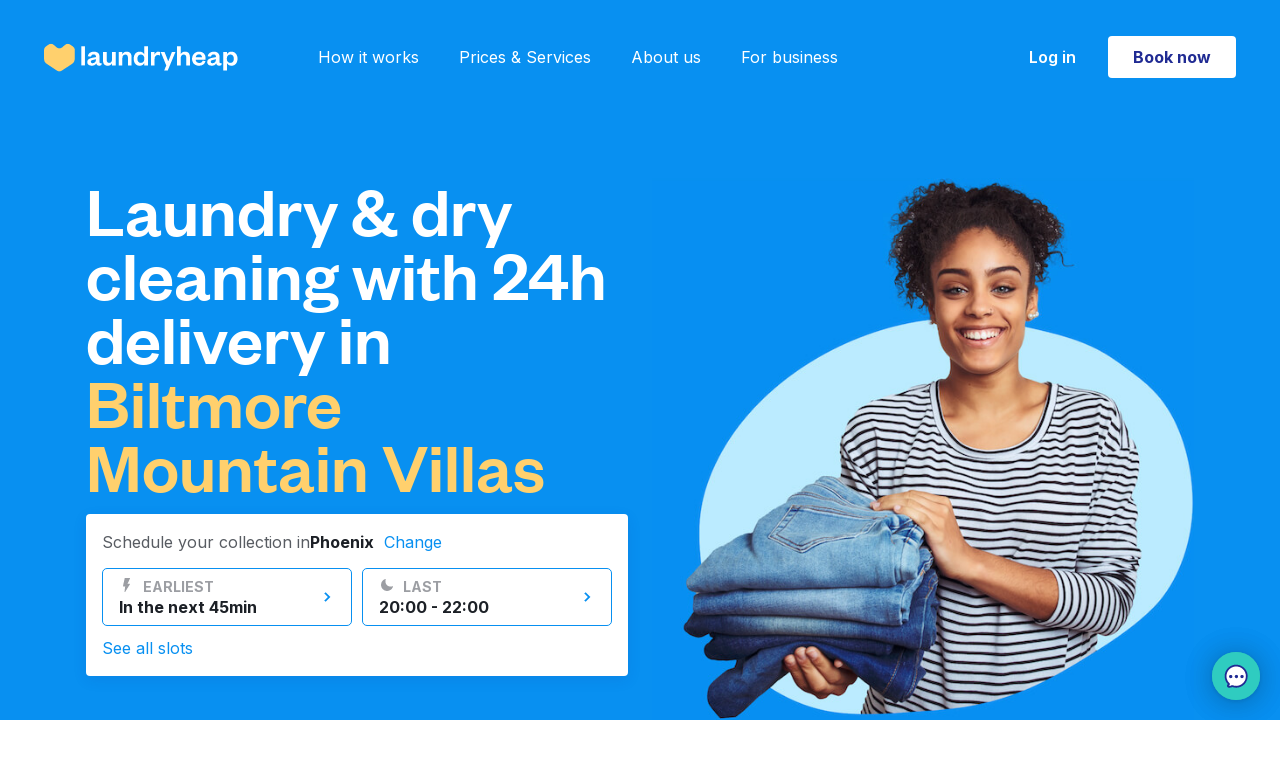

--- FILE ---
content_type: text/html; charset=utf-8
request_url: https://www.laundryheap.com/en-us/phoenix/biltmore-mountain-villas
body_size: 32603
content:
<!DOCTYPE html><html lang="en"><head><link rel="stylesheet" href="https://prod-cdn.laundryheap.com/assets/landing-5ed88c347f8b9d663f01e09af93dd2d21c1cdabe192b0de140574e2ef1ec48cc.css" /><script>window.serviceCountryCode = "US";
window.serviceCountryCurrencyCode = "USD";
window.serviceCountryCurrency = "$";
window.serviceCountryMinChargeCents = "3500";
window.singularUrl = "https://laundryheap.sng.link/Djy1g/9csu?_smtype=3"
window.singularUrlFallback = "https://l.sng.link/Djy1g/84t7/4bzd"</script><script src="https://prod-cdn.laundryheap.com/assets/common/polyfills-cbd8b5aab397a49def1c23c772deeb72d06e01f9e1a249bed267d49ba7709eb4.js"></script><script src="https://prod-cdn.laundryheap.com/assets/ga4-18f5f71d89521493b14d5588d4bdb55b41805925afd069c695bcdbdb158a7140.js"></script><link href="https://prod-cdn.laundryheap.com/assets/landing/favicon/apple-icon-57x57-f4e0653569f8c79b314ac8ad9638fd923a1c19c56bc7264df7b948eee0ee4823.png" rel="apple-touch-icon" sizes="57x57" /><link href="https://prod-cdn.laundryheap.com/assets/landing/favicon/apple-icon-60x60-e7932d5e50632dc1817dbb7fb424055c85270f6293c8d6ccd49d0f56e86c972d.png" rel="apple-touch-icon" sizes="60x60" /><link href="https://prod-cdn.laundryheap.com/assets/landing/favicon/apple-icon-72x72-2ffa5b25ea74300ee44b60be9355fcf26f18a9c244069bc20478bd7a767d1f30.png" rel="apple-touch-icon" sizes="72x72" /><link href="https://prod-cdn.laundryheap.com/assets/landing/favicon/apple-icon-76x76-fe26f617853e7f0a4e1165c9db3bfc420f05f71176abb5d7c0acd038c63e1ad2.png" rel="apple-touch-icon" sizes="76x76" /><link href="https://prod-cdn.laundryheap.com/assets/landing/favicon/apple-icon-114x114-4c6f13d5a5f6233967cef759177068bc0625d0dd15e6c7233a8a4d201e38cbce.png" rel="apple-touch-icon" sizes="114x114" /><link href="https://prod-cdn.laundryheap.com/assets/landing/favicon/apple-icon-120x120-fbbd5446cab5740cc2e39b4f143178ae8e0e72040471ee8254ac17706a539f43.png" rel="apple-touch-icon" sizes="120x120" /><link href="https://prod-cdn.laundryheap.com/assets/landing/favicon/apple-icon-144x144-bc9707cccea06cd2d7b1c1a9e19cae6b94e74728a7dddbd35c8927c2610fc4bf.png" rel="apple-touch-icon" sizes="144x144" /><link href="https://prod-cdn.laundryheap.com/assets/landing/favicon/apple-icon-152x152-e6bbbb33a84b29148770f52f5cf81a344a6d5d822c6acfb64539b8bdd7b89f23.png" rel="apple-touch-icon" sizes="152x152" /><link href="https://prod-cdn.laundryheap.com/assets/landing/favicon/apple-icon-180x180-2d9ad2cce7f953af29e2c1a75206e4628a7ba9c9f2bca600a1e2c49ed3f629b7.png" rel="apple-touch-icon" sizes="180x180" /><link href="https://prod-cdn.laundryheap.com/assets/landing/favicon/android-icon-192x192-71291511fa1d6ba27a9976367f25e4c0b1ed316b3d22ea24598e2985ce9544af.png" rel="icon" sizes="192x192" type="image/png" /><link href="https://prod-cdn.laundryheap.com/assets/landing/favicon/favicon-32x32-627ff5c70139af04a5869414670c96cd8e5e4e1e4c548d6cd6e089eab0407bf7.png" rel="icon" sizes="32x32" type="image/png" /><link href="https://prod-cdn.laundryheap.com/assets/landing/favicon/favicon-96x96-2ff0b4d8517ee00fef0263cc2fe6c5181172a8047eb1ff57dc199db5a17b3ad0.png" rel="icon" sizes="96x96" type="image/png" /><link href="https://prod-cdn.laundryheap.com/assets/landing/favicon/favicon-16x16-75091c58310dd92145b918c2ce304cfafef39e2372d6aa117e49022003baefe3.png" rel="icon" sizes="16x16" type="image/png" /><!-- Server instance number: 1 --><meta charset="UTF-8" /><meta content="width=device-width, initial-scale=1.0" name="viewport" /><meta content="ie=edge" http-equiv="X-UA-Compatible" /><title>Laundry &amp; Dry cleaning near me in Biltmore Mountain Villas 24h delivery service: Laundryheap</title><meta content="Book a convenient pick-up time for all your laundry and dry cleaning near me in Biltmore Mountain Villas. We then deliver your cleaned clothes to your home or office for free." name="description" /><meta content="Book a convenient pick-up time for all your laundry and dry cleaning near me in Biltmore Mountain Villas. We then deliver your cleaned clothes to your home or office for free." name="og:description" /><meta content="laundry heap, laundryheap, laundry service, dry cleaning, laundry delivery, laundry service Biltmore Mountain Villas, serviced laundry, laundry delivery Biltmore Mountain Villas, zipjet, laundrapp, spyn, home delivery dry cleaning, laundry service Biltmore Mountain Villas, wash&amp;fold laundry, next day dry cleaning, laundry pickup and delivery service, drycleaners near me, dry cleaning collection, laundry &amp; dry cleaning services, delivery dry cleaning services Biltmore Mountain Villas, laundry collection Biltmore Mountain Villas, laundry pickup and delivery, drop off laundry services, home delivery laundry service, shirt service Biltmore Mountain Villas, laundry full service, laundry services Biltmore Mountain Villas, laundry wash and fold, one day dry cleaning, delivery laundry service, domestic laundry services, laundry dry cleaning, dry clean delivery Biltmore Mountain Villas" name="keywords" /><meta content="Laundry &amp; Dry cleaning near me in Biltmore Mountain Villas 24h delivery service: Laundryheap" property="og:title" /><meta content="website" property="og:type" /><meta content="https://www.laundryheap.com/en-us/phoenix/biltmore-mountain-villas" property="og:url" /><meta content="Laundryheap" property="og:site_name" /><meta content="https://prod-cdn.laundryheap.com/assets/logo-full-vertical-be452579caae5286ec8ee6a1fc6824f551c442c8bd1c5024bc36b0d63a8f1d58.jpg" property="og:image" /><meta content="1200" property="og:image:height" /><meta content="630" property="og:image:width" /><link href="https://www.laundryheap.com/en-us/phoenix/biltmore-mountain-villas" rel="canonical" /><link rel='alternate' href='https://www.laundryheap.com/en-us/phoenix/biltmore-mountain-villas' hreflang='en-US'/> <link rel='alternate' href='https://www.laundryheap.com/en-us/phoenix/biltmore-mountain-villas' hreflang='x-default' /><link as="style" href="https://fonts.googleapis.com/css2?family=Inter:wght@300;400;500;600;700&amp;display=swap" onload="this.onload=null;this.rel=&#39;stylesheet&#39;" rel="preload" /><noscript><link href="https://fonts.googleapis.com/css2?family=Inter:wght@300;400;500;600;700&amp;display=swap" rel="stylesheet" type="text/css" /></noscript><style>
@font-face {
  font-family: 'FoundersGrotesk';
  src: url(https://prod-cdn.laundryheap.com/assets/founders-grotesk-web-medium-a97649c2f88d6ddde9814f5dd23c6dafd149c7b32b758b0893c0e5bc286f40b2.woff2) format('woff2');
  font-weight: 400;
  font-display: swap;
}
</style><script>trackPageView('home', serviceCountryCode, 'home');</script><!--Google Tag Manager--><script>(function (w, d, s, l, i) {
    w[l] = w[l] || [];
    w[l].push({
        'gtm.start':
            new Date().getTime(), event: 'gtm.js'
    });
    var f = d.getElementsByTagName(s)[0],
        j = d.createElement(s), dl = l != 'dataLayer' ? '&l=' + l : '';
    j.async = true;
    j.src =
        'https://www.googletagmanager.com/gtm.js?id=' + i + dl;
    f.parentNode.insertBefore(j, f);
})(window, document, 'script', 'dataLayer',  "GTM-KLR4GWW");</script><script>!function (t, e) {
  var o, n, p, r;
  e.__SV || (window.posthog = e, e._i = [], e.init = function (i, s, a) {
    function g(t, e) {
      var o = e.split(".");
      2 == o.length && (t = t[o[0]], e = o[1]), t[e] = function () {
        t.push([e].concat(Array.prototype.slice.call(arguments, 0)))
      }
    }

    (p = t.createElement("script")).type = "text/javascript", p.async = !0, p.src = s.api_host + "/static/array.js", (r = t.getElementsByTagName("script")[0]).parentNode.insertBefore(p, r);
    var u = e;
    for (void 0 !== a ? u = e[a] = [] : a = "posthog", u.people = u.people || [], u.toString = function (t) {
      var e = "posthog";
      return "posthog" !== a && (e += "." + a), t || (e += " (stub)"), e
    }, u.people.toString = function () {
      return u.toString(1) + ".people (stub)"
    }, o = "capture identify alias people.set people.set_once set_config register register_once unregister opt_out_capturing has_opted_out_capturing opt_in_capturing reset isFeatureEnabled onFeatureFlags".split(" "), n = 0; n < o.length; n++) g(u, o[n]);
    e._i.push([i, s, a])
  }, e.__SV = 1)
}(document, window.posthog || []);

posthog.init("phc_FXQOLEMsswrSnZQM7ZPTb7nwCstyQA3amqRomb6Ifs", {
  api_host: 'https://hunna.laundryheap.com',
  ui_host: 'https://eu.posthog.com'
});</script><script>window.BRAZE_SDK_KEY = "69e70630-f368-458f-a182-9a79cddf2ec1"
window.BRAZE_SDK_ENDPOINT = "sdk.fra-02.braze.eu"</script><script src="https://prod-cdn.laundryheap.com/packs/js/braze-c1d19be1b6f98d8ef9df.js" defer="defer"></script><script async="" src="//widget.trustpilot.com/bootstrap/v5/tp.widget.bootstrap.min.js" type="text/javascript"></script></head><body><noscript><iframe height="0" src="https://www.googletagmanager.com/ns.html?id=GTM-KLR4GWW" style="display:none;visibility:hidden" width="0"></iframe></noscript><main class="page-body"><div class="lh-nav--wrapper"><div id="topBannerContainer"><div class="app-download-banner flex-row align-items-center gap-4 background-white p-8 d-md-none"><img height="12" width="12" class="clickable d-block app-download-close" alt="Close" src="https://prod-cdn.laundryheap.com/assets/app_banner/close-1724e3cfc2199143e70451867b0297b357bbaabfc7827a7c67bc6fc67cae4d40.svg" /><img height="48" width="48" class="d-block" alt="Laundryheap logo" src="https://prod-cdn.laundryheap.com/assets/app_banner/logo-0b143cbea778cea7ca0d9d9934537797dd83d9fd23ec9118141141a87948a711.svg" /><div class="font-12-16 flex-grow-1"><p class="fw-bold app-download-title">Laundryheap</p><p class="app-download-subtitle">The world’s leading laundry app</p><div class="app-download-stars"><img height="16" width="101" alt="Rated Excellent" src="https://prod-cdn.laundryheap.com/assets/app_banner/stars-0015ce101cdcc4418c53c15453f27951c05b8d6d45ad0f6b657c8cf678620701.svg" /><p>(5,243)</p></div></div><a class="get-button" id="app-download-banner-link" onclick="openAppWithFallback(event)" href="https://laundryheap.sng.link/Djy1g/9csu?_smtype=3">Get</a></div><script src="https://prod-cdn.laundryheap.com/assets/common/app_download_banner-25a32d4f64e69342677b1ecd34712730aa9a5212c6787b006878ad2f4b69ce7c.js" defer="defer"></script><div class="d-none p-16 justify-content-center align-items-center" id="globalNotice"></div><script>
  const fetchGlobalNotice = async function () {
    let url = '/en-us/globalnotice?city=phoenix';
    const maxRetries = 4;
    const baseTimeout = 5000;

    if (url) {
      for (let attempt = 1; attempt <= maxRetries; attempt++) {
        const timeout = baseTimeout * Math.pow(2, attempt - 1); // Exponential backoff

        try {
          /* Fetch globalnotice async with timeout */
          const response = await Promise.race([
            fetch(url),
            new Promise((_, reject) => setTimeout(() => reject(new Error('Fetch globalNotice timeout')), timeout))
          ]);

          /* Throw error if bad response to trigger fallback */
          if (!response.ok) {
            if (response.status >= 500 && response.status < 600) {
              console.warn(`GlobalNotice server error ${response.status} ${response.statusText}; will retry`);
              continue;
            }
            console.warn(`GlobalNotice returned non-ok: ${response.status} ${response.statusText}`);
            return;
          }
          let data;
          try {
            data = await response.json();
            /* If JSON parsing is successful, break out of the loop */
            if (data && Object.keys(data).length > 0) {
              const globalNoticeEL = document.getElementById('globalNotice');

              /* Remove the d-none class and add the d-flex class */
              globalNoticeEL.classList.remove('d-none');
              globalNoticeEL.classList.add('d-flex');

              /* Set the background color of globalNoticeEL */
              globalNoticeEL.style.backgroundColor = data.background;

              /* Create a new p element */
              const p = document.createElement('p');

              p.classList.add(
                'font-14-16',
                'd-flex',
                'justify-content-center',
                'align-items-center',
                'gap-6'
              );

              /* Set the innerHTML of the p element to the HTML string of data.content */
              p.innerHTML = data.content;

              /* Add the p element to globalNoticeEL */
              globalNoticeEL.appendChild(p);

              /* Set the color of all child elements of globalNoticeEL */
              Array.from(globalNoticeEL.getElementsByTagName('*')).forEach(function (element) {
                element.style.color = data.font_color;
              });
            }

            /* Break out of the retry loop if successful */
            break;
          } catch (jsonError) {
            if (attempt === maxRetries) {
              if (window.Sentry) {
                const customError = new Error("globalnotice json could not be parsed after multiple attempts");
                customError.originalError = jsonError;
                window.Sentry.captureException(customError, {
                  extra: {
                    url: url,
                    responseText: await response.text(), // Capture the raw response text
                    originalError: jsonError,
                    attempt: attempt
                  }
                });
              }
              throw jsonError;
            }
          }
        } catch (error) {
          if (attempt === maxRetries) {
            if (window.Sentry) {
              window.Sentry.captureException(error, {
                extra: {
                  url: url,
                  message: error.message,
                  stack: error.stack,
                  attempt: attempt,
                  userAgent: navigator.userAgent
                }
              });
            }
            console.error('Fetch failed after multiple attempts:', error);
            return;
          } else {
            console.warn(`Attempt ${attempt} failed:`, error);
          }
        }
      }
    } else {
      console.warn('URL is not defined.');
    }
  };

  // Only run fetchGlobalNotice on allowed domains
  const allowedDomains = [
    "laundryheap.com",
    "staging-new.laundryheap.com",
    "lh.com",
  ];
  const hostname = window.location.hostname.replace(/^www\./, '');
  if (
    window.fetch &&
    allowedDomains.some(domain => hostname.endsWith(domain))
  ) {
    fetchGlobalNotice();
  } else if (!window.fetch) {
    console.warn('Fetch not supported in this browser.');
  } else {
    console.warn('fetchGlobalNotice not run: domain not allowed:', hostname);
  }
</script><div class="p-8 gap-12 justify-content-center align-items-center" id="countrySwitchBanner"><p>Not from <span id="countrySwitchBannerCurrentName"></span>? <a id="countrySwitchBannerUrl" class="dark-blue fw-bold" href="#">Switch to global site</a></p><img height="16" width="16" id="countrySwitchBannerClose" class="clickable" alt="Modal close" src="https://prod-cdn.laundryheap.com/assets/icons/modal_close-46ff61a3e998c3c13833ed2e4c11dbf2601203f8b359f7bf79b7eb58a80c9eff.svg" /></div></div><div class="lh-nav"><div class="lh-nav--logo me-md-80"><a aria-label="Laundryheap homepage" class="d-block" href="/en-us"><svg xmlns="http://www.w3.org/2000/svg" width="194" height="29" viewBox="0 0 194 29" fill="none" class="d-block">
<path d="M37.3223 3.27734V22.4H40.9481V3.27734H37.3223Z" fill="white"></path>
<path fill-rule="evenodd" clip-rule="evenodd" d="M55.5331 13.81C55.5331 10.289 53.267 8.6499 49.8224 8.6499C46.2872 8.6499 44.2024 10.5622 43.7492 13.294L47.0426 13.5975C47.3448 12.2923 48.1606 11.3817 49.6714 11.3817C51.2123 11.3817 51.9979 12.2923 51.9979 13.7796V14.0832L48.3419 14.8116C45.3204 15.4187 43.2657 16.4811 43.2657 19.0308C43.2657 21.3376 44.9578 22.7339 47.7376 22.7339C49.7016 22.7339 51.5145 21.9143 52.2699 20.3663C52.6022 21.8233 53.5691 22.7035 55.0799 22.7035C56.2885 22.7035 57.0137 22.3089 57.5878 21.8536V19.911C57.195 20.0931 56.8324 20.1842 56.4698 20.1842C55.8957 20.1842 55.5331 19.8503 55.5331 19.1522V13.81ZM51.9979 16.6025C51.9979 18.7576 50.5476 20.2146 48.644 20.2146C47.4959 20.2146 46.8009 19.6682 46.8009 18.7576C46.8009 17.422 47.9189 17.1489 49.4901 16.815L51.9979 16.2686V16.6025Z" fill="white"></path>
<path d="M65.1704 19.911C66.9531 19.911 68.0408 18.4541 68.0408 16.1776V9.01414H71.6667V22.4H68.0408V20.2146C67.3459 21.7626 65.7747 22.7642 63.7503 22.7642C60.2151 22.7642 59.0065 20.3663 59.0065 17.3917V9.01414H62.6323V16.6632C62.6323 18.6969 63.3877 19.911 65.1704 19.911Z" fill="white"></path>
<path d="M78.3632 15.2366C78.3632 12.9904 79.5113 11.5335 81.3545 11.5335C83.1372 11.5335 83.953 12.7173 83.953 14.7813V22.4H87.5788V14.0528C87.5788 11.0782 86.2796 8.6499 82.7142 8.6499C80.7199 8.6499 79.0279 9.68192 78.3632 11.1996V9.01414H74.7373V22.4H78.3632V15.2366Z" fill="white"></path>
<path fill-rule="evenodd" clip-rule="evenodd" d="M103.94 22.4H100.314V19.8503C99.7098 21.459 98.0782 22.7642 95.7214 22.7642C91.7632 22.7642 89.7085 19.6682 89.7085 15.7222C89.7085 11.7763 91.7632 8.6499 95.7214 8.6499C98.0782 8.6499 99.7098 9.9551 100.314 11.5942V3.27734H103.94V22.4ZM96.8091 19.911C98.8638 19.911 100.344 18.4237 100.344 15.9651V15.4491C100.344 13.0208 98.8638 11.5031 96.8091 11.5031C94.543 11.5031 93.3646 13.1726 93.3646 15.7222C93.3646 18.2416 94.543 19.911 96.8091 19.911Z" fill="white"></path>
<path d="M116.204 9.19626C115.811 8.86238 115.147 8.6499 114.331 8.6499C112.488 8.6499 111.098 10.0462 110.614 11.5638V9.01414H106.989V22.4H110.614V15.783C110.614 13.3547 111.884 12.0191 113.757 12.0191C114.633 12.0191 115.237 12.2013 115.932 12.5958L116.204 9.19626Z" fill="white"></path>
<path d="M131.436 9.01414L123.791 27.378H120.226L122.28 22.4607L116.751 9.01414H120.558L124.184 18.1505H124.305L127.9 9.01414H131.436Z" fill="white"></path>
<path d="M136.699 15.2366C136.699 12.9904 137.847 11.5335 139.69 11.5335C141.473 11.5335 142.289 12.7173 142.289 14.7813V22.4H145.914V14.0528C145.914 11.0782 144.615 8.6499 141.05 8.6499C139.056 8.6499 137.363 9.68192 136.699 11.1996V3.27734H133.073V22.4H136.699V15.2366Z" fill="white"></path>
<path fill-rule="evenodd" clip-rule="evenodd" d="M155.235 20.0021C157.018 20.0021 158.076 19.2432 158.589 17.7256L161.52 18.0291C160.825 21.0037 158.529 22.7642 155.115 22.7642C151.005 22.7642 148.044 20.1235 148.044 15.9044C148.044 11.6852 151.035 8.6499 155.024 8.6499C159.375 8.6499 161.611 11.6852 161.611 15.3277V16.6329H151.61C151.73 18.6058 153.271 20.0021 155.235 20.0021ZM154.994 11.321C152.999 11.321 152.002 12.6869 151.67 14.3563H158.076C157.955 12.8083 157.018 11.321 154.994 11.321Z" fill="white"></path>
<path fill-rule="evenodd" clip-rule="evenodd" d="M175.48 13.81C175.48 10.289 173.213 8.6499 169.769 8.6499C166.234 8.6499 164.149 10.5622 163.696 13.294L166.989 13.5975C167.291 12.2923 168.107 11.3817 169.618 11.3817C171.159 11.3817 171.944 12.2923 171.944 13.7796V14.0832L168.288 14.8116C165.267 15.4187 163.212 16.4811 163.212 19.0308C163.212 21.3376 164.904 22.7339 167.684 22.7339C169.648 22.7339 171.461 21.9143 172.216 20.3663C172.549 21.8233 173.516 22.7035 175.026 22.7035C176.235 22.7035 176.96 22.3089 177.534 21.8536V19.911C177.141 20.0931 176.779 20.1842 176.416 20.1842C175.842 20.1842 175.48 19.8503 175.48 19.1522V13.81ZM171.944 16.6025C171.944 18.7576 170.494 20.2146 168.591 20.2146C167.442 20.2146 166.747 19.6682 166.747 18.7576C166.747 17.422 167.865 17.1489 169.437 16.815L171.944 16.2686V16.6025Z" fill="white"></path>
<path fill-rule="evenodd" clip-rule="evenodd" d="M187.47 22.7642C185.083 22.7642 183.482 21.459 182.877 19.8503V27.378H179.252V9.01414H182.877V11.5942C183.482 9.9551 185.083 8.6499 187.47 8.6499C191.398 8.6499 193.483 11.7763 193.483 15.7222C193.483 19.6682 191.398 22.7642 187.47 22.7642ZM186.352 11.5031C184.298 11.5031 182.847 13.0208 182.847 15.4491V15.9651C182.847 18.4237 184.298 19.911 186.352 19.911C188.649 19.911 189.827 18.2416 189.827 15.7222C189.827 13.1726 188.649 11.5031 186.352 11.5031Z" fill="white"></path>
<path class="heart" d="M1.87927 3.50891C0.742539 4.3123 0.065918 5.62262 0.065918 7.02057V15.9498C0.065918 17.9088 1.04509 19.7364 2.6714 20.8128L13.0621 27.6902C14.484 28.6314 16.3258 28.6314 17.7477 27.6902L28.1384 20.8128C29.7647 19.7364 30.7439 17.9088 30.7439 15.9498V7.02057C30.7439 5.62262 30.0672 4.3123 28.9305 3.50891L26.27 1.62854C24.6761 0.502087 22.5265 0.605744 21.0469 1.88039L18.1776 4.35243C16.5816 5.72744 14.2282 5.72744 12.6322 4.35243L9.76283 1.88039C8.28331 0.605742 6.13364 0.502088 4.53981 1.62854L1.87927 3.50891Z" fill="#FFD06D"></path>
</svg>
</a></div><div class="lh-nav--nav"><a href="/en-us/how-it-works">How it works</a><a href="/en-us/pricing">Prices &amp; Services</a><a href="/en-us/why-us">About us</a><a href="/en-us/commercial-laundry">For business</a></div><div class="lh-nav-spacer"></div><div class="lh-nav--right"><a class="login-button me-32 d-none d-md-block" href="https://app.laundryheap.com?country=US&amp;language=en&amp;city=146">Log in</a><div class="lh-nav--cta"><a class="button button-primary-white d-none d-md-block" href="https://app.laundryheap.com/booking?country=US&amp;language=en&amp;city=146">Book now</a><a class="button button-primary-white d-md-none" href="https://app.laundryheap.com/booking?country=US&amp;language=en&amp;city=146">Book</a></div><div class="lh-nav--toggle menu-toggle"><svg xmlns="http://www.w3.org/2000/svg" width="27" height="18" viewBox="0 0 27 18" fill="none">
<rect width="27" height="2" fill="white"></rect>
<rect y="8" width="27" height="2" fill="white"></rect>
<rect y="16" width="27" height="2" fill="white"></rect>
</svg>
</div></div></div></div><div class="lh-nav-fullscreen"><div class="lh-nav light"><div class="lh-nav--logo"><a href="/"><img width="184" height="27" alt="Laundryheap logo on fullscreen navigation" loading="lazy" src="https://prod-cdn.laundryheap.com/assets/brand/logo_ondemand_black-6a2dfa21f4604f075a57d45e14ffce5bbb2a74e5808bab73dd6a38aaeb73f443.svg" /></a></div><div class="lh-nav-spacer"></div><div class="lh-nav--right"><div class="lh-nav--cta"><a class="button button-primary d-none d-md-block" href="https://app.laundryheap.com/booking?country=US&amp;language=en&amp;city=146">Book now</a><a class="button button-primary d-md-none" href="https://app.laundryheap.com/booking?country=US&amp;language=en&amp;city=146">Book</a></div><div class="lh-nav--toggle menu-toggle"><img width="20" height="20" loading="lazy" alt="Close x" src="https://prod-cdn.laundryheap.com/assets/close_x-ad0df7f3fbd4c747e007e180a858076c78d725a4cffe6a320c4c935dbc6faf5f.svg" /></div></div></div><div class="lh-nav-fullscreen--body"><div class="lh-nav-fullscreen--links"><a href="/en-us/how-it-works">How it works</a><a href="/en-us/pricing">Prices &amp; Services</a><a href="/en-us/why-us">About us</a><a href="/en-us/commercial-laundry">For business</a><a href="https://app.laundryheap.com?country=US&amp;language=en&amp;city=146">Log in</a></div><div class="lh-nav-fullscreen--footer"><div class="lh-nav-fullscreen--footer--section"><h5>Download our mobile app</h5><a class="ios" href="https://laundryheap.sng.link/Djy1g/9csu?_smtype=3"><img width="128" height="39" loading="lazy" alt="App store2x" src="https://prod-cdn.laundryheap.com/assets/app_stores/app_store2x-a73b1c878a8772f8f5cea32472ec7cfd2b6f1fd21dde21c6836ff2f4d8eb9c8e.png" /></a><a class="android" href="https://laundryheap.sng.link/Djy1g/9csu?_smtype=3"><img width="128" height="39" loading="lazy" alt="Play store2x" src="https://prod-cdn.laundryheap.com/assets/app_stores/play_store2x-1529597177b6267b5a63d73a4174ba925a2f204a36871e247bfc944c477e3593.png" /></a></div><div class="lh-nav-fullscreen--footer--section"><h5>Follow us</h5><div class="social-row"><a href="https://www.facebook.com/laundryheap" rel="noopener" target="_blank"><img width="38" height="38" loading="lazy" alt="Facebook" src="https://prod-cdn.laundryheap.com/assets/social/new/facebook-31f3c36b2cd22528dfcd0ff00cce57354300ddb52357c97a26d41bc43f5adaed.png" /></a><a href="https://www.instagram.com/laundryheap_global" rel="noopener" target="_blank"><img width="38" height="38" loading="lazy" alt="Instagram" src="https://prod-cdn.laundryheap.com/assets/social/new/instagram-34c2b6748ad2dc63281aec8d3ccb6fcae92ff0658a1bd5427e7d03ea0a7639c7.png" /></a><a href="https://www.linkedin.com/company/laundryheap" rel="noopener" target="_blank"><img width="38" height="38" loading="lazy" alt="Linkedin" src="https://prod-cdn.laundryheap.com/assets/social/new/linkedin-577ad0d33a91ce5cf4af7d2f475fe422844f107aaa1fb460ef8a1d225b329368.png" /></a></div></div><div class="mb-32"><div class="d-flex flex-row align-items-center gap-16"><a class="footer-locale-button" href="https://www.laundryheap.com?clear_country_cookie=true"><img width="24" height="24" loading="lazy" alt="Pin" src="https://prod-cdn.laundryheap.com/assets/locale_picker/pin-a97cd2ea1f157014c72e0477b727bbf9cd40c661fc477ae6a66300ebcb782b94.svg" /><span>United States</span><img width="16" height="16" loading="lazy" alt="Dropdown" src="https://prod-cdn.laundryheap.com/assets/icons/dropdown-819d3d4a818468a06515caf5469f68e51f3e27173dee64a189bf27604ad1298e.svg" /></a></div><script src="https://prod-cdn.laundryheap.com/assets/common/locale_picker-f0c17b65c41c0d56d36fed8824fe54532abe5cc02f024606e28a4765bd7a7e0e.js" defer="defer"></script></div></div></div></div><script src="https://prod-cdn.laundryheap.com/assets/common/nav-512f9d1c9382b9f041d76a1696c076e53206016f8bdeed496a209e9c7494f3c3.js" defer="defer"></script><div class="landing-hero-wrapper pt-72 pt-md-104 dynamic-top-padding"><div class="container"><div class="row align-items-start d-flex flex-column flex-md-row"><div class="col-12 col-md-6 mt-md-64 mt-40"><h1 class="page-title mb-16">Laundry &amp; dry cleaning with 24h delivery in<br /><span class="city">Biltmore Mountain Villas</span></h1><div class="timeslots-desktop d-none d-md-block mb-112"><div class="timeslot-picker"><div class="timeslot-picker--header"><span class="prompt text-body-main">Schedule your collection in</span><span class="city text-body-main">Phoenix</span><span class="change-city text-button text-body-main"><span class="clickable">Change</span></span></div><div class="timeslot-city-switcher"><div class="timeslot-city-switcher--list"><a href="/en-us/austin"><div class="timeslot-city-switcher--city" data-id="152">Austin</div></a><a href="/en-us/baltimore"><div class="timeslot-city-switcher--city" data-id="216">Baltimore</div></a><a href="/en-us/boston"><div class="timeslot-city-switcher--city" data-id="7">Boston</div></a><a href="/en-us/charlotte"><div class="timeslot-city-switcher--city" data-id="159">Charlotte</div></a><a href="/en-us/chicago"><div class="timeslot-city-switcher--city" data-id="144">Chicago</div></a><a href="/en-us/columbus"><div class="timeslot-city-switcher--city" data-id="160">Columbus</div></a><a href="/en-us/dallas"><div class="timeslot-city-switcher--city" data-id="150">Dallas</div></a><a href="/en-us/denver"><div class="timeslot-city-switcher--city" data-id="161">Denver</div></a><a href="/en-us/detroit"><div class="timeslot-city-switcher--city" data-id="214">Detroit</div></a><a href="/en-us/el-paso"><div class="timeslot-city-switcher--city" data-id="217">El Paso</div></a><a href="/en-us/fort-worth"><div class="timeslot-city-switcher--city" data-id="162">Fort Worth</div></a><a href="/en-us/houston"><div class="timeslot-city-switcher--city" data-id="145">Houston</div></a><a href="/en-us/indianapolis"><div class="timeslot-city-switcher--city" data-id="164">Indianapolis</div></a><a href="/en-us/jacksonville"><div class="timeslot-city-switcher--city" data-id="153">Jacksonville</div></a><a href="/en-us/jersey-city"><div class="timeslot-city-switcher--city" data-id="183">Jersey City</div></a><a href="/en-us/las-vegas"><div class="timeslot-city-switcher--city" data-id="213">Las Vegas</div></a><a href="/en-us/los-angeles"><div class="timeslot-city-switcher--city" data-id="143">Los Angeles</div></a><a href="/en-us/louisville"><div class="timeslot-city-switcher--city" data-id="218">Louisville</div></a><a href="/en-us/memphis"><div class="timeslot-city-switcher--city" data-id="215">Memphis</div></a><a href="/en-us/miami"><div class="timeslot-city-switcher--city" data-id="193">Miami</div></a><a href="/en-us/nashville"><div class="timeslot-city-switcher--city" data-id="210">Nashville</div></a><a href="/en-us/new-york"><div class="timeslot-city-switcher--city" data-id="127">New York City</div></a><a href="/en-us/oklahoma-city"><div class="timeslot-city-switcher--city" data-id="211">Oklahoma City</div></a><a href="/en-us/philadelphia"><div class="timeslot-city-switcher--city" data-id="147">Philadelphia</div></a><a href="/en-us/phoenix"><div class="timeslot-city-switcher--city active" data-id="146">Phoenix</div></a><a href="/en-us/portland"><div class="timeslot-city-switcher--city" data-id="212">Portland</div></a><a href="/en-us/san-antonio"><div class="timeslot-city-switcher--city" data-id="148">San Antonio</div></a><a href="/en-us/san-diego"><div class="timeslot-city-switcher--city" data-id="149">San Diego</div></a><a href="/en-us/san-francisco"><div class="timeslot-city-switcher--city" data-id="158">San Francisco</div></a><a href="/en-us/seattle"><div class="timeslot-city-switcher--city" data-id="165">Seattle</div></a><a href="/en-us/washington-d-c"><div class="timeslot-city-switcher--city" data-id="166">Washington D. C.</div></a></div><a href="https://www.laundryheap.com?clear_country_cookie=true"><div class="timeslot-city-switcher--not-found text-body-main">Not in United States?</div></a></div><div class="timeslot-picker--content"><div class="slots timeslot-picker--timeslots" data-city-id="146" data-com-country="en-us"><a href="https://app.laundryheap.com/booking?country=US&amp;language=en&amp;city=146"><div class="slot"><div class="slot--content"><div class="slot--header"><svg xmlns="http://www.w3.org/2000/svg" width="16" height="16" viewBox="0 0 16 16" fill="none" class="timeslot-icon">
<path class="icon-path" d="M5.89267 15C5.85523 15 5.81779 15 5.78035 14.9619C5.62994 14.9239 5.51696 14.7349 5.51696 14.5833L6.1935 9.43781H4.39041C4.27743 9.43781 4.16512 9.39975 4.08957 9.28622C4.01469 9.21076 3.97725 9.09723 4.01469 8.9837L5.6673 1.30318C5.70474 1.11353 5.85516 1 6.04302 1H10.6561C10.7691 1 10.9188 1.07612 10.9563 1.18965C10.9944 1.30318 11.0318 1.4541 10.9563 1.56763L8.52195 6.78923H10.5497C10.7001 6.78923 10.8131 6.86469 10.888 6.97822C10.9628 7.09175 10.9628 7.24333 10.888 7.35686L6.231 14.8103C6.15546 14.9238 6.04314 14.9999 5.89273 14.9999L5.89267 15Z" fill="#9C9EA3"></path>
</svg>
earliest</div><div class="slot--timeslot">In the next 45min</div></div><img class="slot--arrow" width="16" height="16" alt="Arrow" src="https://prod-cdn.laundryheap.com/assets/landing/timeslots/arrow-6fee49720a6e397b7fa1a19732d28226900d958678b203d7022e39749efe8c50.svg" /></div></a><a href="https://app.laundryheap.com/booking?country=US&amp;language=en&amp;city=146"><div class="slot"><div class="slot--content"><div class="slot--header"><svg xmlns="http://www.w3.org/2000/svg" width="16" height="16" viewBox="0 0 16 16" fill="none" class="timeslot-icon">
<path fill="#9C9EA3" class="icon-path" d="M6.29347 2.02792C6.22784 2.02792 6.18409 2.02792 6.14033 2.04979C3.69033 2.92479 2.04967 5.24347 2.02783 7.84663C2.02783 11.2153 4.78415 13.9716 8.15283 13.9716C10.756 13.9716 13.0747 12.3091 13.9278 9.85913C13.9497 9.81538 13.9497 9.77163 13.9497 9.706C13.9497 9.46537 13.7528 9.2685 13.5122 9.2685C13.4685 9.2685 13.4028 9.2685 13.3591 9.29037C12.8122 9.48724 12.2216 9.57474 11.6309 9.59662C8.72158 9.59662 6.38092 7.25596 6.38092 4.34662C6.38092 3.75599 6.49029 3.18726 6.68717 2.61846C6.70904 2.57471 6.70904 2.53096 6.70904 2.46533C6.73092 2.2247 6.53404 2.0497 6.29341 2.02783L6.29347 2.02792Z"></path>
</svg>
last</div><div class="slot--timeslot">20:00 - 22:00</div></div><img class="slot--arrow" width="16" height="16" alt="Arrow" src="https://prod-cdn.laundryheap.com/assets/landing/timeslots/arrow-6fee49720a6e397b7fa1a19732d28226900d958678b203d7022e39749efe8c50.svg" /></div></a><div class="footer"><a href="https://app.laundryheap.com/booking?country=US&amp;language=en&amp;city=146"><span class="text-button text-body-main">See all slots</span></a></div></div><div class="timeslot-picker--fallback"><a class="button button-primary d-flex align-items-center no-timeslots-button justify-content-center" href="https://app.laundryheap.com/booking?country=US&amp;language=en&amp;city=146"><img height="16" width="16" class="d-block me-5" alt="Heart white" src="https://prod-cdn.laundryheap.com/assets/icons/heart_white-117fdb4f110292d2f78f72bb704924b1a1265bf624167f60bffaadf8bc731341.svg" /><span>Schedule your pickup</span></a></div></div></div><script src="https://prod-cdn.laundryheap.com/assets/landing/timeslots-99365b4e14e90e5ca76d173bbfeeb8c5fadaf9fdc9487716da0545434a9dc5e6.js" defer="defer"></script></div></div><div class="col-9 col-md-6 align-self-end align-self-md-start mt-0 mt-md-64 mb-32 mb-md-0 d-none d-md-block"><img sizes="(min-width: 960px) 620px, 340px" class="img-fluid" width="621" height="626" loading="lazy" srcset="https://prod-cdn.laundryheap.com/assets/landing/hero/america_2x-021d742afb8e98117604a55104aa0992af41384f6691047ea1043080002dc82f.jpg 1200w, https://prod-cdn.laundryheap.com/assets/landing/hero/america_1x-98ae5138105e20afcb0aeb713278457b944ffa04a58aa809d56e42c3ee634908.jpg 620w, https://prod-cdn.laundryheap.com/assets/landing/hero/america_05x-8e4196dc38d65e1e31f02ef19de88ffe53fcdc441aa6aa4b90a789a139f8df82.jpg 340w" alt="America 1x" src="https://prod-cdn.laundryheap.com/assets/landing/hero/america_1x-98ae5138105e20afcb0aeb713278457b944ffa04a58aa809d56e42c3ee634908.jpg" /></div></div></div><div class="timeslots-mobile d-block d-md-none"><div class="timeslot-picker"><div class="timeslot-picker--header"><span class="prompt text-body-main">Schedule your collection in</span><span class="city text-body-main">Phoenix</span><span class="change-city text-button text-body-main"><span class="clickable">Change</span><select name="cities-mobile" id="cities-mobile" class="d-block d-md-none"><option data-url="/en-us/austin" value="152">Austin</option>
<option data-url="/en-us/baltimore" value="216">Baltimore</option>
<option data-url="/en-us/boston" value="7">Boston</option>
<option data-url="/en-us/charlotte" value="159">Charlotte</option>
<option data-url="/en-us/chicago" value="144">Chicago</option>
<option data-url="/en-us/columbus" value="160">Columbus</option>
<option data-url="/en-us/dallas" value="150">Dallas</option>
<option data-url="/en-us/denver" value="161">Denver</option>
<option data-url="/en-us/detroit" value="214">Detroit</option>
<option data-url="/en-us/el-paso" value="217">El Paso</option>
<option data-url="/en-us/fort-worth" value="162">Fort Worth</option>
<option data-url="/en-us/houston" value="145">Houston</option>
<option data-url="/en-us/indianapolis" value="164">Indianapolis</option>
<option data-url="/en-us/jacksonville" value="153">Jacksonville</option>
<option data-url="/en-us/jersey-city" value="183">Jersey City</option>
<option data-url="/en-us/las-vegas" value="213">Las Vegas</option>
<option data-url="/en-us/los-angeles" value="143">Los Angeles</option>
<option data-url="/en-us/louisville" value="218">Louisville</option>
<option data-url="/en-us/memphis" value="215">Memphis</option>
<option data-url="/en-us/miami" value="193">Miami</option>
<option data-url="/en-us/nashville" value="210">Nashville</option>
<option data-url="/en-us/new-york" value="127">New York City</option>
<option data-url="/en-us/oklahoma-city" value="211">Oklahoma City</option>
<option data-url="/en-us/philadelphia" value="147">Philadelphia</option>
<option data-url="/en-us/phoenix" selected="selected" value="146">Phoenix</option>
<option data-url="/en-us/portland" value="212">Portland</option>
<option data-url="/en-us/san-antonio" value="148">San Antonio</option>
<option data-url="/en-us/san-diego" value="149">San Diego</option>
<option data-url="/en-us/san-francisco" value="158">San Francisco</option>
<option data-url="/en-us/seattle" value="165">Seattle</option>
<option data-url="/en-us/washington-d-c" value="166">Washington D. C.</option>
<option data-url="https://www.laundryheap.com?clear_country_cookie=true" value="-1">Not in United States?</option></select></span></div><div class="timeslot-city-switcher"><div class="timeslot-city-switcher--list"><a href="/en-us/austin"><div class="timeslot-city-switcher--city" data-id="152">Austin</div></a><a href="/en-us/baltimore"><div class="timeslot-city-switcher--city" data-id="216">Baltimore</div></a><a href="/en-us/boston"><div class="timeslot-city-switcher--city" data-id="7">Boston</div></a><a href="/en-us/charlotte"><div class="timeslot-city-switcher--city" data-id="159">Charlotte</div></a><a href="/en-us/chicago"><div class="timeslot-city-switcher--city" data-id="144">Chicago</div></a><a href="/en-us/columbus"><div class="timeslot-city-switcher--city" data-id="160">Columbus</div></a><a href="/en-us/dallas"><div class="timeslot-city-switcher--city" data-id="150">Dallas</div></a><a href="/en-us/denver"><div class="timeslot-city-switcher--city" data-id="161">Denver</div></a><a href="/en-us/detroit"><div class="timeslot-city-switcher--city" data-id="214">Detroit</div></a><a href="/en-us/el-paso"><div class="timeslot-city-switcher--city" data-id="217">El Paso</div></a><a href="/en-us/fort-worth"><div class="timeslot-city-switcher--city" data-id="162">Fort Worth</div></a><a href="/en-us/houston"><div class="timeslot-city-switcher--city" data-id="145">Houston</div></a><a href="/en-us/indianapolis"><div class="timeslot-city-switcher--city" data-id="164">Indianapolis</div></a><a href="/en-us/jacksonville"><div class="timeslot-city-switcher--city" data-id="153">Jacksonville</div></a><a href="/en-us/jersey-city"><div class="timeslot-city-switcher--city" data-id="183">Jersey City</div></a><a href="/en-us/las-vegas"><div class="timeslot-city-switcher--city" data-id="213">Las Vegas</div></a><a href="/en-us/los-angeles"><div class="timeslot-city-switcher--city" data-id="143">Los Angeles</div></a><a href="/en-us/louisville"><div class="timeslot-city-switcher--city" data-id="218">Louisville</div></a><a href="/en-us/memphis"><div class="timeslot-city-switcher--city" data-id="215">Memphis</div></a><a href="/en-us/miami"><div class="timeslot-city-switcher--city" data-id="193">Miami</div></a><a href="/en-us/nashville"><div class="timeslot-city-switcher--city" data-id="210">Nashville</div></a><a href="/en-us/new-york"><div class="timeslot-city-switcher--city" data-id="127">New York City</div></a><a href="/en-us/oklahoma-city"><div class="timeslot-city-switcher--city" data-id="211">Oklahoma City</div></a><a href="/en-us/philadelphia"><div class="timeslot-city-switcher--city" data-id="147">Philadelphia</div></a><a href="/en-us/phoenix"><div class="timeslot-city-switcher--city active" data-id="146">Phoenix</div></a><a href="/en-us/portland"><div class="timeslot-city-switcher--city" data-id="212">Portland</div></a><a href="/en-us/san-antonio"><div class="timeslot-city-switcher--city" data-id="148">San Antonio</div></a><a href="/en-us/san-diego"><div class="timeslot-city-switcher--city" data-id="149">San Diego</div></a><a href="/en-us/san-francisco"><div class="timeslot-city-switcher--city" data-id="158">San Francisco</div></a><a href="/en-us/seattle"><div class="timeslot-city-switcher--city" data-id="165">Seattle</div></a><a href="/en-us/washington-d-c"><div class="timeslot-city-switcher--city" data-id="166">Washington D. C.</div></a></div><a href="https://www.laundryheap.com?clear_country_cookie=true"><div class="timeslot-city-switcher--not-found text-body-main">Not in United States?</div></a></div><div class="timeslot-picker--content"><div class="slots timeslot-picker--timeslots" data-city-id="146" data-com-country="en-us"><a href="https://app.laundryheap.com/booking?country=US&amp;language=en&amp;city=146"><div class="slot"><div class="slot--content"><div class="slot--header"><svg xmlns="http://www.w3.org/2000/svg" width="16" height="16" viewBox="0 0 16 16" fill="none" class="timeslot-icon">
<path class="icon-path" d="M5.89267 15C5.85523 15 5.81779 15 5.78035 14.9619C5.62994 14.9239 5.51696 14.7349 5.51696 14.5833L6.1935 9.43781H4.39041C4.27743 9.43781 4.16512 9.39975 4.08957 9.28622C4.01469 9.21076 3.97725 9.09723 4.01469 8.9837L5.6673 1.30318C5.70474 1.11353 5.85516 1 6.04302 1H10.6561C10.7691 1 10.9188 1.07612 10.9563 1.18965C10.9944 1.30318 11.0318 1.4541 10.9563 1.56763L8.52195 6.78923H10.5497C10.7001 6.78923 10.8131 6.86469 10.888 6.97822C10.9628 7.09175 10.9628 7.24333 10.888 7.35686L6.231 14.8103C6.15546 14.9238 6.04314 14.9999 5.89273 14.9999L5.89267 15Z" fill="#9C9EA3"></path>
</svg>
earliest</div><div class="slot--timeslot">In the next 45min</div></div><img class="slot--arrow" width="16" height="16" alt="Arrow" src="https://prod-cdn.laundryheap.com/assets/landing/timeslots/arrow-6fee49720a6e397b7fa1a19732d28226900d958678b203d7022e39749efe8c50.svg" /></div></a><a href="https://app.laundryheap.com/booking?country=US&amp;language=en&amp;city=146"><div class="slot"><div class="slot--content"><div class="slot--header"><svg xmlns="http://www.w3.org/2000/svg" width="16" height="16" viewBox="0 0 16 16" fill="none" class="timeslot-icon">
<path fill="#9C9EA3" class="icon-path" d="M6.29347 2.02792C6.22784 2.02792 6.18409 2.02792 6.14033 2.04979C3.69033 2.92479 2.04967 5.24347 2.02783 7.84663C2.02783 11.2153 4.78415 13.9716 8.15283 13.9716C10.756 13.9716 13.0747 12.3091 13.9278 9.85913C13.9497 9.81538 13.9497 9.77163 13.9497 9.706C13.9497 9.46537 13.7528 9.2685 13.5122 9.2685C13.4685 9.2685 13.4028 9.2685 13.3591 9.29037C12.8122 9.48724 12.2216 9.57474 11.6309 9.59662C8.72158 9.59662 6.38092 7.25596 6.38092 4.34662C6.38092 3.75599 6.49029 3.18726 6.68717 2.61846C6.70904 2.57471 6.70904 2.53096 6.70904 2.46533C6.73092 2.2247 6.53404 2.0497 6.29341 2.02783L6.29347 2.02792Z"></path>
</svg>
last</div><div class="slot--timeslot">20:00 - 22:00</div></div><img class="slot--arrow" width="16" height="16" alt="Arrow" src="https://prod-cdn.laundryheap.com/assets/landing/timeslots/arrow-6fee49720a6e397b7fa1a19732d28226900d958678b203d7022e39749efe8c50.svg" /></div></a><div class="footer"><a href="https://app.laundryheap.com/booking?country=US&amp;language=en&amp;city=146"><span class="text-button text-body-main">See all slots</span></a></div></div><div class="timeslot-picker--fallback"><a class="button button-primary d-flex align-items-center no-timeslots-button justify-content-center" href="https://app.laundryheap.com/booking?country=US&amp;language=en&amp;city=146"><img height="16" width="16" class="d-block me-5" alt="Heart white" src="https://prod-cdn.laundryheap.com/assets/icons/heart_white-117fdb4f110292d2f78f72bb704924b1a1265bf624167f60bffaadf8bc731341.svg" /><span>Schedule your pickup</span></a></div></div></div><script src="https://prod-cdn.laundryheap.com/assets/landing/timeslots-99365b4e14e90e5ca76d173bbfeeb8c5fadaf9fdc9487716da0545434a9dc5e6.js" defer="defer"></script></div></div><div class="how-it-works--wrapper mt-md-40"><div class="container px-0 px-md-16"><div class="how-it-works-home bg-light-yellow rounded-border-16 pt-64 pb-40 overflow-hidden"><div class="how-it-works-home-top px-md-72 position-relative"><div class="how-it-works-home-top-header mb-40 px-16 px-md-0"><h2 class="dark-blue mb-18 col-12 col-lg-6 mb-md-24">Laundry pick up and delivery Biltmore Mountain Villas</h2><a class="fw-bold font-18-20 d-flex align-items-center" href="/en-us/how-it-works">How it works<img height="24" width="24" loading="lazy" alt="Arrowbigger" src="https://prod-cdn.laundryheap.com/assets/landing/icons/arrowBigger-0fe6373d63ad25fcdd4f8da3bab4bb00b2fc4532c7284ee1c29ff004cab5fb6e.svg" /></a></div><div class="how-it-works-home-top-content mb-40"><div class="how-it-works-home-top-content-bg position-absolute"><picture><source srcset="https://prod-cdn.laundryheap.com/assets/landing/how_it_works_05x-e66fee8a914277db8b33c65c2e108ecdd11cfe635340b0730a96fabf66059be2.avif" type="image/avif" media="(max-width: 576px)">
<source srcset="https://prod-cdn.laundryheap.com/assets/landing/how_it_works_1x-21b0a67483ec4f26226d193b99d74bb50a9ab774b82dd76361be28ea13a2ea2f.avif" type="image/avif" media="(min-width: 576px) and (max-width: 768px)">
<source srcset="https://prod-cdn.laundryheap.com/assets/landing/how_it_works_2x-a3388846495e8f88da955dc071dc3ef14693cf23dcc96008d3931a1d676ec0a4.avif" type="image/avif" media="(min-width: 768px)">
<source srcset="https://prod-cdn.laundryheap.com/assets/landing/how_it_works_05x-0b83a5637aaf49d3d88ff07b5b8b7dac851a18b632eff4d8ca86008fab295ecf.webp" type="image/webp" media="(max-width: 576px)">
<source srcset="https://prod-cdn.laundryheap.com/assets/landing/how_it_works_1x-6f36afbb463cdfc03b762c6208338f6b0f9cc26fab6390f3409e4cd5e7dcc79c.webp" type="image/webp" media="(min-width: 576px) and (max-width: 768px)">
<source srcset="https://prod-cdn.laundryheap.com/assets/landing/how_it_works_2x-9e241777c445b094a09d4e5ca8368e84196337cd2e0131cb36c12c5a35ffd42c.webp" type="image/webp" media="(min-width: 768px)">
<source srcset="https://prod-cdn.laundryheap.com/assets/landing/how_it_works_05x-67b2a4610d0ffac81c049bd5a9f993d56578de53ac367986ad4fb8570371a408.jpg" media="(max-width: 576px)">
<source srcset="https://prod-cdn.laundryheap.com/assets/landing/how_it_works_1x-7ecd44750aad6c5f8f1c838d5ab9de77dfc0294e259fbbe0470dc995c85579a7.jpg" media="(min-width: 576px) and (max-width: 768px)">
<source srcset="https://prod-cdn.laundryheap.com/assets/landing/how_it_works_2x-2761e5b79d394270f422a3350972f5f66261a49aa3e933051facfa75fdbea011.jpg" media="(min-width: 768px)"><img class="img-fluid rounded-border-16 how-it-works-home-top-content-bg-img" loading="lazy" alt="how it works" width="635" height="363" src="https://prod-cdn.laundryheap.com/assets/landing/how_it_works_1x-7ecd44750aad6c5f8f1c838d5ab9de77dfc0294e259fbbe0470dc995c85579a7.jpg" /></picture></div><div class="how-it-works-home-top-content-items d-flex justify-content-start gap-8"><div class="how-it-works-home-top-content-item col-9 bg-white rounded-border-16 p-16"><div class="how-it-works-home-top-content-top d-flex align-items-center justify-content-between mb-16"><h3 class="deep-black font-18-20">Book it &amp; bag it</h3><img height="32" width="32" loading="lazy" alt="Step 1" src="https://prod-cdn.laundryheap.com/assets/landing/icons/step_1-137031bca9be6972c6647067b9a68fe41f0f68fc4388dae156fd3aa2650d5cef.svg" /></div><p class="font-16-18 deep-black">Pack your laundry and schedule a pick-up when it suits you.</p></div><div class="how-it-works-home-top-content-item col-9 bg-white rounded-border-16 p-16"><div class="how-it-works-home-top-content-top d-flex align-items-center justify-content-between mb-16"><h3 class="deep-black font-18-20">Cleaned with care, locally</h3><img height="32" width="32" loading="lazy" alt="Step 2" src="https://prod-cdn.laundryheap.com/assets/landing/icons/step_2-3c6c61c0d2653cb5aeee29af2039f9cd3de3024fc18f92cfd8a70178ab7ffbe4.svg" /></div><p class="font-16-18 deep-black">We collect your laundry &amp; carefully clean it at our local facilities.</p></div><div class="how-it-works-home-top-content-item col-9 bg-white rounded-border-16 p-16"><div class="how-it-works-home-top-content-top d-flex align-items-center justify-content-between mb-16"><h3 class="deep-black font-18-20">Free delivery, fresh results.</h3><img height="32" width="32" loading="lazy" alt="Step 3" src="https://prod-cdn.laundryheap.com/assets/landing/icons/step_3-0c4e0a12e032e35d0b0c2ed829a7a6f4183891218183ba5f4672e511aaceb289.svg" /></div><p class="font-16-18 deep-black">Relax while we clean and deliver your items fresh to your doorstep.</p></div></div></div></div><div class="how-it-works-home-bottom px-16 px-md-72"><div class="seo-text mb-24"><p class="dark-blue font-18-24 fw-bold">We offer quick and convenient dry cleaning and laundry services in Biltmore Mountain Villas</p></div><div class="how-it-works-home-key-items-wrapper d-flex gap-24 flex-wrap"><div class="key-item d-flex align-items-center"><img height="16" width="16" class="me-8" loading="lazy" alt="Vanicon" src="https://prod-cdn.laundryheap.com/assets/landing/icons/VanIcon-58ee891c54fd078cbd1be4c672986b5ec9d220f7e6eb065b7addd8f8aea518fd.svg" /><div class="fw-bold dark-blue font-16-18">Free collection and delivery</div></div><div class="key-item d-flex align-items-center"><img height="16" width="16" class="me-8" loading="lazy" alt="Hearticon" src="https://prod-cdn.laundryheap.com/assets/landing/icons/HeartIcon-0fbb6397ef692f04eee7ddbf43cb8893da18a78f056a6a2384b1b928962ae9ff.svg" /><div class="fw-bold dark-blue font-16-18">24/7 customer support</div></div><div class="key-item d-flex align-items-center"><img height="16" width="16" class="me-8" loading="lazy" alt="Bellicon" src="https://prod-cdn.laundryheap.com/assets/landing/icons/BellIcon-a7634857038b7cc087cfc7b4e7a00e336e212aaeb9879085efa3c03bd6534819.svg" /><div class="fw-bold dark-blue font-16-18">Live order updates</div></div></div></div></div></div></div><div id="pricing-list-new-version"><div class="pricing-list-wrapper-new mt-0 mt-md-40"><div class="container d-flex gap-24 px-0 px-md-16"><div class="pricing-list-new bg-dark-blue rounded-border-16 white px-16 py-40 py-md-0"><div class="row px-lg-128 py-lg-56 flex-column-reverse flex-md-row mb-40 mb-md-0"><div class="col-12 col-md-6 max-width-md-40 align-content-center"><a class="featured-service-card bg-white rounded-border-12 p-24 p-md-32 mb-16 text-dark position-relative pe-8 text-decoration-none d-flex" onclick="setPlpPageClickedCookie(&#39;en-us&#39;, &#39;wash&#39;, &#39;20&#39;, &#39;services&#39;)" href="/en-us/pricing/wash/pricelist"><div class="popular-badge position-absolute top-0 end-0 px-8 py-4 font-12-16 fw-600 bg-light-yellow deep-black mt-4 me-4 rounded-border-8">Popular</div><div class="d-flex align-items-center gap-24 gap-md-40"><img width="56" height="56" loading="lazy" alt="Wash-pack" src="https://prod-cdn.laundryheap.com/assets/icons/wash-pack-5018f7805e20c7b02102d28cc40b451b5de855f22f79bd909642aa3d97d3871d.svg" /><div class="service-info"><h4 class="service-name mb-4 fw-600 font-16-18 deep-black">Wash</h4><div class="pricing-info"><span class="fw-bold font-18-20 deep-black">from $2.65/lb</span></div></div></div></a><a class="featured-service-card bg-white rounded-border-12 p-24 p-md-32 mb-16 text-dark position-relative pe-8 text-decoration-none d-flex" onclick="setPlpPageClickedCookie(&#39;en-us&#39;, &#39;clean_and_iron&#39;, &#39;69&#39;, &#39;services&#39;)" href="/en-us/pricing/clean-and-iron/pricelist"><div class="d-flex align-items-center gap-24 gap-md-40"><img width="56" height="56" loading="lazy" alt="Shirt-pack" src="https://prod-cdn.laundryheap.com/assets/icons/shirt-pack-2c3c0846e05384d8eb9783a0760afe32ac6c1095b1c77963cefae00342d58b00.svg" /><div class="service-info"><h4 class="service-name mb-4 fw-600 font-16-18 deep-black">Dry Cleaning</h4><div class="pricing-info"><span class="fw-bold font-18-20 deep-black">$3.69/shirt</span></div></div></div></a></div><div class="col-12 col-md-6 ms-auto"><h2 class="pricing-heading-new mb-24">Sparkling clean laundry at a price you&#39;ll love</h2><p class="pricing-description mb-32 font-18-24">We pick up, clean, and deliver your laundry all for less than you&#39;d spend at the local cleaners. No hassle, just fresh clothes at a fair price.</p><a class="btn btn-warning px-24 py-12 fw-bold rounded mb-32 bg-primary-yellow deep-black d-flex fit-content" href="/en-us/pricing">Check prices</a></div></div><div class="row px-lg-96 py-md-56"><div class="col-12"><div class="service-buttons-bottom d-flex flex-column flex-md-row gap-48 align-items-center"><div class="service-buttons d-flex flex-wrap gap-8 gap-md-24 mb-24 mb-md-0 flex-grow-1 w-100 justify-content-center"><a class="service-button service-button-responsive d-flex align-items-center gap-8 p-12 bg-white rounded-pill text-dark justify-content-start text-decoration-none" onclick="setPlpPageClickedCookie(&#39;en-us&#39;, &#39;wash&#39;, &#39;58&#39;, &#39;services&#39;)" href="/en-us/pricing/wash/pricelist"><img height="40" width="40" loading="lazy" alt="Wash small" src="https://prod-cdn.laundryheap.com/images/static/price_services/web/wash_small.png" /><span class="font-16-18 fw-600 deep-black">Wash</span></a><a class="service-button service-button-responsive d-flex align-items-center gap-8 p-12 bg-white rounded-pill text-dark justify-content-start text-decoration-none" onclick="setPlpPageClickedCookie(&#39;en-us&#39;, &#39;clean_and_iron&#39;, &#39;61&#39;, &#39;services&#39;)" href="/en-us/pricing/clean-and-iron/pricelist"><img height="40" width="40" loading="lazy" alt="Clean and iron small" src="https://prod-cdn.laundryheap.com/images/static/price_services/web/clean_and_iron_small.png" /><span class="font-16-18 fw-600 deep-black">Dry Cleaning</span></a><a class="service-button service-button-responsive d-flex align-items-center gap-8 p-12 bg-white rounded-pill text-dark justify-content-start text-decoration-none" onclick="setPlpPageClickedCookie(&#39;en-us&#39;, &#39;duvets_bulky_items&#39;, &#39;70&#39;, &#39;services&#39;)" href="/en-us/pricing/duvets-bulky-items/pricelist"><img height="40" width="40" loading="lazy" alt="Duvets bulky items small" src="https://prod-cdn.laundryheap.com/images/static/price_services/web/duvets_bulky_items_small.png" /><span class="font-16-18 fw-600 deep-black">Duvets &amp; Bulky Items</span></a></div><a class="font-16-18 fw-600 d-flex align-items-center gap-4 flex-shrink-0" href="/en-us/pricing"><span class="light-sky-blue">See all 3 services</span><img width="24" height="24" loading="lazy" alt="Arrowbigger" src="https://prod-cdn.laundryheap.com/assets/ArrowBigger-7d9ee0eedad166a881c84bd0cdb5c35a1a233fadeda1ce775fb748c5fcab1fcf.svg" /></a></div></div></div></div></div></div><script>function setPlpPageClickedCookie(countryAndLocale, shortCode, id, category) {
  document.cookie = `plpItemClicked=${window.location.pathname}; path=/; domain=.laundryheap.com;`;

  const item = { shortCode: shortCode, id: id, category: category };

  if (typeof trackSelectItem === 'function') {
    trackSelectItem(item);
  }
}</script></div><div class="trustpilot-widget d-none container mb-40 mt-40" data-businessunit-id="568a82500000ff0005872fa1" data-locale="en-US" data-stars="4,5" data-style-height="500px" data-style-width="100%" data-template-id="539adbd6dec7e10e686debee" data-token="09e502ed-c9f2-4551-a84c-666ddb0eb50a"><a href="https://www.trustpilot.com/review/laundryheap.com" rel="noopener" target="_blank">Trustpilot</a></div><script src="https://prod-cdn.laundryheap.com/assets/feature_flags/trustpilot_emirates_assets_flag-58a2567f774248911689c539efa1e43c3cf18db59ab2c1c83e0723c0beba0836.js" defer="defer"></script><div class="landing-emirates-skywards-home--wrapper mt-0 mt-md-40 py-32 py-md-0 emirates-skywards-widget d-none"><div class="container"><div class="row align-items-stretch flex-md-row-reverse flex-column-reverse justify-content-between"><div class="col-12 col-md-6 text-end align-self-center rounded-border-12"><picture><source srcset="https://prod-cdn.laundryheap.com/assets/landing/benefits/emirates_skywards_1_05x-1da51e438c591fdcc44f4b045037a77801ced69b0df872cb106c1d7f53826ea5.avif" type="image/avif" media="(max-width: 576px)">
<source srcset="https://prod-cdn.laundryheap.com/assets/landing/benefits/emirates_skywards_1_1x-8a6d18c36782b0859e14a08504fdd00f63f713e3c0ef4d36ad961094c4193fef.avif" type="image/avif" media="(min-width: 576px) and (max-width: 768px)">
<source srcset="https://prod-cdn.laundryheap.com/assets/landing/benefits/emirates_skywards_1_2x-7d1ce11dad7106a09e3f81a656467e2d4fe2e61daa88b969bab80de63a98d0f4.avif" type="image/avif" media="(min-width: 768px)">
<source srcset="https://prod-cdn.laundryheap.com/assets/landing/benefits/emirates_skywards_1_05x-36dd28c2d4165e2dcce5993a45a39b59c5b81501114951b7bae36fecc3234285.webp" type="image/webp" media="(max-width: 576px)">
<source srcset="https://prod-cdn.laundryheap.com/assets/landing/benefits/emirates_skywards_1_1x-9f6f1c063d7ff4f403b312990b35bce9394c9b649f0429da9ca1131d18a47cc6.webp" type="image/webp" media="(min-width: 576px) and (max-width: 768px)">
<source srcset="https://prod-cdn.laundryheap.com/assets/landing/benefits/emirates_skywards_1_2x-ea6fadaa8e74b965cd66325d29237e85026c27b9dcb0e758d94020bce38d8ff0.webp" type="image/webp" media="(min-width: 768px)">
<source srcset="https://prod-cdn.laundryheap.com/assets/landing/benefits/emirates_skywards_1_05x-345a0a77b7791201a49bb112d07580db168ad7cd8a25b4c8bfb9ac7a12408bce.jpg" media="(max-width: 576px)">
<source srcset="https://prod-cdn.laundryheap.com/assets/landing/benefits/emirates_skywards_1_1x-a9d2ba60791e860ff384411364de91ce3a90b67918612629309a0e1ab6434439.jpg" media="(min-width: 576px) and (max-width: 768px)">
<source srcset="https://prod-cdn.laundryheap.com/assets/landing/benefits/emirates_skywards_1_2x-c4c9d94dc7262b02652183027ae267f7fe786c0f156dad52301b7a0f757a613f.jpg" media="(min-width: 768px)"><img class="img-fluid rounded-border-12" loading="lazy" alt="Laundryheap emirates-skywards 1" width="543" height="389" src="https://prod-cdn.laundryheap.com/assets/landing/benefits/emirates_skywards_1_1x-a9d2ba60791e860ff384411364de91ce3a90b67918612629309a0e1ab6434439.jpg" /></picture></div><div class="col-12 col-md-5 landing-emirates-skywards--content mb-md-0 py-28"><h3 class="mb-24">Earn Miles every time you place an order on Laundryheap</h3><a class="fw-bold font-18-20 d-flex align-items-center mb-md-72 mb-16" href="https://www.laundryheap.com/blog/earn-emirates-skywards-miles-laundryheap/" rel="noopener" target="_blank">See how<img height="24" width="24" loading="lazy" alt="Arrowbigger" src="https://prod-cdn.laundryheap.com/assets/landing/icons/arrowBigger-0fe6373d63ad25fcdd4f8da3bab4bb00b2fc4532c7284ee1c29ff004cab5fb6e.svg" /></a><a class="fw-bold font-18-20 d-flex align-items-center" href="https://www.laundryheap.com/blog/earn-emirates-skywards-miles-laundryheap/" rel="noopener" target="_blank"><img height="88" width="88" class="mt-auto" loading="lazy" alt="Emirates-skywards" src="https://prod-cdn.laundryheap.com/assets/emirates-skywards-f45eedf2da247e0747d7505430cfaf057b5126f635cfc35aabb21e70744835ac.svg" /></a></div></div></div></div><div class="testimonials-home-wrapper mt-0 mt-md-40 d-none" id="testimonials-home"><div class="container d-flex gap-24 px-0 px-md-16 flex-column"><div class="bg-light-sky-blue rounded-border-16"><div class="testimonials-home-content flex-grow-1 w-100 px-16 px-md-72 py-64 d-flex flex-column bg-light-sky-blue rounded-border-16"><div class="testimonials-home-heading-inner position-relative"><h2 class="testimonials-home-heading mb-24 dark-blue col-lg-5">200,000 items cleaned and delivered every week.</h2><a class="font-18-24 fw-bold d-flex align-items-center gap-4 mb-40 testimonials-home-cta align-self-start" id="landingTestimonialsAllHome" href="/en-us/reviews"><span class="primary-blue">Explore reviews</span><img width="24" height="24" loading="lazy" alt="Arrowbiggerprimaryblue" src="https://prod-cdn.laundryheap.com/assets/ArrowBiggerPrimaryBlue-0fe6373d63ad25fcdd4f8da3bab4bb00b2fc4532c7284ee1c29ff004cab5fb6e.svg" /></a><div class="masonry-grid"><div class="masonry-grid-item"><div class="d-flex flex-row mb-16 justify-content-between gap-16 deep-black"><span class="review-heading-left"><img width="75" height="14" class="review-stars mb-12 d-block" alt="Stars 5" src="https://prod-cdn.laundryheap.com/assets/landing/testimonials/stars_5-7bf43dd2b54116645eb9b9ad39d73b5555092bce4bd867904a2829a1a6166744.svg" /><p class="fw-500 font-13-18">Sarah</p></span><span class="review-heading-right"><img width="auto" height="auto" class="d-block" alt="Play" src="https://prod-cdn.laundryheap.com/assets/landing/testimonials/brands/play-e9fb8e736fe02261e2ac5542affdc545bf850769eb329f7bd7f2d291e1c2627d.svg" /></span></div><p class="review-body text-body-main dark-grey">Great customer service and care. The items were returned to me in perfect conditions even if a few were particularly challenging. The prices may be a bit higher than other dry cleaning services, however, the results are impeccable and I am happy to invest in an outstanding overall service. Highly recommended!</p></div><div class="masonry-grid-item"><div class="d-flex flex-row mb-16 justify-content-between gap-16 deep-black"><span class="review-heading-left"><img width="75" height="14" class="review-stars mb-12 d-block" alt="Stars 5" src="https://prod-cdn.laundryheap.com/assets/landing/testimonials/stars_5-7bf43dd2b54116645eb9b9ad39d73b5555092bce4bd867904a2829a1a6166744.svg" /><p class="fw-500 font-13-18">Vinit</p></span><span class="review-heading-right"><img width="auto" height="auto" class="d-block" alt="Play" src="https://prod-cdn.laundryheap.com/assets/landing/testimonials/brands/play-e9fb8e736fe02261e2ac5542affdc545bf850769eb329f7bd7f2d291e1c2627d.svg" /></span></div><p class="review-body text-body-main dark-grey">Me being Lazy, was looking for an option to dry clean my work blazer. Found laundryheap, was initially unsure as never tried before. But honestly it&#39;s pretty straightforward, on time pick up and delivery. No issues. Did what I expected. Will definitely use again. Not sure of price comparison but hey, who cares? My Uniform is ready for work.</p></div><div class="masonry-grid-item"><div class="d-flex flex-row mb-16 justify-content-between gap-16 deep-black"><span class="review-heading-left"><img width="75" height="14" class="review-stars mb-12 d-block" alt="Stars 5" src="https://prod-cdn.laundryheap.com/assets/landing/testimonials/stars_5-7bf43dd2b54116645eb9b9ad39d73b5555092bce4bd867904a2829a1a6166744.svg" /><p class="fw-500 font-13-18">Safwaan</p></span><span class="review-heading-right"><img width="auto" height="auto" class="d-block" alt="Play" src="https://prod-cdn.laundryheap.com/assets/landing/testimonials/brands/play-e9fb8e736fe02261e2ac5542affdc545bf850769eb329f7bd7f2d291e1c2627d.svg" /></span></div><p class="review-body text-body-main dark-grey">Been using Laundryheap on and off for about 18 months and I&#39;ve always had great experiences with them. The tracking on collection and drop off is really helpful and the app works well.</p></div><div class="masonry-grid-item"><div class="d-flex flex-row mb-16 justify-content-between gap-16 deep-black"><span class="review-heading-left"><img width="75" height="14" class="review-stars mb-12 d-block" alt="Stars 5" src="https://prod-cdn.laundryheap.com/assets/landing/testimonials/stars_5-7bf43dd2b54116645eb9b9ad39d73b5555092bce4bd867904a2829a1a6166744.svg" /><p class="fw-500 font-13-18">Kira</p></span><span class="review-heading-right"><img width="auto" height="auto" class="d-block" alt="Apple" src="https://prod-cdn.laundryheap.com/assets/landing/testimonials/brands/apple-652e7e7c7a328089eca2949e04da4142c8259001187c34dd8a8abf2a23753199.svg" /></span></div><p class="review-body text-body-main dark-grey">Very helpful Quick and easy handovers, not to pricey and convenient pickup times. Definitely love it</p></div><div class="masonry-grid-item"><div class="d-flex flex-row mb-16 justify-content-between gap-16 deep-black"><span class="review-heading-left"><img width="75" height="14" class="review-stars mb-12 d-block" alt="Stars 5" src="https://prod-cdn.laundryheap.com/assets/landing/testimonials/stars_5-7bf43dd2b54116645eb9b9ad39d73b5555092bce4bd867904a2829a1a6166744.svg" /><p class="fw-500 font-13-18">Muslihah</p></span><span class="review-heading-right"><img width="auto" height="auto" class="d-block" alt="Internal" src="https://prod-cdn.laundryheap.com/assets/landing/testimonials/brands/internal-77515c7f45e0044fa27f4e37f43b4145aa658910e26f97bc980e15ca720a592c.svg" /></span></div><p class="review-body text-body-main dark-grey">Love how your staff is dressed in uniform. First impression is important. my clothing returned in a much much better condition from when i sent it off - very white, pressed and even smells clean! thank u!</p></div><div class="masonry-grid-item"><div class="d-flex flex-row mb-16 justify-content-between gap-16 deep-black"><span class="review-heading-left"><img width="75" height="14" class="review-stars mb-12 d-block" alt="Stars 5" src="https://prod-cdn.laundryheap.com/assets/landing/testimonials/stars_5-7bf43dd2b54116645eb9b9ad39d73b5555092bce4bd867904a2829a1a6166744.svg" /><p class="fw-500 font-13-18">Willis</p></span><span class="review-heading-right"><img width="auto" height="auto" class="d-block" alt="Play" src="https://prod-cdn.laundryheap.com/assets/landing/testimonials/brands/play-e9fb8e736fe02261e2ac5542affdc545bf850769eb329f7bd7f2d291e1c2627d.svg" /></span></div><p class="review-body text-body-main dark-grey">Excellent service. Kept me informed throughout: let me know when there would be a small delay (item was huge), requested confirmation of extra cost before proceeding (item _really_ huge) – even the three-hour collection and delivery windows get narrowed right down on the day. Very happy with this service, will use again.
</p></div><div class="masonry-grid-item"><div class="d-flex flex-row mb-16 justify-content-between gap-16 deep-black"><span class="review-heading-left"><img width="75" height="14" class="review-stars mb-12 d-block" alt="Stars 5" src="https://prod-cdn.laundryheap.com/assets/landing/testimonials/stars_5-7bf43dd2b54116645eb9b9ad39d73b5555092bce4bd867904a2829a1a6166744.svg" /><p class="fw-500 font-13-18">Eddy</p></span><span class="review-heading-right"><img width="auto" height="auto" class="d-block" alt="Internal" src="https://prod-cdn.laundryheap.com/assets/landing/testimonials/brands/internal-77515c7f45e0044fa27f4e37f43b4145aa658910e26f97bc980e15ca720a592c.svg" /></span></div><p class="review-body text-body-main dark-grey">Good presentation, and a smiling driver ! Everything was perfect !</p></div><div class="masonry-grid-item"><div class="d-flex flex-row mb-16 justify-content-between gap-16 deep-black"><span class="review-heading-left"><img width="75" height="14" class="review-stars mb-12 d-block" alt="Stars 5" src="https://prod-cdn.laundryheap.com/assets/landing/testimonials/stars_5-7bf43dd2b54116645eb9b9ad39d73b5555092bce4bd867904a2829a1a6166744.svg" /><p class="fw-500 font-13-18">Cheyenne</p></span><span class="review-heading-right"><img width="auto" height="auto" class="d-block" alt="Play" src="https://prod-cdn.laundryheap.com/assets/landing/testimonials/brands/play-e9fb8e736fe02261e2ac5542affdc545bf850769eb329f7bd7f2d291e1c2627d.svg" /></span></div><p class="review-body text-body-main dark-grey">So easy! Did the wash and dry service for 2 loads of mixed wash. Pick up and delivery were good. Clothes were clean and smelled fresh. Not completely folded but put in a way to prevent tons of wrinkles. Very pleased.</p></div><div class="masonry-grid-item"><div class="d-flex flex-row mb-16 justify-content-between gap-16 deep-black"><span class="review-heading-left"><img width="75" height="14" class="review-stars mb-12 d-block" alt="Stars 5" src="https://prod-cdn.laundryheap.com/assets/landing/testimonials/stars_5-7bf43dd2b54116645eb9b9ad39d73b5555092bce4bd867904a2829a1a6166744.svg" /><p class="fw-500 font-13-18">Mel</p></span><span class="review-heading-right"><img width="auto" height="auto" class="d-block" alt="Internal" src="https://prod-cdn.laundryheap.com/assets/landing/testimonials/brands/internal-77515c7f45e0044fa27f4e37f43b4145aa658910e26f97bc980e15ca720a592c.svg" /></span></div><p class="review-body text-body-main dark-grey">I had to rush the work and did not leave my bag and reception and the driver was patient and worked with reception to retrieve my bag for me - thank you!</p></div><div class="masonry-grid-item"><div class="d-flex flex-row mb-16 justify-content-between gap-16 deep-black"><span class="review-heading-left"><img width="75" height="14" class="review-stars mb-12 d-block" alt="Stars 5" src="https://prod-cdn.laundryheap.com/assets/landing/testimonials/stars_5-7bf43dd2b54116645eb9b9ad39d73b5555092bce4bd867904a2829a1a6166744.svg" /><p class="fw-500 font-13-18">Rachel</p></span><span class="review-heading-right"><img width="auto" height="auto" class="d-block" alt="Internal" src="https://prod-cdn.laundryheap.com/assets/landing/testimonials/brands/internal-77515c7f45e0044fa27f4e37f43b4145aa658910e26f97bc980e15ca720a592c.svg" /></span></div><p class="review-body text-body-main dark-grey">I&#39;ve been using your services for a few months and im impressed with the cleaing of my washing. Thank u</p></div><div class="masonry-grid-item"><div class="d-flex flex-row mb-16 justify-content-between gap-16 deep-black"><span class="review-heading-left"><img width="75" height="14" class="review-stars mb-12 d-block" alt="Stars 5" src="https://prod-cdn.laundryheap.com/assets/landing/testimonials/stars_5-7bf43dd2b54116645eb9b9ad39d73b5555092bce4bd867904a2829a1a6166744.svg" /><p class="fw-500 font-13-18">Cally</p></span><span class="review-heading-right"><img width="auto" height="auto" class="d-block" alt="Play" src="https://prod-cdn.laundryheap.com/assets/landing/testimonials/brands/play-e9fb8e736fe02261e2ac5542affdc545bf850769eb329f7bd7f2d291e1c2627d.svg" /></span></div><p class="review-body text-body-main dark-grey">Really happy with Laundryheap so far. Used them for dry cleaning and alterations and was impressed with both services, as well as the convenience of home pick up and delivery. Useful to be able to track the driver as well.</p></div><div class="masonry-grid-item"><div class="d-flex flex-row mb-16 justify-content-between gap-16 deep-black"><span class="review-heading-left"><img width="75" height="14" class="review-stars mb-12 d-block" alt="Stars 4" src="https://prod-cdn.laundryheap.com/assets/landing/testimonials/stars_4-6b6ed24168b2c728f9fe2949e48f0b02ab276c92e18f72a8e557986af82bebfb.svg" /><p class="fw-500 font-13-18">Amanda</p></span><span class="review-heading-right"><img width="auto" height="auto" class="d-block" alt="Internal" src="https://prod-cdn.laundryheap.com/assets/landing/testimonials/brands/internal-77515c7f45e0044fa27f4e37f43b4145aa658910e26f97bc980e15ca720a592c.svg" /></span></div><p class="review-body text-body-main dark-grey">First time using you because my washing machine has broke, I have to say so. Impressed, would definitely recommend. Thank you</p></div><div class="masonry-grid-item"><div class="d-flex flex-row mb-16 justify-content-between gap-16 deep-black"><span class="review-heading-left"><img width="75" height="14" class="review-stars mb-12 d-block" alt="Stars 5" src="https://prod-cdn.laundryheap.com/assets/landing/testimonials/stars_5-7bf43dd2b54116645eb9b9ad39d73b5555092bce4bd867904a2829a1a6166744.svg" /><p class="fw-500 font-13-18">Elizabeth</p></span><span class="review-heading-right"><img width="auto" height="auto" class="d-block" alt="Internal" src="https://prod-cdn.laundryheap.com/assets/landing/testimonials/brands/internal-77515c7f45e0044fa27f4e37f43b4145aa658910e26f97bc980e15ca720a592c.svg" /></span></div><p class="review-body text-body-main dark-grey">The driver was lovely. Collections by great drivers and regular offers, is what makes the service worthwhile.</p></div><div class="masonry-grid-item"><div class="d-flex flex-row mb-16 justify-content-between gap-16 deep-black"><span class="review-heading-left"><img width="75" height="14" class="review-stars mb-12 d-block" alt="Stars 5" src="https://prod-cdn.laundryheap.com/assets/landing/testimonials/stars_5-7bf43dd2b54116645eb9b9ad39d73b5555092bce4bd867904a2829a1a6166744.svg" /><p class="fw-500 font-13-18">Dylan</p></span><span class="review-heading-right"><img width="auto" height="auto" class="d-block" alt="Play" src="https://prod-cdn.laundryheap.com/assets/landing/testimonials/brands/play-e9fb8e736fe02261e2ac5542affdc545bf850769eb329f7bd7f2d291e1c2627d.svg" /></span></div><p class="review-body text-body-main dark-grey">App is easy to use no issue on my first use. I sent more than 6 kg they only charged me the minimal charge</p></div><div class="masonry-grid-item"><div class="d-flex flex-row mb-16 justify-content-between gap-16 deep-black"><span class="review-heading-left"><img width="75" height="14" class="review-stars mb-12 d-block" alt="Stars 5" src="https://prod-cdn.laundryheap.com/assets/landing/testimonials/stars_5-7bf43dd2b54116645eb9b9ad39d73b5555092bce4bd867904a2829a1a6166744.svg" /><p class="fw-500 font-13-18">Aan</p></span><span class="review-heading-right"><img width="auto" height="auto" class="d-block" alt="Apple" src="https://prod-cdn.laundryheap.com/assets/landing/testimonials/brands/apple-652e7e7c7a328089eca2949e04da4142c8259001187c34dd8a8abf2a23753199.svg" /></span></div><p class="review-body text-body-main dark-grey">Very good service Easy to manage. No hassles- they pick up and drop. And do a good job</p></div><div class="masonry-grid-item"><div class="d-flex flex-row mb-16 justify-content-between gap-16 deep-black"><span class="review-heading-left"><img width="75" height="14" class="review-stars mb-12 d-block" alt="Stars 5" src="https://prod-cdn.laundryheap.com/assets/landing/testimonials/stars_5-7bf43dd2b54116645eb9b9ad39d73b5555092bce4bd867904a2829a1a6166744.svg" /><p class="fw-500 font-13-18">Jennifer</p></span><span class="review-heading-right"><img width="auto" height="auto" class="d-block" alt="Internal" src="https://prod-cdn.laundryheap.com/assets/landing/testimonials/brands/internal-77515c7f45e0044fa27f4e37f43b4145aa658910e26f97bc980e15ca720a592c.svg" /></span></div><p class="review-body text-body-main dark-grey">Loved the communication about issue but great service. great staff and so thankful for your work you all do as a company. Thank you</p></div><div class="masonry-grid-item"><div class="d-flex flex-row mb-16 justify-content-between gap-16 deep-black"><span class="review-heading-left"><img width="75" height="14" class="review-stars mb-12 d-block" alt="Stars 5" src="https://prod-cdn.laundryheap.com/assets/landing/testimonials/stars_5-7bf43dd2b54116645eb9b9ad39d73b5555092bce4bd867904a2829a1a6166744.svg" /><p class="fw-500 font-13-18">Grace</p></span><span class="review-heading-right"><img width="auto" height="auto" class="d-block" alt="Play" src="https://prod-cdn.laundryheap.com/assets/landing/testimonials/brands/play-e9fb8e736fe02261e2ac5542affdc545bf850769eb329f7bd7f2d291e1c2627d.svg" /></span></div><p class="review-body text-body-main dark-grey">I have been using Laundryheap for about 3 years for my daughters school uniform to dry clean a blazer and 2 skirts. I have been very happy with the service as it always comes back clean and as new. The delivery guys are very friendly and are always on time. Also we always get updates of when they are coming. The website is easy to book and payments go through easily. Thank you you have taken the stress off me to do laundry.</p></div><div class="masonry-grid-item"><div class="d-flex flex-row mb-16 justify-content-between gap-16 deep-black"><span class="review-heading-left"><img width="75" height="14" class="review-stars mb-12 d-block" alt="Stars 5" src="https://prod-cdn.laundryheap.com/assets/landing/testimonials/stars_5-7bf43dd2b54116645eb9b9ad39d73b5555092bce4bd867904a2829a1a6166744.svg" /><p class="fw-500 font-13-18">Archie</p></span><span class="review-heading-right"><img width="auto" height="auto" class="d-block" alt="Apple" src="https://prod-cdn.laundryheap.com/assets/landing/testimonials/brands/apple-652e7e7c7a328089eca2949e04da4142c8259001187c34dd8a8abf2a23753199.svg" /></span></div><p class="review-body text-body-main dark-grey">Wow - Perfect Experience Must say the service and the follow up and pick up &amp; delivery is just perfect. It’s hard to find a laundry like this in Dubai so price effective and high standard. Must use laundry for anyone who wants less price and best service. Keep going Laundryheap</p></div><div class="masonry-grid-item"><div class="d-flex flex-row mb-16 justify-content-between gap-16 deep-black"><span class="review-heading-left"><img width="75" height="14" class="review-stars mb-12 d-block" alt="Stars 5" src="https://prod-cdn.laundryheap.com/assets/landing/testimonials/stars_5-7bf43dd2b54116645eb9b9ad39d73b5555092bce4bd867904a2829a1a6166744.svg" /><p class="fw-500 font-13-18">Zaheb</p></span><span class="review-heading-right"><img width="auto" height="auto" class="d-block" alt="Play" src="https://prod-cdn.laundryheap.com/assets/landing/testimonials/brands/play-e9fb8e736fe02261e2ac5542affdc545bf850769eb329f7bd7f2d291e1c2627d.svg" /></span></div><p class="review-body text-body-main dark-grey">The overall service is good and without any hassle. The rider collect and drop the clothes at the committed time and the quality of wash is also good.</p></div><div class="masonry-grid-item"><div class="d-flex flex-row mb-16 justify-content-between gap-16 deep-black"><span class="review-heading-left"><img width="75" height="14" class="review-stars mb-12 d-block" alt="Stars 5" src="https://prod-cdn.laundryheap.com/assets/landing/testimonials/stars_5-7bf43dd2b54116645eb9b9ad39d73b5555092bce4bd867904a2829a1a6166744.svg" /><p class="fw-500 font-13-18">Tracey</p></span><span class="review-heading-right"><img width="auto" height="auto" class="d-block" alt="Play" src="https://prod-cdn.laundryheap.com/assets/landing/testimonials/brands/play-e9fb8e736fe02261e2ac5542affdc545bf850769eb329f7bd7f2d291e1c2627d.svg" /></span></div><p class="review-body text-body-main dark-grey">Very good service. The team members are very friendly and helpful. The service is excellent and as a severely disabled person this is excellent for me. I am adding a footnote to my original post, the service is consistently very good. Having used it for a while now I would recommend to anyone.</p></div><div class="masonry-grid-item"><div class="d-flex flex-row mb-16 justify-content-between gap-16 deep-black"><span class="review-heading-left"><img width="75" height="14" class="review-stars mb-12 d-block" alt="Stars 5" src="https://prod-cdn.laundryheap.com/assets/landing/testimonials/stars_5-7bf43dd2b54116645eb9b9ad39d73b5555092bce4bd867904a2829a1a6166744.svg" /><p class="fw-500 font-13-18">Francesca</p></span><span class="review-heading-right"><img width="auto" height="auto" class="d-block" alt="Apple" src="https://prod-cdn.laundryheap.com/assets/landing/testimonials/brands/apple-652e7e7c7a328089eca2949e04da4142c8259001187c34dd8a8abf2a23753199.svg" /></span></div><p class="review-body text-body-main dark-grey">Great service at reasonable prices Laundryheap app is very user friendly. Their service in Singapore is very reliable. Rates are reasonable too. I have been a user for over a year and would recommend them to anybody living in Singapore.</p></div><div class="masonry-grid-item"><div class="d-flex flex-row mb-16 justify-content-between gap-16 deep-black"><span class="review-heading-left"><img width="75" height="14" class="review-stars mb-12 d-block" alt="Stars 5" src="https://prod-cdn.laundryheap.com/assets/landing/testimonials/stars_5-7bf43dd2b54116645eb9b9ad39d73b5555092bce4bd867904a2829a1a6166744.svg" /><p class="fw-500 font-13-18">Elwyn</p></span><span class="review-heading-right"><img width="auto" height="auto" class="d-block" alt="Play" src="https://prod-cdn.laundryheap.com/assets/landing/testimonials/brands/play-e9fb8e736fe02261e2ac5542affdc545bf850769eb329f7bd7f2d291e1c2627d.svg" /></span></div><p class="review-body text-body-main dark-grey">Great service but a little confusing at first. But the support chat in app were really helpful. It would be great if they created some videos to show new customers how to correctly leverage the app with things like multiple services needed in a single order.</p></div><div class="masonry-grid-item"><div class="d-flex flex-row mb-16 justify-content-between gap-16 deep-black"><span class="review-heading-left"><img width="75" height="14" class="review-stars mb-12 d-block" alt="Stars 5" src="https://prod-cdn.laundryheap.com/assets/landing/testimonials/stars_5-7bf43dd2b54116645eb9b9ad39d73b5555092bce4bd867904a2829a1a6166744.svg" /><p class="fw-500 font-13-18">Alison</p></span><span class="review-heading-right"><img width="auto" height="auto" class="d-block" alt="Internal" src="https://prod-cdn.laundryheap.com/assets/landing/testimonials/brands/internal-77515c7f45e0044fa27f4e37f43b4145aa658910e26f97bc980e15ca720a592c.svg" /></span></div><p class="review-body text-body-main dark-grey">Great helpful service and excellent communication from delivery driver- thank you!</p></div><div class="masonry-grid-item"><div class="d-flex flex-row mb-16 justify-content-between gap-16 deep-black"><span class="review-heading-left"><img width="75" height="14" class="review-stars mb-12 d-block" alt="Stars 5" src="https://prod-cdn.laundryheap.com/assets/landing/testimonials/stars_5-7bf43dd2b54116645eb9b9ad39d73b5555092bce4bd867904a2829a1a6166744.svg" /><p class="fw-500 font-13-18">Carolina</p></span><span class="review-heading-right"><img width="auto" height="auto" class="d-block" alt="Play" src="https://prod-cdn.laundryheap.com/assets/landing/testimonials/brands/play-e9fb8e736fe02261e2ac5542affdc545bf850769eb329f7bd7f2d291e1c2627d.svg" /></span></div><p class="review-body text-body-main dark-grey">5 star service! I highly recommend it. Fast, efficient and friendly. The app is super-easy to use and you are kept updated throughout the whole process. If anything additional is required, the support Team is very professional and responsive.</p></div><div class="masonry-grid-item"><div class="d-flex flex-row mb-16 justify-content-between gap-16 deep-black"><span class="review-heading-left"><img width="75" height="14" class="review-stars mb-12 d-block" alt="Stars 5" src="https://prod-cdn.laundryheap.com/assets/landing/testimonials/stars_5-7bf43dd2b54116645eb9b9ad39d73b5555092bce4bd867904a2829a1a6166744.svg" /><p class="fw-500 font-13-18">Pauline</p></span><span class="review-heading-right"><img width="auto" height="auto" class="d-block" alt="Internal" src="https://prod-cdn.laundryheap.com/assets/landing/testimonials/brands/internal-77515c7f45e0044fa27f4e37f43b4145aa658910e26f97bc980e15ca720a592c.svg" /></span></div><p class="review-body text-body-main dark-grey">This laundry company is a traveling family’s dream come true! I am amazed at the efficiency coupled with the quality of cleaning just simply amazing. Thank you 🙏🏽</p></div><div class="masonry-grid-item"><div class="d-flex flex-row mb-16 justify-content-between gap-16 deep-black"><span class="review-heading-left"><img width="75" height="14" class="review-stars mb-12 d-block" alt="Stars 5" src="https://prod-cdn.laundryheap.com/assets/landing/testimonials/stars_5-7bf43dd2b54116645eb9b9ad39d73b5555092bce4bd867904a2829a1a6166744.svg" /><p class="fw-500 font-13-18">Jay</p></span><span class="review-heading-right"><img width="auto" height="auto" class="d-block" alt="Internal" src="https://prod-cdn.laundryheap.com/assets/landing/testimonials/brands/internal-77515c7f45e0044fa27f4e37f43b4145aa658910e26f97bc980e15ca720a592c.svg" /></span></div><p class="review-body text-body-main dark-grey">All good. Driver was friendly a d smiling and arrived within the allotted timeslot.</p></div><div class="masonry-grid-item"><div class="d-flex flex-row mb-16 justify-content-between gap-16 deep-black"><span class="review-heading-left"><img width="75" height="14" class="review-stars mb-12 d-block" alt="Stars 5" src="https://prod-cdn.laundryheap.com/assets/landing/testimonials/stars_5-7bf43dd2b54116645eb9b9ad39d73b5555092bce4bd867904a2829a1a6166744.svg" /><p class="fw-500 font-13-18">Cristina</p></span><span class="review-heading-right"><img width="auto" height="auto" class="d-block" alt="Internal" src="https://prod-cdn.laundryheap.com/assets/landing/testimonials/brands/internal-77515c7f45e0044fa27f4e37f43b4145aa658910e26f97bc980e15ca720a592c.svg" /></span></div><p class="review-body text-body-main dark-grey">Thank you very much for the smooth first transaction, looking forward to the next one</p></div><div class="masonry-grid-item"><div class="d-flex flex-row mb-16 justify-content-between gap-16 deep-black"><span class="review-heading-left"><img width="75" height="14" class="review-stars mb-12 d-block" alt="Stars 5" src="https://prod-cdn.laundryheap.com/assets/landing/testimonials/stars_5-7bf43dd2b54116645eb9b9ad39d73b5555092bce4bd867904a2829a1a6166744.svg" /><p class="fw-500 font-13-18">Katie</p></span><span class="review-heading-right"><img width="auto" height="auto" class="d-block" alt="Play" src="https://prod-cdn.laundryheap.com/assets/landing/testimonials/brands/play-e9fb8e736fe02261e2ac5542affdc545bf850769eb329f7bd7f2d291e1c2627d.svg" /></span></div><p class="review-body text-body-main dark-grey">I was gifted a voucher for this app at my baby shower and it has proven to be brilliant - we went for a family holiday and returned with absolutely loads of laundry. The app itself is easy to use, you get updates when the driver is on their way to collect/deliver your laundry, and the service itself was very good and made our return to the UK feel a lot easier!</p></div><div class="masonry-grid-item"><div class="d-flex flex-row mb-16 justify-content-between gap-16 deep-black"><span class="review-heading-left"><img width="75" height="14" class="review-stars mb-12 d-block" alt="Stars 4" src="https://prod-cdn.laundryheap.com/assets/landing/testimonials/stars_4-6b6ed24168b2c728f9fe2949e48f0b02ab276c92e18f72a8e557986af82bebfb.svg" /><p class="fw-500 font-13-18">Rae</p></span><span class="review-heading-right"><img width="auto" height="auto" class="d-block" alt="Internal" src="https://prod-cdn.laundryheap.com/assets/landing/testimonials/brands/internal-77515c7f45e0044fa27f4e37f43b4145aa658910e26f97bc980e15ca720a592c.svg" /></span></div><p class="review-body text-body-main dark-grey">Overall great service. Friendly and helpful delivery. Very quick! Although the price was a lot more than I was expecting. For this price I thought the socks would be put into pairs atleast. I would use Laundryheap again if it was more affordable.</p></div><div class="masonry-grid-item"><div class="d-flex flex-row mb-16 justify-content-between gap-16 deep-black"><span class="review-heading-left"><img width="75" height="14" class="review-stars mb-12 d-block" alt="Stars 5" src="https://prod-cdn.laundryheap.com/assets/landing/testimonials/stars_5-7bf43dd2b54116645eb9b9ad39d73b5555092bce4bd867904a2829a1a6166744.svg" /><p class="fw-500 font-13-18">Melenie</p></span><span class="review-heading-right"><img width="auto" height="auto" class="d-block" alt="Internal" src="https://prod-cdn.laundryheap.com/assets/landing/testimonials/brands/internal-77515c7f45e0044fa27f4e37f43b4145aa658910e26f97bc980e15ca720a592c.svg" /></span></div><p class="review-body text-body-main dark-grey">I had never used your service before, our hotel concierge at Staunton&#39;s on the Green in Dublin recommended it and we were so happy with it. Will definitely use every time we travel and tell others about it.</p></div><div class="masonry-grid-item"><div class="d-flex flex-row mb-16 justify-content-between gap-16 deep-black"><span class="review-heading-left"><img width="75" height="14" class="review-stars mb-12 d-block" alt="Stars 5" src="https://prod-cdn.laundryheap.com/assets/landing/testimonials/stars_5-7bf43dd2b54116645eb9b9ad39d73b5555092bce4bd867904a2829a1a6166744.svg" /><p class="fw-500 font-13-18">Maria</p></span><span class="review-heading-right"><img width="auto" height="auto" class="d-block" alt="Play" src="https://prod-cdn.laundryheap.com/assets/landing/testimonials/brands/play-e9fb8e736fe02261e2ac5542affdc545bf850769eb329f7bd7f2d291e1c2627d.svg" /></span></div><p class="review-body text-body-main dark-grey">Brilliant easy to use service. Super convenient to book with 24 hours turnaround time. Works like a clock and good cleaning as well. I would recommend reusable hangers and packaging ratehe than plastic. Otherwise all is perfect!</p></div><div class="masonry-grid-item"><div class="d-flex flex-row mb-16 justify-content-between gap-16 deep-black"><span class="review-heading-left"><img width="75" height="14" class="review-stars mb-12 d-block" alt="Stars 5" src="https://prod-cdn.laundryheap.com/assets/landing/testimonials/stars_5-7bf43dd2b54116645eb9b9ad39d73b5555092bce4bd867904a2829a1a6166744.svg" /><p class="fw-500 font-13-18">Nick</p></span><span class="review-heading-right"><img width="auto" height="auto" class="d-block" alt="Internal" src="https://prod-cdn.laundryheap.com/assets/landing/testimonials/brands/internal-77515c7f45e0044fa27f4e37f43b4145aa658910e26f97bc980e15ca720a592c.svg" /></span></div><p class="review-body text-body-main dark-grey">The whole experience is excellent from pick up, cleaning &amp; return the next day.</p></div><div class="masonry-grid-item"><div class="d-flex flex-row mb-16 justify-content-between gap-16 deep-black"><span class="review-heading-left"><img width="75" height="14" class="review-stars mb-12 d-block" alt="Stars 5" src="https://prod-cdn.laundryheap.com/assets/landing/testimonials/stars_5-7bf43dd2b54116645eb9b9ad39d73b5555092bce4bd867904a2829a1a6166744.svg" /><p class="fw-500 font-13-18">Tracy</p></span><span class="review-heading-right"><img width="auto" height="auto" class="d-block" alt="Internal" src="https://prod-cdn.laundryheap.com/assets/landing/testimonials/brands/internal-77515c7f45e0044fa27f4e37f43b4145aa658910e26f97bc980e15ca720a592c.svg" /></span></div><p class="review-body text-body-main dark-grey">As this was our first time using the service its hard to say anything about making the service better as everything was perfectly fine. May I just say how polite the delivery driver was.</p></div><div class="masonry-grid-item"><div class="d-flex flex-row mb-16 justify-content-between gap-16 deep-black"><span class="review-heading-left"><img width="75" height="14" class="review-stars mb-12 d-block" alt="Stars 5" src="https://prod-cdn.laundryheap.com/assets/landing/testimonials/stars_5-7bf43dd2b54116645eb9b9ad39d73b5555092bce4bd867904a2829a1a6166744.svg" /><p class="fw-500 font-13-18">Sumirsehgal</p></span><span class="review-heading-right"><img width="auto" height="auto" class="d-block" alt="Apple" src="https://prod-cdn.laundryheap.com/assets/landing/testimonials/brands/apple-652e7e7c7a328089eca2949e04da4142c8259001187c34dd8a8abf2a23753199.svg" /></span></div><p class="review-body text-body-main dark-grey">Great service. Easy &amp; Excellent is how I would describe it. Just track on the app and your clothes are back in a day. Loved it</p></div><div class="masonry-grid-item"><div class="d-flex flex-row mb-16 justify-content-between gap-16 deep-black"><span class="review-heading-left"><img width="75" height="14" class="review-stars mb-12 d-block" alt="Stars 5" src="https://prod-cdn.laundryheap.com/assets/landing/testimonials/stars_5-7bf43dd2b54116645eb9b9ad39d73b5555092bce4bd867904a2829a1a6166744.svg" /><p class="fw-500 font-13-18">Tatiana</p></span><span class="review-heading-right"><img width="auto" height="auto" class="d-block" alt="Play" src="https://prod-cdn.laundryheap.com/assets/landing/testimonials/brands/play-e9fb8e736fe02261e2ac5542affdc545bf850769eb329f7bd7f2d291e1c2627d.svg" /></span></div><p class="review-body text-body-main dark-grey">Very satisfied with the app and the service - UAE. App was easy to use, after payment of the original deposit the driver had arrived on time, collected everything, and I have received the invoice shortly after. Live Chat staff was efficient, answered all my questions within reasonable time bracket, the response usually took 15-30 min. Laundry was done satisfactory, I will use the service again. Collection and delivery were seamless and extra bonus.</p></div><div class="masonry-grid-item"><div class="d-flex flex-row mb-16 justify-content-between gap-16 deep-black"><span class="review-heading-left"><img width="75" height="14" class="review-stars mb-12 d-block" alt="Stars 5" src="https://prod-cdn.laundryheap.com/assets/landing/testimonials/stars_5-7bf43dd2b54116645eb9b9ad39d73b5555092bce4bd867904a2829a1a6166744.svg" /><p class="fw-500 font-13-18">Edi</p></span><span class="review-heading-right"><img width="auto" height="auto" class="d-block" alt="Play" src="https://prod-cdn.laundryheap.com/assets/landing/testimonials/brands/play-e9fb8e736fe02261e2ac5542affdc545bf850769eb329f7bd7f2d291e1c2627d.svg" /></span></div><p class="review-body text-body-main dark-grey">I&#39;ve used this service several times &amp; will continue to do so. Very pleased with results. The drivers have all been very polite &amp; tracking progress to collection &amp; delivery is excellent. Thanks &amp; keep up the good work! Colin.</p></div><div class="masonry-grid-item"><div class="d-flex flex-row mb-16 justify-content-between gap-16 deep-black"><span class="review-heading-left"><img width="75" height="14" class="review-stars mb-12 d-block" alt="Stars 5" src="https://prod-cdn.laundryheap.com/assets/landing/testimonials/stars_5-7bf43dd2b54116645eb9b9ad39d73b5555092bce4bd867904a2829a1a6166744.svg" /><p class="fw-500 font-13-18">Liz</p></span><span class="review-heading-right"><img width="auto" height="auto" class="d-block" alt="Play" src="https://prod-cdn.laundryheap.com/assets/landing/testimonials/brands/play-e9fb8e736fe02261e2ac5542affdc545bf850769eb329f7bd7f2d291e1c2627d.svg" /></span></div><p class="review-body text-body-main dark-grey">I love using Laundry Heap! Though a bit pricey, it comes in handy when you&#39;re feeling lazy about doing laundry. I love the whole process and how they pack the clothes for delivery. Just a note: please add an option for clients to choose &quot;add fabric softener&quot; so the clothes come back smelling fresh and great!
</p></div><div class="masonry-grid-item"><div class="d-flex flex-row mb-16 justify-content-between gap-16 deep-black"><span class="review-heading-left"><img width="75" height="14" class="review-stars mb-12 d-block" alt="Stars 5" src="https://prod-cdn.laundryheap.com/assets/landing/testimonials/stars_5-7bf43dd2b54116645eb9b9ad39d73b5555092bce4bd867904a2829a1a6166744.svg" /><p class="fw-500 font-13-18">Dov</p></span><span class="review-heading-right"><img width="auto" height="auto" class="d-block" alt="Play" src="https://prod-cdn.laundryheap.com/assets/landing/testimonials/brands/play-e9fb8e736fe02261e2ac5542affdc545bf850769eb329f7bd7f2d291e1c2627d.svg" /></span></div><p class="review-body text-body-main dark-grey">I missed my pick up but was quickly re-arranged for the same day with no issues. Very professional service. Done &amp; delivered within the time frame as promised. Will definitely be using them again on my next trip here</p></div><div class="masonry-grid-item"><div class="d-flex flex-row mb-16 justify-content-between gap-16 deep-black"><span class="review-heading-left"><img width="75" height="14" class="review-stars mb-12 d-block" alt="Stars 5" src="https://prod-cdn.laundryheap.com/assets/landing/testimonials/stars_5-7bf43dd2b54116645eb9b9ad39d73b5555092bce4bd867904a2829a1a6166744.svg" /><p class="fw-500 font-13-18">Catherine</p></span><span class="review-heading-right"><img width="auto" height="auto" class="d-block" alt="Internal" src="https://prod-cdn.laundryheap.com/assets/landing/testimonials/brands/internal-77515c7f45e0044fa27f4e37f43b4145aa658910e26f97bc980e15ca720a592c.svg" /></span></div><p class="review-body text-body-main dark-grey">It’s fine as it is. The driver arrived in the pouring rain, yet, although he was soaking wet, he was very polite, and helpful, giving me four bags, as the kast service I received, the driver only handed me the clothes on Did need bags thus week, for my sheets. Thank you so much. Catherine</p></div><div class="masonry-grid-item"><div class="d-flex flex-row mb-16 justify-content-between gap-16 deep-black"><span class="review-heading-left"><img width="75" height="14" class="review-stars mb-12 d-block" alt="Stars 5" src="https://prod-cdn.laundryheap.com/assets/landing/testimonials/stars_5-7bf43dd2b54116645eb9b9ad39d73b5555092bce4bd867904a2829a1a6166744.svg" /><p class="fw-500 font-13-18">Anoosh</p></span><span class="review-heading-right"><img width="auto" height="auto" class="d-block" alt="Play" src="https://prod-cdn.laundryheap.com/assets/landing/testimonials/brands/play-e9fb8e736fe02261e2ac5542affdc545bf850769eb329f7bd7f2d291e1c2627d.svg" /></span></div><p class="review-body text-body-main dark-grey">Super convenient, always on time and service immaculate. A way to gain time back!</p></div><div class="masonry-grid-item"><div class="d-flex flex-row mb-16 justify-content-between gap-16 deep-black"><span class="review-heading-left"><img width="75" height="14" class="review-stars mb-12 d-block" alt="Stars 4" src="https://prod-cdn.laundryheap.com/assets/landing/testimonials/stars_4-6b6ed24168b2c728f9fe2949e48f0b02ab276c92e18f72a8e557986af82bebfb.svg" /><p class="fw-500 font-13-18">Colin</p></span><span class="review-heading-right"><img width="auto" height="auto" class="d-block" alt="Play" src="https://prod-cdn.laundryheap.com/assets/landing/testimonials/brands/play-e9fb8e736fe02261e2ac5542affdc545bf850769eb329f7bd7f2d291e1c2627d.svg" /></span></div><p class="review-body text-body-main dark-grey">The service and the app is amazing, Very organised and professional, always on time, easy to use. Unfortunately when my duvet came back was still bad smelling as my cat pee on top... Because of the time and gave me half refound on my first order, and 100% voucher to use , plus they contacted me to apologise and make what is possible to fix the issue. They care about the costumers and care about the quality of the service. I like and I will continue to be a costumer.</p></div><div class="masonry-grid-item"><div class="d-flex flex-row mb-16 justify-content-between gap-16 deep-black"><span class="review-heading-left"><img width="75" height="14" class="review-stars mb-12 d-block" alt="Stars 5" src="https://prod-cdn.laundryheap.com/assets/landing/testimonials/stars_5-7bf43dd2b54116645eb9b9ad39d73b5555092bce4bd867904a2829a1a6166744.svg" /><p class="fw-500 font-13-18">Julian</p></span><span class="review-heading-right"><img width="auto" height="auto" class="d-block" alt="Internal" src="https://prod-cdn.laundryheap.com/assets/landing/testimonials/brands/internal-77515c7f45e0044fa27f4e37f43b4145aa658910e26f97bc980e15ca720a592c.svg" /></span></div><p class="review-body text-body-main dark-grey">Excellent service at a fair price and the drivers are always friendly &amp; helpful</p></div><div class="masonry-grid-item"><div class="d-flex flex-row mb-16 justify-content-between gap-16 deep-black"><span class="review-heading-left"><img width="75" height="14" class="review-stars mb-12 d-block" alt="Stars 5" src="https://prod-cdn.laundryheap.com/assets/landing/testimonials/stars_5-7bf43dd2b54116645eb9b9ad39d73b5555092bce4bd867904a2829a1a6166744.svg" /><p class="fw-500 font-13-18">Clare</p></span><span class="review-heading-right"><img width="auto" height="auto" class="d-block" alt="Play" src="https://prod-cdn.laundryheap.com/assets/landing/testimonials/brands/play-e9fb8e736fe02261e2ac5542affdc545bf850769eb329f7bd7f2d291e1c2627d.svg" /></span></div><p class="review-body text-body-main dark-grey">App is easy to use and the service is very competitively priced, the convenience and quick turnaround is unbeatable. Not even having to leave the house, especially in a pandemic, is a huge bonus.</p></div><div class="masonry-grid-item"><div class="d-flex flex-row mb-16 justify-content-between gap-16 deep-black"><span class="review-heading-left"><img width="75" height="14" class="review-stars mb-12 d-block" alt="Stars 5" src="https://prod-cdn.laundryheap.com/assets/landing/testimonials/stars_5-7bf43dd2b54116645eb9b9ad39d73b5555092bce4bd867904a2829a1a6166744.svg" /><p class="fw-500 font-13-18">Tarun</p></span><span class="review-heading-right"><img width="auto" height="auto" class="d-block" alt="Internal" src="https://prod-cdn.laundryheap.com/assets/landing/testimonials/brands/internal-77515c7f45e0044fa27f4e37f43b4145aa658910e26f97bc980e15ca720a592c.svg" /></span></div><p class="review-body text-body-main dark-grey">The driver was excellent and explained everything to a first time user, i.e, myself!</p></div></div></div></div><div class="testimonials-home-seo-text w-100 px-16 px-md-72 py-64 d-flex justify-content-center"><p class="deep-black font-14-16 fw-normal text-center">Reviews are based on in-app feedback from our customers along with&nbsp;<span>App Store and Play Store reviews</span>.</p></div></div></div></div><div class="landing--seo-quote--wrapper py-48 py-md-64 mt-0 mt-md-40"><div class="container"><div class="row justify-content-center mb-32"><div class="col-12"><h3 class="text-center">Laundryheap in Biltmore Mountain Villas</h3></div></div><div class="row dark-grey"><div class="col-12"><p class="text-center font-16-20">Say goodbye to laundry day with Laundryheap – Biltmore Mountain Villas’s fastest, most reliable way to get freshly cleaned clothes delivered right to your door. Our expert team ensures your laundry is spotless, with a quick and easy three-step booking process. Perfect for those with a hectic schedule or simply looking to unwind, we offer flexible pickup and delivery options with real-time tracking. Leave the hassle of laundry to us, so you can focus on what truly matters.</p></div></div></div></div><div class="landing-benefits-home--wrapper mt-0 mt-md-40 py-32 py-md-0"><div class="container"><div class="row align-items-center flex-column-reverse flex-md-row"><div class="col-12 col-md-6"><picture><source srcset="https://prod-cdn.laundryheap.com/assets/landing/benefits/benefits_home_2_05x-2ac410ceccdecbfa48152e215391cd2dd6b168fbcd60571aae78d5df1bfd13d3.avif" type="image/avif" media="(max-width: 576px)">
<source srcset="https://prod-cdn.laundryheap.com/assets/landing/benefits/benefits_home_2_1x-005fdcb350a82404438e4fd8cfb37458d302320b41f24228108e9bd88f6848bc.avif" type="image/avif" media="(min-width: 576px) and (max-width: 768px)">
<source srcset="https://prod-cdn.laundryheap.com/assets/landing/benefits/benefits_home_2_2x-3a5caf634d92b806a454766e153441f07741bf9b4b4b98c5f1c9357149bff6d8.avif" type="image/avif" media="(min-width: 768px)">
<source srcset="https://prod-cdn.laundryheap.com/assets/landing/benefits/benefits_home_2_05x-6687abd7c482af875e37609bd6250a47ffd05df379cf075115a8660241225cda.webp" type="image/webp" media="(max-width: 576px)">
<source srcset="https://prod-cdn.laundryheap.com/assets/landing/benefits/benefits_home_2_1x-2a9c958d90506fcfb860b823782dfd96de6654b802e46f855484a5778c0b6b60.webp" type="image/webp" media="(min-width: 576px) and (max-width: 768px)">
<source srcset="https://prod-cdn.laundryheap.com/assets/landing/benefits/benefits_home_2_2x-89263a3263fce1f832b438b341b4101615d49c5a7599a083b26068fb0651ad65.webp" type="image/webp" media="(min-width: 768px)">
<source srcset="https://prod-cdn.laundryheap.com/assets/landing/benefits/benefits_home_2_05x-b00ee041e4382688b012e9ce6ef2bb8cb0e9db2bb8875aebbef5b95521deb6fd.png" media="(max-width: 576px)">
<source srcset="https://prod-cdn.laundryheap.com/assets/landing/benefits/benefits_home_2_1x-ba892e9a9085ff6ee4a7ba5d8a4bb2bde752a20ca493dddf412a3faab78f7a9b.png" media="(min-width: 576px) and (max-width: 768px)">
<source srcset="https://prod-cdn.laundryheap.com/assets/landing/benefits/benefits_home_2_2x-9253b781dd5ec3f2a5e679e4188dcd949035b8f16be4f05cf2e2d5e9d444476b.png" media="(min-width: 768px)"><img class="img-fluid" loading="lazy" alt="Laundryheap benefit 1" width="543" height="389" src="https://prod-cdn.laundryheap.com/assets/landing/benefits/benefits_home_2_1x-ba892e9a9085ff6ee4a7ba5d8a4bb2bde752a20ca493dddf412a3faab78f7a9b.png" /></picture></div><div class="col-12 col-md-5 offset-md-1 landing-benefits--content mb-48 mb-md-0"><h3 class="mb-24">Stay in control of your orders.</h3><div class="d-flex flex-row align-items-center mb-8 fw-bold font-16-24"><img width="48" height="48" class="d-block me-16" loading="lazy" alt="Order control heart" src="https://prod-cdn.laundryheap.com/assets/landing/icons/order_control_heart-3bf11a62365eca6c78bc7ec733eb376b42e960fba5082c383b06f61c76017492.svg" /><span>Receive instant order updates.</span></div><div class="d-flex flex-row align-items-center mb-8 fw-bold font-16-24"><img width="48" height="48" class="d-block me-16" loading="lazy" alt="Order control truck" src="https://prod-cdn.laundryheap.com/assets/landing/icons/order_control_truck-ff057abf8ac1949dcab3150615fed1e18271a1c67e44297859d18b936e6f48eb.svg" /><span>Track drivers in real time</span></div><div class="d-flex flex-row align-items-center mb-8 fw-bold font-16-24"><img width="48" height="48" class="d-block me-16" loading="lazy" alt="Order control location" src="https://prod-cdn.laundryheap.com/assets/landing/icons/order_control_location-12449111faa46bb289cda9023d3c97238bc166b6628ef4c762d8af3152619a28.svg" /><span>Easily reschedule your delivery</span></div></div></div></div></div><div class="chat-help-center-faq-wrapper bg-light-sky-blue py-56 mt-0 mt-md-40"><div class="container"><div class="row dark-blue"><div class="chat-help-center-faq-left col-12 col-md-6 d-flex flex-column align-items-start mb-24 mb-md-0"><h2 class="mb-24">Have any questions? <br> We're here to help.</h2><div class="chat-button fw-bold button-primary-white rounded-border-4 p-10 d-flex gap-8 clickable font-14-16 dark-blue align-items-center mb-24" onclick="openCorrectChat()"><img height="24" width="24" loading="lazy" alt="Message white" src="https://prod-cdn.laundryheap.com/assets/service_comparison/message_white-9b37b22d6ad1da3d580dbd04e894db07696f89ee95eb3e7c354e889986c655a3.svg" />Ask a question</div><div class="d-flex flex-row justify-content-between rounded-border-16 bg-highlight-blue col-12 col-xl-10"><div class="content w-100 p-16 d-flex flex-column align-items-center justify-content-center"><div class="heading mb-16 d-flex flex-column align-items-center text-center"><span>For help with an <strong>existing order</strong>, use the Help Center in our mobile app.</span></div><div class="store-links d-flex align-items-center justify-content-center gap-12"><a class="d-flex ios" href="https://laundryheap.sng.link/Djy1g/9csu?_smtype=3"><img width="115" height="32" loading="lazy" alt="App store" src="https://prod-cdn.laundryheap.com/assets/app_stores/app_store-47c1cbe0b75a8acb75f372e691b2226c75ad0c8e9c4746cc45c073d7661bd9e8.svg" /></a><a class="d-flex android" href="https://laundryheap.sng.link/Djy1g/9csu?_smtype=3"><img width="115" height="32" loading="lazy" alt="Play store" src="https://prod-cdn.laundryheap.com/assets/app_stores/play_store-5b849f46f1247e7181fe7504ff59fbd64eb5f1c220bab7be9dbb41e5a74b2116.svg" /></a></div></div><div class="qr-code-wrapper p-16 d-none d-lg-block text-center"><div class="qr-code border-radius-8 background-white p-8 mb-8" data-url="https://l.sng.link/Djy1g/bhjp/o7kx" id="qr-code"><img alt="download app" width="104" height="104" class="d-block" loading="lazy" src="https://prod-cdn.laundryheap.com/assets/landing/qr_codes/qr_app_url_production-c0f224d240acf3e31b7e5b87b1a73e8de58fe1bc03d098c8660be68580445814.svg" /></div><span class="d-block dark-blue font-12-16">Or scan QR code with your device.</span></div></div><script src="https://prod-cdn.laundryheap.com/assets/common/app_download_qr_banner-9ecb37a567927bcea797a73f38fe419353088e25c859abdf924e1b2c3d90dd04.js" defer="defer"></script></div><div class="chat-help-center-faq-right col-12 col-md-6 landing-faq--wrapper" id="faq"><div class="landing-faq--question-list"><hr class="hr" /><div class="landing-faq--question-list--item chat-help-center-item active"><div class="header px-0 py-16"><span class="dark-blue font-16-20 fw-600">How does Laundryheap work in Biltmore Mountain Villas?</span><img width="16" height="16" class="faq-arrow d-block ms-auto me-0" loading="lazy" alt="Faq arrow" src="https://prod-cdn.laundryheap.com/assets/icons/faq_arrow-24dfee8c2a59feb1fad2a4d5b4ad20ea4f9366810857471b6d58f9bfae8cdc54.svg" /></div><div class="body-wrapper"><p class="body px-0 deep-black font-14-16 chat-help-center-item-body pb-16">Laundryheap offers a fast and easy laundry and dry cleaning service in Biltmore Mountain Villas. Just schedule a collection through our website or app. We’ll pick up your items at a time that works for you. Your clothes are cleaned by our local partners and returned to your door—fresh, clean, and ready to wear—within 24 hours.</p></div></div><hr class="hr" /><div class="landing-faq--question-list--item chat-help-center-item"><div class="header px-0 py-16"><span class="dark-blue font-16-20 fw-600">Is there a minimum order value for laundry in Biltmore Mountain Villas?</span><img width="16" height="16" class="faq-arrow d-block ms-auto me-0" loading="lazy" alt="Faq arrow" src="https://prod-cdn.laundryheap.com/assets/icons/faq_arrow-24dfee8c2a59feb1fad2a4d5b4ad20ea4f9366810857471b6d58f9bfae8cdc54.svg" /></div><div class="body-wrapper"><p class="body px-0 deep-black font-14-16 chat-help-center-item-body pb-16">Yes, the minimum order value in Biltmore Mountain Villas is $35. This helps us provide a smooth and cost-effective service for everyone.</p></div></div><hr class="hr" /><div class="landing-faq--question-list--item chat-help-center-item"><div class="header px-0 py-16"><span class="dark-blue font-16-20 fw-600">What are the benefits of using Laundryheap in Biltmore Mountain Villas?</span><img width="16" height="16" class="faq-arrow d-block ms-auto me-0" loading="lazy" alt="Faq arrow" src="https://prod-cdn.laundryheap.com/assets/icons/faq_arrow-24dfee8c2a59feb1fad2a4d5b4ad20ea4f9366810857471b6d58f9bfae8cdc54.svg" /></div><div class="body-wrapper"><ul class="body px-0 deep-black font-14-16 chat-help-center-item-body pb-16"><p>With Laundryheap in Biltmore Mountain Villas, you get:</p><li class="ps-12">&bull; Free collection and delivery</li><li class="ps-12">&bull; 24-hour turnaround</li><li class="ps-12">&bull; Real-time order tracking</li><li class="ps-12">&bull; Clear, upfront pricing</li><li class="ps-12">&bull; Eco-friendly cleaning options</li><li class="ps-12">&bull; Service available 7 days a week, including evenings</li><p>It&#39;s a quick, easy, and reliable way to get your laundry done.</p></ul></div></div><hr class="hr" /><div class="landing-faq--question-list--item chat-help-center-item"><div class="header px-0 py-16"><span class="dark-blue font-16-20 fw-600">How does the Prepaid Pack work?</span><img width="16" height="16" class="faq-arrow d-block ms-auto me-0" loading="lazy" alt="Faq arrow" src="https://prod-cdn.laundryheap.com/assets/icons/faq_arrow-24dfee8c2a59feb1fad2a4d5b4ad20ea4f9366810857471b6d58f9bfae8cdc54.svg" /></div><div class="body-wrapper"><p class="body px-0 deep-black font-14-16 chat-help-center-item-body pb-16">Prepaid Packs let you buy a bundle of items at a lower price. When you place an order, items are used from your pack automatically. If there are extra costs, they’ll be added to your payment. You can keep using the pack until all items are used or it expires.</p></div></div><hr class="hr" /><div class="landing-faq--question-list--item chat-help-center-item"><div class="header px-0 py-16"><span class="dark-blue font-16-20 fw-600">How will I be charged with Laundryheap in Biltmore Mountain Villas?</span><img width="16" height="16" class="faq-arrow d-block ms-auto me-0" loading="lazy" alt="Faq arrow" src="https://prod-cdn.laundryheap.com/assets/icons/faq_arrow-24dfee8c2a59feb1fad2a4d5b4ad20ea4f9366810857471b6d58f9bfae8cdc54.svg" /></div><div class="body-wrapper"><p class="body px-0 deep-black font-14-16 chat-help-center-item-body pb-16">You'll be charged based on the weight or number of items, depending on the service you choose. Prices for Biltmore Mountain Villas are listed on our website. After your order is completed, the total amount will be charged to your chosen payment method. You'll also receive a detailed invoice.</p></div></div><hr class="hr" /><div class="landing-faq--question-list--item chat-help-center-item"><div class="header px-0 py-16"><span class="dark-blue font-16-20 fw-600">How can I reach out to Laundryheap customer support?</span><img width="16" height="16" class="faq-arrow d-block ms-auto me-0" loading="lazy" alt="Faq arrow" src="https://prod-cdn.laundryheap.com/assets/icons/faq_arrow-24dfee8c2a59feb1fad2a4d5b4ad20ea4f9366810857471b6d58f9bfae8cdc54.svg" /></div><div class="body-wrapper"><p class="body px-0 deep-black font-14-16 chat-help-center-item-body pb-16">You can contact our support team through the chat feature on our website or app. We're here 7 days a week to help with any questions. You can also email us at help@laundryheap.com.</p></div></div><hr class="hr" /></div></div></div></div></div><script src="https://prod-cdn.laundryheap.com/assets/common/faq-d69bc059f697b5842284dda37731850b0c95ccef2337696ff9f3fa7b50ac20d1.js" defer="defer"></script><script src="https://prod-cdn.laundryheap.com/assets/chat_help_center_faq-8a5a411feb843088d439f7150076d8049e5a1a7a0ff6cbe5aadace08ae170fc2.js" defer="defer"></script><div class="landing-locations--wrapper pt-56 pb-56 bg-white"><div class="container"><div class="row"><div class="col-12"><div class="row justify-content-between align-items-center mb-32"><div class="col-auto"><h5 class="header">Laundryheap in Biltmore Mountain Villas</h5></div><div class="col-auto"><a class="header" id="view-areas-button" data-turbo="false" href="/en-us/all#phoenix">View all</a></div></div><div class="row"><div class="col-6 col-md-2 mb-24"><a href="/en-us/phoenix/valley-of-the-sun"><div class="area-link-seo font-16-20 fw-bold"><img width="20" height="20" loading="lazy" alt="Arrowbiggerprimaryblue" src="https://prod-cdn.laundryheap.com/assets/ArrowBiggerPrimaryBlue-0fe6373d63ad25fcdd4f8da3bab4bb00b2fc4532c7284ee1c29ff004cab5fb6e.svg" />Valley Of The Sun</div></a></div><div class="col-6 col-md-2 mb-24"><a href="/en-us/phoenix/northcrest"><div class="area-link-seo font-16-20 fw-bold"><img width="20" height="20" loading="lazy" alt="Arrowbiggerprimaryblue" src="https://prod-cdn.laundryheap.com/assets/ArrowBiggerPrimaryBlue-0fe6373d63ad25fcdd4f8da3bab4bb00b2fc4532c7284ee1c29ff004cab5fb6e.svg" />Northcrest</div></a></div><div class="col-6 col-md-2 mb-24"><a href="/en-us/phoenix/pastura-verde"><div class="area-link-seo font-16-20 fw-bold"><img width="20" height="20" loading="lazy" alt="Arrowbiggerprimaryblue" src="https://prod-cdn.laundryheap.com/assets/ArrowBiggerPrimaryBlue-0fe6373d63ad25fcdd4f8da3bab4bb00b2fc4532c7284ee1c29ff004cab5fb6e.svg" />Pastura Verde</div></a></div><div class="col-6 col-md-2 mb-24"><a href="/en-us/phoenix/casa-cornel"><div class="area-link-seo font-16-20 fw-bold"><img width="20" height="20" loading="lazy" alt="Arrowbiggerprimaryblue" src="https://prod-cdn.laundryheap.com/assets/ArrowBiggerPrimaryBlue-0fe6373d63ad25fcdd4f8da3bab4bb00b2fc4532c7284ee1c29ff004cab5fb6e.svg" />Casa Cornel</div></a></div><div class="col-6 col-md-2 mb-24"><a href="/en-us/phoenix/monarch"><div class="area-link-seo font-16-20 fw-bold"><img width="20" height="20" loading="lazy" alt="Arrowbiggerprimaryblue" src="https://prod-cdn.laundryheap.com/assets/ArrowBiggerPrimaryBlue-0fe6373d63ad25fcdd4f8da3bab4bb00b2fc4532c7284ee1c29ff004cab5fb6e.svg" />Monarch</div></a></div><div class="col-6 col-md-2 mb-24"><a href="/en-us/phoenix/warehouse-district"><div class="area-link-seo font-16-20 fw-bold"><img width="20" height="20" loading="lazy" alt="Arrowbiggerprimaryblue" src="https://prod-cdn.laundryheap.com/assets/ArrowBiggerPrimaryBlue-0fe6373d63ad25fcdd4f8da3bab4bb00b2fc4532c7284ee1c29ff004cab5fb6e.svg" />Warehouse District</div></a></div></div></div></div></div></div><div class="landing-benefits-home--wrapper mt-0 mt-md-40 py-32 py-md-0"><div class="container"><div class="row align-items-stretch flex-md-row-reverse flex-column-reverse justify-content-between"><div class="col-12 col-md-6 text-end align-self-center d-none d-md-flex"><picture><source srcset="https://prod-cdn.laundryheap.com/assets/landing/benefits/benefits_home_1_05x-ce3e60324a023a565d7fa45f1ecb6249807fa4a71fb45e59ad2a23abc07f8732.avif" type="image/avif" media="(max-width: 576px)">
<source srcset="https://prod-cdn.laundryheap.com/assets/landing/benefits/benefits_home_1_1x-b8bdde679e84306a481aaaff7554319c5b8a04b43576c73247fcbb939c2a275e.avif" type="image/avif" media="(min-width: 576px) and (max-width: 768px)">
<source srcset="https://prod-cdn.laundryheap.com/assets/landing/benefits/benefits_home_1_2x-f4cc51dc57cd7f482a18029f4bc9b2395beae53323b014587633d772ac842d38.avif" type="image/avif" media="(min-width: 768px)">
<source srcset="https://prod-cdn.laundryheap.com/assets/landing/benefits/benefits_home_1_05x-a329d73e935f25a5bac4d4f25d9f490bb53efcff87eea9f77a4996fb2cdbd3ad.webp" type="image/webp" media="(max-width: 576px)">
<source srcset="https://prod-cdn.laundryheap.com/assets/landing/benefits/benefits_home_1_1x-e988efb14c4e94e91baf50873cc93d2663f22d87407a87443117afb2f3352c16.webp" type="image/webp" media="(min-width: 576px) and (max-width: 768px)">
<source srcset="https://prod-cdn.laundryheap.com/assets/landing/benefits/benefits_home_1_2x-55618511e89e53db4a0ed176e2b069fc09668c95aad7c7aa0b0247f437fb9a1a.webp" type="image/webp" media="(min-width: 768px)">
<source srcset="https://prod-cdn.laundryheap.com/assets/landing/benefits/benefits_home_1_05x-2f655dd0f8e18358356757a7aa04a13ed0845d21fbd7db0e5c3c909d06f4bbb5.png" media="(max-width: 576px)">
<source srcset="https://prod-cdn.laundryheap.com/assets/landing/benefits/benefits_home_1_1x-ae7b45d62cf340b526a6fc041f188583d303e57fa73010dd64390d95d6bcb79b.png" media="(min-width: 576px) and (max-width: 768px)">
<source srcset="https://prod-cdn.laundryheap.com/assets/landing/benefits/benefits_home_1_2x-c07da77405bcc6d1b2a8cc2dbd2ad6bd279aa08f94757e279fdeabb184473a38.png" media="(min-width: 768px)"><img class="img-fluid" loading="lazy" alt="Laundryheap benefit 2" width="543" height="389" src="https://prod-cdn.laundryheap.com/assets/landing/benefits/benefits_home_1_1x-ae7b45d62cf340b526a6fc041f188583d303e57fa73010dd64390d95d6bcb79b.png" /></picture></div><div class="col-12 col-md-5 landing-benefits--content mb-md-0 py-28"><h3 class="mb-24">Schedule your laundry collection anytime, anywhere.</h3><div class="d-flex flex-row justify-content-between rounded-border-16 bg-highlight-blue w-100"><div class="content w-100 p-16 d-flex flex-column align-items-center justify-content-center"><div class="heading mb-16 d-flex flex-column align-items-center"><img height="60" width="60" class="d-block mb-8" loading="lazy" alt="Download icon" src="https://prod-cdn.laundryheap.com/assets/icons/download_icon-436bf390fd2191fb093832bd6dfabc91de50413277d956d86e5a6cdeeb08225b.svg" /><span class="d-block dark-blue font-16-24"><strong style='font-weight:700'>Available</strong> on iOS and Android.</span></div><div class="store-links d-flex align-items-center justify-content-center gap-12"><a class="d-flex ios" href="https://laundryheap.sng.link/Djy1g/9csu?_smtype=3"><img width="115" height="32" loading="lazy" alt="App store" src="https://prod-cdn.laundryheap.com/assets/app_stores/app_store-47c1cbe0b75a8acb75f372e691b2226c75ad0c8e9c4746cc45c073d7661bd9e8.svg" /></a><a class="d-flex android" href="https://laundryheap.sng.link/Djy1g/9csu?_smtype=3"><img width="115" height="32" loading="lazy" alt="Play store" src="https://prod-cdn.laundryheap.com/assets/app_stores/play_store-5b849f46f1247e7181fe7504ff59fbd64eb5f1c220bab7be9dbb41e5a74b2116.svg" /></a></div></div><div class="qr-code-wrapper p-16 bg-sky-blue d-none d-lg-block text-center border-top-bottom-right-16"><div class="qr-code border-radius-8 background-white p-8 mb-8" data-url="https://l.sng.link/Djy1g/bhjp/o7kx" id="qr-code"><img alt="download app" width="104" height="104" class="d-block" loading="lazy" src="https://prod-cdn.laundryheap.com/assets/landing/qr_codes/qr_app_url_production-c0f224d240acf3e31b7e5b87b1a73e8de58fe1bc03d098c8660be68580445814.svg" /></div><span class="d-block dark-blue font-12-16">Or scan QR code with your device.</span></div></div><script src="https://prod-cdn.laundryheap.com/assets/common/app_download_qr_banner-9ecb37a567927bcea797a73f38fe419353088e25c859abdf924e1b2c3d90dd04.js" defer="defer"></script></div></div></div></div><div class="delight-accordion-home--wrapper mt-0 mt-md-40" id="delight-accordion-home"><div class="container"><div class="row justify-content-center mb-32 mb-md-80"><div class="col-auto"><h3 class="delight-accordion-home--title mb-24 deep-black max-width-75 ms-auto me-auto text-center" id="delightAccordionHomeTitle">Enjoy a chore-free life. Focus on what you love.</h3></div><div class="d-flex gap-26 justify-content-between"><div class="delight-accordion-home--question-list w-100"><div class="delight-accordion-home--question-list--item bg-background-grey px-24 py-8 mb-8 active" data-image-base="delight_1_Families"><div class="header d-flex align-items-center gap-10 mb-8"><img width="24" height="24" class="accordion-icon-active" loading="lazy" alt="Activefamilies" src="https://prod-cdn.laundryheap.com/assets/icons/activeFamilies-6829ade9456223c59ca5a8cc46e35a3734f20969b90cc91949855550f82c2a60.svg" /><img width="24" height="24" class="accordion-icon" loading="lazy" alt="Families" src="https://prod-cdn.laundryheap.com/assets/icons/Families-340281f5236b29ad28229d70b1b34ae4811a0d21ebf8cc833c70bfc6d7c567fa.svg" /><p><span class="font-11-20 text-uppercase">Perfect for</span><br /><span class="font-16-18">Families</span></p></div><div class="body-wrapper"><p class="body font-24-32 fw-600 mb-8">Spend time with loved ones, not laundry, and we’ll treat your clothes like family.</p><a class="button button-primary d-block" href="https://app.laundryheap.com/booking?country=US&amp;language=en&amp;city=146">Book now</a><div class="image-accordion-mobile-wrapper w-100 d-block d-md-none mt-8"><picture><source srcset="https://prod-cdn.laundryheap.com/assets/delight/delight_1_Families_05x-eb140f2c7ed82433853f13d3df7ca57cab8f5e0146ce62a471a1b1cbcf682e0a.avif" type="image/avif" media="(max-width: 576px)">
<source srcset="https://prod-cdn.laundryheap.com/assets/delight/delight_1_Families_1x-a6f9315b3cf3e6b8a76af6c17b39adf8173e0bf631733449052ddd43d9196344.avif" type="image/avif" media="(min-width: 576px) and (max-width: 768px)">
<source srcset="https://prod-cdn.laundryheap.com/assets/delight/delight_1_Families_2x-c19a91ec0396c75409b6c6d854fc1798dabb5879eb7833327a3ee3e8ab1b24c9.avif" type="image/avif" media="(min-width: 768px)">
<source srcset="https://prod-cdn.laundryheap.com/assets/delight/delight_1_Families_05x-63062fa12d0ec21ee5e84eb531b4f599c3c2b92fd9012be24288c57ce50d7cd4.webp" type="image/webp" media="(max-width: 576px)">
<source srcset="https://prod-cdn.laundryheap.com/assets/delight/delight_1_Families_1x-538c8bd2612aa6054beefc1ad0af8fb7c48b3ca148a6291652348e8159dac7dc.webp" type="image/webp" media="(min-width: 576px) and (max-width: 768px)">
<source srcset="https://prod-cdn.laundryheap.com/assets/delight/delight_1_Families_2x-02616f110f7e4618a95de3dc94ec9796dff1fb2897a7c23079b0eacc416703bc.webp" type="image/webp" media="(min-width: 768px)">
<source srcset="https://prod-cdn.laundryheap.com/assets/delight/delight_1_Families_05x-3b142927fc21fa9c314c84dbe0427658bdaa2467ebb4c98994aff397c80796f6.jpg" media="(max-width: 576px)">
<source srcset="https://prod-cdn.laundryheap.com/assets/delight/delight_1_Families_1x-4736733141c5fb981214219539e380073826463f3e1ed4b7ebef37a71f75bad2.jpg" media="(min-width: 576px) and (max-width: 768px)">
<source srcset="https://prod-cdn.laundryheap.com/assets/delight/delight_1_Families_2x-4736733141c5fb981214219539e380073826463f3e1ed4b7ebef37a71f75bad2.jpg" media="(min-width: 768px)"><img width="auto" height="210" id="accordionImageMobile" loading="lazy" alt="Delight 1 families 1x" src="https://prod-cdn.laundryheap.com/assets/delight/delight_1_Families_1x-4736733141c5fb981214219539e380073826463f3e1ed4b7ebef37a71f75bad2.jpg" /></picture></div></div></div><div class="delight-accordion-home--question-list--item bg-background-grey px-24 py-8 mb-8" data-image-base="delight_2_Businesses"><div class="header d-flex align-items-center gap-10 mb-8"><img width="24" height="24" class="accordion-icon-active" loading="lazy" alt="Activebusinesses" src="https://prod-cdn.laundryheap.com/assets/icons/activeBusinesses-5963d15908b7c422e20ff406387bea752c394082a3ebd88604b26dfc9576e048.svg" /><img width="24" height="24" class="accordion-icon" loading="lazy" alt="Businesses" src="https://prod-cdn.laundryheap.com/assets/icons/Businesses-15e34716bec5b067c98b08891f9bc6158703984245fa7366f0461aec06658f99.svg" /><p><span class="font-11-20 text-uppercase">Perfect for</span><br /><span class="font-16-18">Businesses</span></p></div><div class="body-wrapper"><p class="body font-24-32 fw-600 mb-8">Imagine having an extra 6 hours a month to focus on growing your local business.</p><a class="button button-primary-outline d-block" href="/en-us/commercial-laundry">Go to Laundry for business</a><div class="image-accordion-mobile-wrapper w-100 d-block d-md-none mt-8"><picture><source srcset="https://prod-cdn.laundryheap.com/assets/delight/delight_2_Businesses_05x-d41a76fba6f929474ecffc9d601e7c09fcc8bf6f24b5b3b9e1b07c821efe30eb.avif" type="image/avif" media="(max-width: 576px)">
<source srcset="https://prod-cdn.laundryheap.com/assets/delight/delight_2_Businesses_1x-b62ec3e2eed16314cf3e43e2aabb87a9a1c23dd83c909b73b24e4636ccffc723.avif" type="image/avif" media="(min-width: 576px) and (max-width: 768px)">
<source srcset="https://prod-cdn.laundryheap.com/assets/delight/delight_2_Businesses_2x-bb2e22c17f2c88aa5585eaf01e653822ee6fcae699dcf88c0eb97ca63891d634.avif" type="image/avif" media="(min-width: 768px)">
<source srcset="https://prod-cdn.laundryheap.com/assets/delight/delight_2_Businesses_05x-be2f9fb966def5eb524dfc6e0334d452a1d303ac3e6e97d1607d45fb8e50f51e.webp" type="image/webp" media="(max-width: 576px)">
<source srcset="https://prod-cdn.laundryheap.com/assets/delight/delight_2_Businesses_1x-79a6586df61cc0b3957e8b5cc3744f64bb835ce0d46cde9417475288a22961d8.webp" type="image/webp" media="(min-width: 576px) and (max-width: 768px)">
<source srcset="https://prod-cdn.laundryheap.com/assets/delight/delight_2_Businesses_2x-79a6586df61cc0b3957e8b5cc3744f64bb835ce0d46cde9417475288a22961d8.webp" type="image/webp" media="(min-width: 768px)">
<source srcset="https://prod-cdn.laundryheap.com/assets/delight/delight_2_Businesses_05x-c86f4f09cb8c6ee385a10c62b2cc7d60018c54afaf6c39aacf0ec79649f1fed4.jpg" media="(max-width: 576px)">
<source srcset="https://prod-cdn.laundryheap.com/assets/delight/delight_2_Businesses_1x-ba6905c43d8adf3a8ae665058b3e55f9b4605d9e4fdba121f940f95f16b2df97.jpg" media="(min-width: 576px) and (max-width: 768px)">
<source srcset="https://prod-cdn.laundryheap.com/assets/delight/delight_2_Businesses_2x-ba6905c43d8adf3a8ae665058b3e55f9b4605d9e4fdba121f940f95f16b2df97.jpg" media="(min-width: 768px)"><img width="auto" height="210" id="accordionImageMobile" loading="lazy" alt="Delight 2 businesses 1x" src="https://prod-cdn.laundryheap.com/assets/delight/delight_2_Businesses_1x-ba6905c43d8adf3a8ae665058b3e55f9b4605d9e4fdba121f940f95f16b2df97.jpg" /></picture></div></div></div><div class="delight-accordion-home--question-list--item bg-background-grey px-24 py-8 mb-8" data-image-base="delight_3_Professionals"><div class="header d-flex align-items-center gap-10 mb-8"><img width="24" height="24" class="accordion-icon-active" loading="lazy" alt="Activeprofessionals" src="https://prod-cdn.laundryheap.com/assets/icons/activeProfessionals-2f008e4a88e0758fed3cdc786a5b21906f98e26a5593d4621e5ed0fdddd38b63.svg" /><img width="24" height="24" class="accordion-icon" loading="lazy" alt="Professionals" src="https://prod-cdn.laundryheap.com/assets/icons/Professionals-e821351ab2f0f990d8a2aaf26fdbb89b4cb013501647b0b13aa9867bccedaf7f.svg" /><p><span class="font-11-20 text-uppercase">Perfect for</span><br /><span class="font-16-18">Professionals</span></p></div><div class="body-wrapper"><p class="body font-24-32 fw-600 mb-8">Make laundry our job while you focus on yours.</p><a class="button button-primary d-block" href="https://app.laundryheap.com/booking?country=US&amp;language=en&amp;city=146">Book now</a><div class="image-accordion-mobile-wrapper w-100 d-block d-md-none mt-8"><picture><source srcset="https://prod-cdn.laundryheap.com/assets/delight/delight_3_Professionals_05x-9ca15305f9171fa93298a7bb70fadcfdd33534cc8fc594c1a96f2031da92889a.avif" type="image/avif" media="(max-width: 576px)">
<source srcset="https://prod-cdn.laundryheap.com/assets/delight/delight_3_Professionals_1x-bf757da1070df1993f14e405cd8c4eb986f6e9a0f2439d45d4fc7a886ccfba25.avif" type="image/avif" media="(min-width: 576px) and (max-width: 768px)">
<source srcset="https://prod-cdn.laundryheap.com/assets/delight/delight_3_Professionals_2x-8fa57b26cfa54eaa63e4231ab77cfad88f028c4033838fcf3dadafa2da23bcf2.avif" type="image/avif" media="(min-width: 768px)">
<source srcset="https://prod-cdn.laundryheap.com/assets/delight/delight_3_Professionals_05x-88e1fe19d7a1259e8e8a1b7e64bf43496cfa8d22d394ddef317c21838a37ddae.webp" type="image/webp" media="(max-width: 576px)">
<source srcset="https://prod-cdn.laundryheap.com/assets/delight/delight_3_Professionals_1x-ff794e538c50bff6834ea8b2ca322b4aad31de932f0c0daae51b54e9d9b0e95e.webp" type="image/webp" media="(min-width: 576px) and (max-width: 768px)">
<source srcset="https://prod-cdn.laundryheap.com/assets/delight/delight_3_Professionals_2x-ff794e538c50bff6834ea8b2ca322b4aad31de932f0c0daae51b54e9d9b0e95e.webp" type="image/webp" media="(min-width: 768px)">
<source srcset="https://prod-cdn.laundryheap.com/assets/delight/delight_3_Professionals_05x-db6893db92c5b5741c066aef5c3e8440d80cc11fda57a4c4d157cae010b22122.jpg" media="(max-width: 576px)">
<source srcset="https://prod-cdn.laundryheap.com/assets/delight/delight_3_Professionals_1x-be4e24e28cf56fee12a4a278bac9bb3d790c520397b41dcf1301a4777293dcfb.jpg" media="(min-width: 576px) and (max-width: 768px)">
<source srcset="https://prod-cdn.laundryheap.com/assets/delight/delight_3_Professionals_2x-be4e24e28cf56fee12a4a278bac9bb3d790c520397b41dcf1301a4777293dcfb.jpg" media="(min-width: 768px)"><img width="auto" height="210" id="accordionImageMobile" loading="lazy" alt="Delight 3 professionals 1x" src="https://prod-cdn.laundryheap.com/assets/delight/delight_3_Professionals_1x-be4e24e28cf56fee12a4a278bac9bb3d790c520397b41dcf1301a4777293dcfb.jpg" /></picture></div></div></div><div class="delight-accordion-home--question-list--item bg-background-grey px-24 py-8 mb-8" data-image-base="delight_4_You"><div class="header d-flex align-items-center gap-10 mb-8"><img width="24" height="24" class="accordion-icon-active" loading="lazy" alt="Activeyou" src="https://prod-cdn.laundryheap.com/assets/icons/activeYou-a78bf2d939ac0e9d1ea6251a0b0bcf5d6ad764c6dfa6f5c6939041001afe932d.svg" /><img width="24" height="24" class="accordion-icon" loading="lazy" alt="You" src="https://prod-cdn.laundryheap.com/assets/icons/You-22092458bcce4c39fd473b3b9de3bb2ec73ac90cd498344abda4972847a717cb.svg" /><p><span class="font-11-20 text-uppercase">Perfect for</span><br /><span class="font-16-18">You</span></p></div><div class="body-wrapper"><p class="body font-24-32 fw-600 mb-8">Enjoy more you time &amp; less laundry time: we’ve got that covered.</p><a class="button button-primary d-block" href="https://app.laundryheap.com/booking?country=US&amp;language=en&amp;city=146">Book now</a><div class="image-accordion-mobile-wrapper w-100 d-block d-md-none mt-8"><picture><source srcset="https://prod-cdn.laundryheap.com/assets/delight/delight_4_You_05x-65f13e36a2cc057d03b3a36fd06d1d09071bd9ec0970e985c9a0377b2bca94bf.avif" type="image/avif" media="(max-width: 576px)">
<source srcset="https://prod-cdn.laundryheap.com/assets/delight/delight_4_You_1x-2b556c1fa0a4b258f6ec24f6509ce0bd3b71efe159bca698ea63bbfa3f4836cd.avif" type="image/avif" media="(min-width: 576px) and (max-width: 768px)">
<source srcset="https://prod-cdn.laundryheap.com/assets/delight/delight_4_You_2x-e7887360989180f5314ce335d488fd2d80c561a8f59ce353ad5801f0893fb79f.avif" type="image/avif" media="(min-width: 768px)">
<source srcset="https://prod-cdn.laundryheap.com/assets/delight/delight_4_You_05x-0eb14f556c5443f59a40be75b80f8f8d32cb66429f0e33df3c3602ce57575420.webp" type="image/webp" media="(max-width: 576px)">
<source srcset="https://prod-cdn.laundryheap.com/assets/delight/delight_4_You_1x-e1ee400ee1a59d71b2dfd3cbfa2ee5d25d332fc7b70b91b61d0468e1188ba18b.webp" type="image/webp" media="(min-width: 576px) and (max-width: 768px)">
<source srcset="https://prod-cdn.laundryheap.com/assets/delight/delight_4_You_2x-e1ee400ee1a59d71b2dfd3cbfa2ee5d25d332fc7b70b91b61d0468e1188ba18b.webp" type="image/webp" media="(min-width: 768px)">
<source srcset="https://prod-cdn.laundryheap.com/assets/delight/delight_4_You_05x-05d38881ebbe380baa06acb466aa7a58facd70bd1656f6ae83200af2272977a2.jpg" media="(max-width: 576px)">
<source srcset="https://prod-cdn.laundryheap.com/assets/delight/delight_4_You_1x-c7f589305a3ac32ffc725faa79101d7451819f1ed00d545b2823cca5db23fcc8.jpg" media="(min-width: 576px) and (max-width: 768px)">
<source srcset="https://prod-cdn.laundryheap.com/assets/delight/delight_4_You_2x-c7f589305a3ac32ffc725faa79101d7451819f1ed00d545b2823cca5db23fcc8.jpg" media="(min-width: 768px)"><img width="auto" height="210" id="accordionImageMobile" loading="lazy" alt="Delight 4 you 1x" src="https://prod-cdn.laundryheap.com/assets/delight/delight_4_You_1x-c7f589305a3ac32ffc725faa79101d7451819f1ed00d545b2823cca5db23fcc8.jpg" /></picture></div></div></div></div><div class="image-accordion-wrapper w-100 d-none d-md-block"><picture><source srcset="https://prod-cdn.laundryheap.com/assets/delight/delight_4_You_05x-65f13e36a2cc057d03b3a36fd06d1d09071bd9ec0970e985c9a0377b2bca94bf.avif" type="image/avif" media="(max-width: 576px)">
<source srcset="https://prod-cdn.laundryheap.com/assets/delight/delight_4_You_1x-2b556c1fa0a4b258f6ec24f6509ce0bd3b71efe159bca698ea63bbfa3f4836cd.avif" type="image/avif" media="(min-width: 576px) and (max-width: 768px)">
<source srcset="https://prod-cdn.laundryheap.com/assets/delight/delight_4_You_2x-e7887360989180f5314ce335d488fd2d80c561a8f59ce353ad5801f0893fb79f.avif" type="image/avif" media="(min-width: 768px)">
<source srcset="https://prod-cdn.laundryheap.com/assets/delight/delight_4_You_05x-0eb14f556c5443f59a40be75b80f8f8d32cb66429f0e33df3c3602ce57575420.webp" type="image/webp" media="(max-width: 576px)">
<source srcset="https://prod-cdn.laundryheap.com/assets/delight/delight_4_You_1x-e1ee400ee1a59d71b2dfd3cbfa2ee5d25d332fc7b70b91b61d0468e1188ba18b.webp" type="image/webp" media="(min-width: 576px) and (max-width: 768px)">
<source srcset="https://prod-cdn.laundryheap.com/assets/delight/delight_4_You_2x-e1ee400ee1a59d71b2dfd3cbfa2ee5d25d332fc7b70b91b61d0468e1188ba18b.webp" type="image/webp" media="(min-width: 768px)">
<source srcset="https://prod-cdn.laundryheap.com/assets/delight/delight_4_You_05x-05d38881ebbe380baa06acb466aa7a58facd70bd1656f6ae83200af2272977a2.jpg" media="(max-width: 576px)">
<source srcset="https://prod-cdn.laundryheap.com/assets/delight/delight_4_You_1x-c7f589305a3ac32ffc725faa79101d7451819f1ed00d545b2823cca5db23fcc8.jpg" media="(min-width: 576px) and (max-width: 768px)">
<source srcset="https://prod-cdn.laundryheap.com/assets/delight/delight_4_You_2x-c7f589305a3ac32ffc725faa79101d7451819f1ed00d545b2823cca5db23fcc8.jpg" media="(min-width: 768px)"><img width="543" height="389" id="delight_4_You" loading="lazy" class="d-none" alt="Delight 4 you 1x" src="https://prod-cdn.laundryheap.com/assets/delight/delight_4_You_1x-c7f589305a3ac32ffc725faa79101d7451819f1ed00d545b2823cca5db23fcc8.jpg" /></picture><picture><source srcset="https://prod-cdn.laundryheap.com/assets/delight/delight_3_Professionals_05x-9ca15305f9171fa93298a7bb70fadcfdd33534cc8fc594c1a96f2031da92889a.avif" type="image/avif" media="(max-width: 576px)">
<source srcset="https://prod-cdn.laundryheap.com/assets/delight/delight_3_Professionals_1x-bf757da1070df1993f14e405cd8c4eb986f6e9a0f2439d45d4fc7a886ccfba25.avif" type="image/avif" media="(min-width: 576px) and (max-width: 768px)">
<source srcset="https://prod-cdn.laundryheap.com/assets/delight/delight_3_Professionals_2x-8fa57b26cfa54eaa63e4231ab77cfad88f028c4033838fcf3dadafa2da23bcf2.avif" type="image/avif" media="(min-width: 768px)">
<source srcset="https://prod-cdn.laundryheap.com/assets/delight/delight_3_Professionals_05x-88e1fe19d7a1259e8e8a1b7e64bf43496cfa8d22d394ddef317c21838a37ddae.webp" type="image/webp" media="(max-width: 576px)">
<source srcset="https://prod-cdn.laundryheap.com/assets/delight/delight_3_Professionals_1x-ff794e538c50bff6834ea8b2ca322b4aad31de932f0c0daae51b54e9d9b0e95e.webp" type="image/webp" media="(min-width: 576px) and (max-width: 768px)">
<source srcset="https://prod-cdn.laundryheap.com/assets/delight/delight_3_Professionals_2x-ff794e538c50bff6834ea8b2ca322b4aad31de932f0c0daae51b54e9d9b0e95e.webp" type="image/webp" media="(min-width: 768px)">
<source srcset="https://prod-cdn.laundryheap.com/assets/delight/delight_3_Professionals_05x-db6893db92c5b5741c066aef5c3e8440d80cc11fda57a4c4d157cae010b22122.jpg" media="(max-width: 576px)">
<source srcset="https://prod-cdn.laundryheap.com/assets/delight/delight_3_Professionals_1x-be4e24e28cf56fee12a4a278bac9bb3d790c520397b41dcf1301a4777293dcfb.jpg" media="(min-width: 576px) and (max-width: 768px)">
<source srcset="https://prod-cdn.laundryheap.com/assets/delight/delight_3_Professionals_2x-be4e24e28cf56fee12a4a278bac9bb3d790c520397b41dcf1301a4777293dcfb.jpg" media="(min-width: 768px)"><img width="543" height="389" id="delight_3_Professionals" loading="lazy" class="d-none" alt="Delight 3 professionals 1x" src="https://prod-cdn.laundryheap.com/assets/delight/delight_3_Professionals_1x-be4e24e28cf56fee12a4a278bac9bb3d790c520397b41dcf1301a4777293dcfb.jpg" /></picture><picture><source srcset="https://prod-cdn.laundryheap.com/assets/delight/delight_2_Businesses_05x-d41a76fba6f929474ecffc9d601e7c09fcc8bf6f24b5b3b9e1b07c821efe30eb.avif" type="image/avif" media="(max-width: 576px)">
<source srcset="https://prod-cdn.laundryheap.com/assets/delight/delight_2_Businesses_1x-b62ec3e2eed16314cf3e43e2aabb87a9a1c23dd83c909b73b24e4636ccffc723.avif" type="image/avif" media="(min-width: 576px) and (max-width: 768px)">
<source srcset="https://prod-cdn.laundryheap.com/assets/delight/delight_2_Businesses_2x-bb2e22c17f2c88aa5585eaf01e653822ee6fcae699dcf88c0eb97ca63891d634.avif" type="image/avif" media="(min-width: 768px)">
<source srcset="https://prod-cdn.laundryheap.com/assets/delight/delight_2_Businesses_05x-be2f9fb966def5eb524dfc6e0334d452a1d303ac3e6e97d1607d45fb8e50f51e.webp" type="image/webp" media="(max-width: 576px)">
<source srcset="https://prod-cdn.laundryheap.com/assets/delight/delight_2_Businesses_1x-79a6586df61cc0b3957e8b5cc3744f64bb835ce0d46cde9417475288a22961d8.webp" type="image/webp" media="(min-width: 576px) and (max-width: 768px)">
<source srcset="https://prod-cdn.laundryheap.com/assets/delight/delight_2_Businesses_2x-79a6586df61cc0b3957e8b5cc3744f64bb835ce0d46cde9417475288a22961d8.webp" type="image/webp" media="(min-width: 768px)">
<source srcset="https://prod-cdn.laundryheap.com/assets/delight/delight_2_Businesses_05x-c86f4f09cb8c6ee385a10c62b2cc7d60018c54afaf6c39aacf0ec79649f1fed4.jpg" media="(max-width: 576px)">
<source srcset="https://prod-cdn.laundryheap.com/assets/delight/delight_2_Businesses_1x-ba6905c43d8adf3a8ae665058b3e55f9b4605d9e4fdba121f940f95f16b2df97.jpg" media="(min-width: 576px) and (max-width: 768px)">
<source srcset="https://prod-cdn.laundryheap.com/assets/delight/delight_2_Businesses_2x-ba6905c43d8adf3a8ae665058b3e55f9b4605d9e4fdba121f940f95f16b2df97.jpg" media="(min-width: 768px)"><img width="543" height="389" id="delight_2_Businesses" loading="lazy" class="d-none" alt="Delight 2 businesses 1x" src="https://prod-cdn.laundryheap.com/assets/delight/delight_2_Businesses_1x-ba6905c43d8adf3a8ae665058b3e55f9b4605d9e4fdba121f940f95f16b2df97.jpg" /></picture><picture><source srcset="https://prod-cdn.laundryheap.com/assets/delight/delight_1_Families_05x-eb140f2c7ed82433853f13d3df7ca57cab8f5e0146ce62a471a1b1cbcf682e0a.avif" type="image/avif" media="(max-width: 576px)">
<source srcset="https://prod-cdn.laundryheap.com/assets/delight/delight_1_Families_1x-a6f9315b3cf3e6b8a76af6c17b39adf8173e0bf631733449052ddd43d9196344.avif" type="image/avif" media="(min-width: 576px) and (max-width: 768px)">
<source srcset="https://prod-cdn.laundryheap.com/assets/delight/delight_1_Families_2x-c19a91ec0396c75409b6c6d854fc1798dabb5879eb7833327a3ee3e8ab1b24c9.avif" type="image/avif" media="(min-width: 768px)">
<source srcset="https://prod-cdn.laundryheap.com/assets/delight/delight_1_Families_05x-63062fa12d0ec21ee5e84eb531b4f599c3c2b92fd9012be24288c57ce50d7cd4.webp" type="image/webp" media="(max-width: 576px)">
<source srcset="https://prod-cdn.laundryheap.com/assets/delight/delight_1_Families_1x-538c8bd2612aa6054beefc1ad0af8fb7c48b3ca148a6291652348e8159dac7dc.webp" type="image/webp" media="(min-width: 576px) and (max-width: 768px)">
<source srcset="https://prod-cdn.laundryheap.com/assets/delight/delight_1_Families_2x-02616f110f7e4618a95de3dc94ec9796dff1fb2897a7c23079b0eacc416703bc.webp" type="image/webp" media="(min-width: 768px)">
<source srcset="https://prod-cdn.laundryheap.com/assets/delight/delight_1_Families_05x-3b142927fc21fa9c314c84dbe0427658bdaa2467ebb4c98994aff397c80796f6.jpg" media="(max-width: 576px)">
<source srcset="https://prod-cdn.laundryheap.com/assets/delight/delight_1_Families_1x-4736733141c5fb981214219539e380073826463f3e1ed4b7ebef37a71f75bad2.jpg" media="(min-width: 576px) and (max-width: 768px)">
<source srcset="https://prod-cdn.laundryheap.com/assets/delight/delight_1_Families_2x-4736733141c5fb981214219539e380073826463f3e1ed4b7ebef37a71f75bad2.jpg" media="(min-width: 768px)"><img width="543" height="389" id="delight_1_Families" loading="lazy" alt="Delight 1 families 1x" src="https://prod-cdn.laundryheap.com/assets/delight/delight_1_Families_1x-4736733141c5fb981214219539e380073826463f3e1ed4b7ebef37a71f75bad2.jpg" /></picture></div></div></div></div></div><script src="https://prod-cdn.laundryheap.com/assets/common/delight_accordion_home-5610e827f1de66d4ab7b5a353b994ea177843462cd798a5b3fa4050a47ccde77.js" defer="defer"></script><div class="delight-columns-home--wrapper pb-40 pb-md-80" id="delight-columns-home"><div class="container"><div class="row justify-content-center delight-columns-home--column-list w-100"><div class="delight-columns-home--column-item pe-12 py-8 mb-8 col-12 col-md-4"><div class="header d-flex align-items-center gap-10 mb-8"><img width="24" height="24" class="column-icon" loading="lazy" alt="Hand" src="https://prod-cdn.laundryheap.com/assets/icons/hand-80596c3f8ea316518031295b199add9b939d7addab0dcc222b2ca966a6bdb52d.svg" /><h3 class="font-16-24 font-inter fw-bold">Secure and safe handling</h3></div><div class="body-wrapper"><p class="body font-16-24 fw-400 mb-8 dark-grey">Your items are handled with care by our experienced team, ensuring they’re protected with the highest safety standards.</p></div></div><div class="delight-columns-home--column-item pe-12 py-8 mb-8 col-12 col-md-4"><div class="header d-flex align-items-center gap-10 mb-8"><img width="24" height="24" class="column-icon" loading="lazy" alt="Check" src="https://prod-cdn.laundryheap.com/assets/icons/check-e0552d845113eb9530445cdeddca2dbaa04c3563e600ee49d2590f6a2782c15f.svg" /><h3 class="font-16-24 font-inter fw-bold">A Decade of trust</h3></div><div class="body-wrapper"><p class="body font-16-24 fw-400 mb-8 dark-grey">Our decade-long expertise means we have thousands of satisfied customers and a reputation for global reliability &amp; consistency.</p></div></div><div class="delight-columns-home--column-item pe-12 py-8 mb-8 col-12 col-md-4"><div class="header d-flex align-items-center gap-10 mb-8"><img width="24" height="24" class="column-icon" loading="lazy" alt="Stars" src="https://prod-cdn.laundryheap.com/assets/icons/stars-134661d66b433f9c1e77d0dea69da1c1f350a3f130bff3df043aea7182f90199.svg" /><h3 class="font-16-24 font-inter fw-bold">Premium care, every time</h3></div><div class="body-wrapper"><p class="body font-16-24 fw-400 mb-8 dark-grey">Every item receives the treatment it needs, with cleaning processes designed to preserve the quality of your garments.</p></div></div></div></div></div><div class="why-us-seo--wrapper bg-background-grey py-12 py-md-60"><div class="container"><div class="row align-items-center flex-column-reverse flex-md-row my-40 my-md-92"><div class="col-12 col-md-4 d-none d-md-block"><img class="img-fluid rounded-border-10" width="343" height="245" alt="Quality" src="https://prod-cdn.laundryheap.com/assets/landing/subpages/why_us/quality-6eaf216f5b6798583af3eafb4053f00f56b904a9788866366c52800fe6225795.jpg" /></div><div class="col-12 col-md-7"><p class="text-body-main mb-32">Dedicated experts ensuring every load is perfectly cleaned.</p><h3 class="mb-32 text-left text-md-start">“We don’t just do laundry—we take care of your clothes like they’re our own.”</h3><p class="text-body-main dark-grey mb-32">— Nigel, facility manager</p><img class="img-fluid mb-32 d-block d-md-none rounded-border-10" width="543" height="400" alt="Quality" src="https://prod-cdn.laundryheap.com/assets/landing/subpages/why_us/quality-6eaf216f5b6798583af3eafb4053f00f56b904a9788866366c52800fe6225795.jpg" /></div></div></div></div><div class="py-32 py-md-48 text-center dark-blue bg-primary-yellow"><div class="container"><div class="row mb-16 justify-content-center"><div class="col-auto"><p class="title fw-bold font-24-32 text-center fw-normal" id="landingUpsellSmallTitle">Your clean clothes are just a click away.</p></div></div><div class="row justify-content-center"><div class="col-auto"><a class="button button-primary-white d-inline-flex align-items-center" href="https://app.laundryheap.com/booking?country=US&amp;language=en&amp;city=146"><img height="16" width="16" class="d-block me-5" alt="Heart dark" src="https://prod-cdn.laundryheap.com/assets/icons/heart_dark-e14ccc3e844f168727ee3b4afcc571fe82454b70e212df1a9f83cb4bf66fc1ae.svg" /><span id="landingUpsellSmallCTA">Schedule your pickup</span></a></div></div></div></div><div class="washy-app--wrapper"><div class="container"><div id="washy-app"></div></div></div><script>window.serviceCountryCode = "US"
window.washyChatUrl = "https://us-central1-laundryheap.cloudfunctions.net/chat"
window.url_object = '{\&quot;file_path\&quot;:\&quot;landing/qr_codes/qr_app_url_production.svg\&quot;,\&quot;url\&quot;:\&quot;https://l.sng.link/Djy1g/bhjp/o7kx\&quot;,\&quot;app_store_url\&quot;:\&quot;https://apps.apple.com/gb/app/laundryheap-on-demand-laundry/id1037581290?\&quot;,\&quot;play_store_url\&quot;:\&quot;https://play.google.com/store/apps/details?id=com.encureit.laundryheap\&quot;}'
window.download_app_qr_code = "landing/qr_codes/qr_app_url_production.svg"
window.serviceCountryUrl = "https://www.laundryheap.com/en-us"</script><script>window.locale = "en";
window.defaultLocale = "en";

// Merge translations with existing translations, if this is called multiple times on the same page
if (window.localeData) {
  for (let i = 0; i < Object.keys(window.localeData).length; i++) {
    const locale = Object.keys(window.localeData)[i];
    const localeData = {"en":{"pricing":{"meta_title":"Pricing - Laundry \u0026 Dry cleaning in {location} {hours}h delivery service","meta_description":"Pricing of our services. See how much Laundryheap services cost. Laundryheap is rated Excellent by customers in categories Dry Cleaner, Laundry Service, Laundrette and Laundry.","index":{"title":"Prices \u0026 Services"},"titles":{"simplePricing":"Simple pricing","noHiddenFees":"No hidden fees.","priceListTitle":"{service} – Price List","serviceDetailsTitle":"{service} – Service Details"},"messages":{"paymentProcessThatSuitsYourNeeds":"Payment process that suits your needs.","pricePerItem":"Price per item","noServicesSelected":"No services selected","nServicesSelected":"{count} service selected | {count} services selected","doINeedListItems":"Do I need to list every item?","learnMore":"Learn more","addItemsToStart":"Add items to start estimation","itemsUnderMinimumOrder":"Your items are under our {price} minimum order, you can continue the booking or add more.","estimateInfoOnly":"The estimate is for your information only. The final price will be calculated once we clean your items.","estimatedPrice":"Estimated price","scheduleOrder":"Schedule an order","purchaseDiscountPrices":"You can purchase prepaid items at discounted prices.","bundlesDisclaimer":"These can be used for your current or future orders and will be applied automatically. Any unused items will stay in your account.","useBundleWithin":"Use the prepaid pack within {months} month. | Use the prepaid pack within {months} months.","loginToBuyBundle":"Log in to buy a prepaid pack","dontListAllItems":"You don't have to list every item.","estimatorInfoOnly":"The price estimator is for your information only.","finalPriceLater":"The final price will be calculated once we clean your items. Our local cleaning partner will check your bags and issue an itemised online receipt.","pricelist":"Prices","serviceDetails":"About service","saveUpTo":"Save up to 30%","perItem":"/item","viewOffer":"View offer","cantFindItem":"Can't find your item?","askOurTeam":"Send us an inquiry","checkServiceDetails":"Check service details","createAccount":"Sign up to continue","signUpGoogle":"Continue with Google","signInGoogle":"Continue with Google","continueWithGoogle":"Google","continueWithApple":"Apple","continueWithFacebook":"Facebook","continueWithEmail":"Continue with email","signInEmail":"Use email to log in","alreadyHaveAccount":"Already have a Laundryheap account?","alreadyHaveAccountShort":"Log in to continue","emailConfirmation":"Check your email","emailConfirmationDesc":"To confirm your email address, tap the link in the email we sent to {email}","dontHaveAccount":"Don't have a Laundryheap account yet?","signUpEmailLabel":"To sign up, please enter your email:","logInEmailLabel":"To sign up, please enter your email:","priceFrom":"from \u003cb\u003e{price}\u003c/b\u003e","fromText":"from","onlyText":"only","pricePerUnit":"from \u003cb\u003e{price}\u003c/b\u003e /{unit}","curiousWhichClothesAreSuitableForWashing":"Curious which clothes are suitable for washing?","curiousWhichClothesAreSuitableForWashingIroning":"Curious which clothes are suitable for washing \u0026 Ironing?","savePercentage":"Save {percentage}%","bundleFlowInfoBox":"Just pay the minimum order charges while placing an order. Your prepaid items are free, and we’ll refund you post order processing.","serviceSelected":"service selected","servicesSelected":"services selected","getHelpInApp":"Get help in our mobile app","getHelpInAppBody":"Download the Laundryheap app to get in touch with customer support"},"washOneLoad":{"title":"Not sure how much you have?","subtitle":"Get an estimate","shirts":"12 shirts","trousers":"3 trousers","underwear":"7 underwear","socks":"7 pairs of socks","oneLoadExtraLoadTitle":"A little extra in your load?","oneLoadExtraLoadSubtitleUS":"We've got your back! You can send up to 2lbs more and we'll charge you for one load only.","oneLoadExtraLoadSubtitle":"We've got your back! You can send up to 1kg more and we'll charge you for one load only."},"common":{"or":"or","logIn":"Log in","signUp":"Sign up","change":"Change","needHelp":"Need help?","contactOurSupport":"Contact our support","serviceList":"Service list","arrow":"Arrow","usePackFor":"Use pack for","close":"Close"},"placeholders":{"emailSignUp":"To sign up, please enter your email","emailLogin":"To log in, please enter your email"},"errors":{"emailNotCorrect":"Use a valid email address"},"paymentPolicy":{"title":"Simple payment process","cta":"Learn more","graphic":{"step_1":{"text":"Pay now"},"step_2":{"text":"Facility checks bags"},"step_3":{"text":"Pay the\u003cbr /\u003edifference","subtext":"If any"}},"item_1":{"title":"Pay minimum order charge","text":"When placing your order."},"item_2":{"title":"We clean","text":"You receive an itemised receipt."},"item_3":{"title":"Pay the difference","text":"If any."}},"bookWithConfidence":{"title":"Book with confidence","text":"We charge our services based on our established pricelist."},"paymentInfo":{"howChargesWork":"How charges work?","orderTotal":"Order total","orderTotalText":"If order total exceeds minimum charge, you will be charged the difference.","orderTotalCTA":"Learn more","learnMore":{"banner":{"title":"What we offer","text1":"Free up your time. Leave the sorting to us.","text2":"Pack one service per bag, we will sort and count your items."},"list_1":{"title":"1. Book an order","subtitle":"Pay minimum order charge + fees","answers":["When placing an order you always pay our minimum order charge. In some cases, service fee may also apply to your location."]},"list_2":{"title":"2. Facility checks bags","subtitle":"Items are weighed and counted","answers":["Our local cleaning partner will check your bags and issue an itemised online receipt as per our pricelist."]},"list_3":{"title":"3. Order total is calculated","subtitle":"Pay the difference, if any","answers":["The final price depends on the service you require and on the quantity or weight of items in your bag.","If the order total exceeds the minimum order value, the remaining difference will be automatically deducted from the card you used to place the order."]}}},"bot":{"title":"Laundryheap","upsell":{"title":"Have questions?","subtitle":"Ask our team!","cta":"Start chat","image_alt":"LH team"},"upsell_landing":{"title":"Have a question about our services and prices?","subtitle":"Ask our team!"},"empty":{"title":"Have a question?","subtitle":"Feel free to ask us — we're here to assist you!","ourHelpCentreText":"Or check our","ourHelpCentreLink":"Help centre"},"chat":{"initialMessage":"Hello 👋, how can we help you?","loadingMessage":"Ok, looking into it, hold tight ...","botTag":"LH Team","userTag":"You","idleMessage":"If you have any questions, feel free to ask. Otherwise, we hope we’ve helped. Have a great day!"},"startChat":"Start chat","send":"Send","contectToSpecialist":"Connect to specialists","askUsAnything":"Ask us anything...","chatWithUs":"Chat with us","get_the_app":"Get the app","scan_to_get_the_app":"Scan to get the app","forExistingOrders":"For existing orders, visit Help centre on","ourMobileApp":"our mobile app"},"image_alts":{"closeModal":"Close modal","arrow":"Arrow"}}}}[locale];
    if(!localeData){
      continue;
    }
    window.localeData[locale] = {...window.localeData[locale], ...localeData};
  }
} else {
  window.localeData = {"en":{"pricing":{"meta_title":"Pricing - Laundry \u0026 Dry cleaning in {location} {hours}h delivery service","meta_description":"Pricing of our services. See how much Laundryheap services cost. Laundryheap is rated Excellent by customers in categories Dry Cleaner, Laundry Service, Laundrette and Laundry.","index":{"title":"Prices \u0026 Services"},"titles":{"simplePricing":"Simple pricing","noHiddenFees":"No hidden fees.","priceListTitle":"{service} – Price List","serviceDetailsTitle":"{service} – Service Details"},"messages":{"paymentProcessThatSuitsYourNeeds":"Payment process that suits your needs.","pricePerItem":"Price per item","noServicesSelected":"No services selected","nServicesSelected":"{count} service selected | {count} services selected","doINeedListItems":"Do I need to list every item?","learnMore":"Learn more","addItemsToStart":"Add items to start estimation","itemsUnderMinimumOrder":"Your items are under our {price} minimum order, you can continue the booking or add more.","estimateInfoOnly":"The estimate is for your information only. The final price will be calculated once we clean your items.","estimatedPrice":"Estimated price","scheduleOrder":"Schedule an order","purchaseDiscountPrices":"You can purchase prepaid items at discounted prices.","bundlesDisclaimer":"These can be used for your current or future orders and will be applied automatically. Any unused items will stay in your account.","useBundleWithin":"Use the prepaid pack within {months} month. | Use the prepaid pack within {months} months.","loginToBuyBundle":"Log in to buy a prepaid pack","dontListAllItems":"You don't have to list every item.","estimatorInfoOnly":"The price estimator is for your information only.","finalPriceLater":"The final price will be calculated once we clean your items. Our local cleaning partner will check your bags and issue an itemised online receipt.","pricelist":"Prices","serviceDetails":"About service","saveUpTo":"Save up to 30%","perItem":"/item","viewOffer":"View offer","cantFindItem":"Can't find your item?","askOurTeam":"Send us an inquiry","checkServiceDetails":"Check service details","createAccount":"Sign up to continue","signUpGoogle":"Continue with Google","signInGoogle":"Continue with Google","continueWithGoogle":"Google","continueWithApple":"Apple","continueWithFacebook":"Facebook","continueWithEmail":"Continue with email","signInEmail":"Use email to log in","alreadyHaveAccount":"Already have a Laundryheap account?","alreadyHaveAccountShort":"Log in to continue","emailConfirmation":"Check your email","emailConfirmationDesc":"To confirm your email address, tap the link in the email we sent to {email}","dontHaveAccount":"Don't have a Laundryheap account yet?","signUpEmailLabel":"To sign up, please enter your email:","logInEmailLabel":"To sign up, please enter your email:","priceFrom":"from \u003cb\u003e{price}\u003c/b\u003e","fromText":"from","onlyText":"only","pricePerUnit":"from \u003cb\u003e{price}\u003c/b\u003e /{unit}","curiousWhichClothesAreSuitableForWashing":"Curious which clothes are suitable for washing?","curiousWhichClothesAreSuitableForWashingIroning":"Curious which clothes are suitable for washing \u0026 Ironing?","savePercentage":"Save {percentage}%","bundleFlowInfoBox":"Just pay the minimum order charges while placing an order. Your prepaid items are free, and we’ll refund you post order processing.","serviceSelected":"service selected","servicesSelected":"services selected","getHelpInApp":"Get help in our mobile app","getHelpInAppBody":"Download the Laundryheap app to get in touch with customer support"},"washOneLoad":{"title":"Not sure how much you have?","subtitle":"Get an estimate","shirts":"12 shirts","trousers":"3 trousers","underwear":"7 underwear","socks":"7 pairs of socks","oneLoadExtraLoadTitle":"A little extra in your load?","oneLoadExtraLoadSubtitleUS":"We've got your back! You can send up to 2lbs more and we'll charge you for one load only.","oneLoadExtraLoadSubtitle":"We've got your back! You can send up to 1kg more and we'll charge you for one load only."},"common":{"or":"or","logIn":"Log in","signUp":"Sign up","change":"Change","needHelp":"Need help?","contactOurSupport":"Contact our support","serviceList":"Service list","arrow":"Arrow","usePackFor":"Use pack for","close":"Close"},"placeholders":{"emailSignUp":"To sign up, please enter your email","emailLogin":"To log in, please enter your email"},"errors":{"emailNotCorrect":"Use a valid email address"},"paymentPolicy":{"title":"Simple payment process","cta":"Learn more","graphic":{"step_1":{"text":"Pay now"},"step_2":{"text":"Facility checks bags"},"step_3":{"text":"Pay the\u003cbr /\u003edifference","subtext":"If any"}},"item_1":{"title":"Pay minimum order charge","text":"When placing your order."},"item_2":{"title":"We clean","text":"You receive an itemised receipt."},"item_3":{"title":"Pay the difference","text":"If any."}},"bookWithConfidence":{"title":"Book with confidence","text":"We charge our services based on our established pricelist."},"paymentInfo":{"howChargesWork":"How charges work?","orderTotal":"Order total","orderTotalText":"If order total exceeds minimum charge, you will be charged the difference.","orderTotalCTA":"Learn more","learnMore":{"banner":{"title":"What we offer","text1":"Free up your time. Leave the sorting to us.","text2":"Pack one service per bag, we will sort and count your items."},"list_1":{"title":"1. Book an order","subtitle":"Pay minimum order charge + fees","answers":["When placing an order you always pay our minimum order charge. In some cases, service fee may also apply to your location."]},"list_2":{"title":"2. Facility checks bags","subtitle":"Items are weighed and counted","answers":["Our local cleaning partner will check your bags and issue an itemised online receipt as per our pricelist."]},"list_3":{"title":"3. Order total is calculated","subtitle":"Pay the difference, if any","answers":["The final price depends on the service you require and on the quantity or weight of items in your bag.","If the order total exceeds the minimum order value, the remaining difference will be automatically deducted from the card you used to place the order."]}}},"bot":{"title":"Laundryheap","upsell":{"title":"Have questions?","subtitle":"Ask our team!","cta":"Start chat","image_alt":"LH team"},"upsell_landing":{"title":"Have a question about our services and prices?","subtitle":"Ask our team!"},"empty":{"title":"Have a question?","subtitle":"Feel free to ask us — we're here to assist you!","ourHelpCentreText":"Or check our","ourHelpCentreLink":"Help centre"},"chat":{"initialMessage":"Hello 👋, how can we help you?","loadingMessage":"Ok, looking into it, hold tight ...","botTag":"LH Team","userTag":"You","idleMessage":"If you have any questions, feel free to ask. Otherwise, we hope we’ve helped. Have a great day!"},"startChat":"Start chat","send":"Send","contectToSpecialist":"Connect to specialists","askUsAnything":"Ask us anything...","chatWithUs":"Chat with us","get_the_app":"Get the app","scan_to_get_the_app":"Scan to get the app","forExistingOrders":"For existing orders, visit Help centre on","ourMobileApp":"our mobile app"},"image_alts":{"closeModal":"Close modal","arrow":"Arrow"}}}};
}</script><script src="https://prod-cdn.laundryheap.com/packs/js/washy-a7ec25394167abb3c748.js" defer="defer"></script><div class="container"><hr class="mb-10" /><div class="row mb-8"><div class="col-12"><ul><li class="d-inline-flex align-items-center me-10"><a href="https://www.laundryheap.com/en-us">Home</a><img width="16" height="16" class="ms-10" alt="Arrow right light" src="https://prod-cdn.laundryheap.com/assets/icons/arrow_right_light-d4775ff0c547beb842d0e116395f15ef95fbc919b41e03439d066d4980613b1d.svg" /></li><li class="d-inline-flex align-items-center me-10"><a href="/en-us/phoenix">Phoenix</a><img width="16" height="16" class="ms-10" alt="Arrow right light" src="https://prod-cdn.laundryheap.com/assets/icons/arrow_right_light-d4775ff0c547beb842d0e116395f15ef95fbc919b41e03439d066d4980613b1d.svg" /></li><li class="d-inline-flex align-items-center me-10"><span>Biltmore Mountain Villas</span></li></ul></div></div></div><div class="landing--footer-links--wrapper pb-40 pb-md-40 pt-40 pt-md-40"><div class="container"><div class="row gy-24"><div class="col-6 col-md-3"><h5 class="section-title">Explore</h5><div class="row mb-16"><div class="col-auto"><a class="landing--footer-links--link text-body-main" href="/en-us/how-it-works">How it works</a></div></div><div class="row mb-16"><div class="col-auto"><a class="landing--footer-links--link text-body-main" href="/en-us/pricing">Prices &amp; Services</a></div></div><div class="row mb-16"><div class="col-auto"><a class="landing--footer-links--link text-body-main" href="https://help.laundryheap.com/en">Help Centre</a></div></div><div class="row mb-16"><div class="col-auto"><a class="landing--footer-links--link text-body-main" href="/en-us/all">Locations</a></div></div><div class="row mb-16"><div class="col-auto"><a class="landing--footer-links--link text-body-main" href="/en-us/reviews">Customer reviews</a></div></div><div class="row mb-16"><div class="col-auto"><a class="landing--footer-links--link text-body-main" href="/en-us/sustainability">Sustainability</a></div></div><div class="row mb-16"><div class="col-auto"><div class="support-button-wrapper chat-button" onclick="openCorrectChat()"><img width="24" height="24" class="me-4" loading="lazy" alt="Support" src="https://prod-cdn.laundryheap.com/assets/icons/support-36f19a43632c1e4cc63b66a16361968b8f45f0f74cece7194a90cd00a2ca24d2.svg" /><p>Chat with us</p><script>if (typeof window.posthog === 'undefined') {
  let supportButtons = document.querySelectorAll('.chat-button');
  supportButtons.forEach((button) => {
    button.remove();
  });
}

function openCorrectChat() {
  if(typeof window.openWashy === 'function') {
    window.openWashy();
  } else if (typeof window.Intercom === 'function') {
    window.Intercom('show');
  }
}</script></div></div></div></div><div class="col-6 col-md-3"><h5 class="section-title">Our solutions</h5><div class="row mb-16"><div class="col-auto"><a class="landing--footer-links--link text-body-main" href="/en-us/laundry">Laundry</a></div></div><div class="row mb-16"><div class="col-auto"><a class="landing--footer-links--link text-body-main" href="/en-us/dry-cleaning">Dry cleaning</a></div></div><div class="row mb-16"><div class="col-auto"><a class="landing--footer-links--link text-body-main" href="/en-us/dry-cleaners">Dry cleaners</a></div></div><div class="row mb-16"><div class="col-auto"><a class="landing--footer-links--link text-body-main" href="/en-us/laundromats-launderettes">Laundromats &amp; launderette</a></div></div><div class="row mb-16"><div class="col-auto"><a class="landing--footer-links--link text-body-main" href="/en-us/hotels">Hotel laundry</a></div></div><div class="row mb-16"><div class="col-auto"><a class="landing--footer-links--link text-body-main" href="/en-us/broken-washing-machine">Broken washing machine?</a></div></div><div class="row mb-16"><div class="col-auto"><a class="landing--footer-links--link text-body-main" href="/en-us/student-discount">Student discounts</a></div></div></div><div class="col-6 col-md-3"><h5 class="section-title">Our company</h5><div class="row mb-16"><div class="col-auto"><a class="landing--footer-links--link text-body-main" href="/en-us/why-us">About Laundryheap</a></div></div><div class="row mb-16"><div class="col-auto"><a class="landing--footer-links--link text-body-main" href="https://www.laundryheap.com/blog/category/laundryheap-in-the-news/">In the news</a></div></div><div class="row mb-16"><div class="col-auto"><a class="landing--footer-links--link text-body-main" href="https://www.laundryheap.com/blog/">Blog</a></div></div><div class="row mb-16"><div class="col-auto"><a class="landing--footer-links--link text-body-main" rel="nofollow" href="/en-us/jobs">Careers</a></div></div><div class="row mb-16"><div class="col-auto"><a class="landing--footer-links--link text-body-main" href="/en-us/deliver">Partner drivers</a></div></div><div class="row mb-16"><div class="col-auto"><a class="landing--footer-links--link text-body-main" href="/en-us/partner">Cleaning partners</a></div></div></div><div class="col-6 col-md-3"><h5 class="section-title">For business</h5><div class="row mb-16"><div class="col-auto"><a class="landing--footer-links--link text-body-main" href="/en-us/hotels/affiliate">Hotel partnerships</a></div></div><div class="row mb-16"><div class="col-auto"><a class="landing--footer-links--link text-body-main" href="/en-us/brand-partners">Brand partnerships</a></div></div><div class="row mb-16"><div class="col-auto"><a class="landing--footer-links--link text-body-main" href="/en-us/commercial-laundry">Laundry for business</a></div></div></div></div></div></div><div class="landing-footer--wrapper pt-40 pt-md-80 pb-24 pb-md-40"><div class="container"><div class="trustpilot-widget d-none mb-48" data-businessunit-id="568a82500000ff0005872fa1" data-locale="en-US" data-style-height="28px" data-style-width="100%" data-template-id="5406e65db0d04a09e042d5fc" data-token="4e61e9c4-629f-44ac-bbdb-9b526560bde4"><a href="https://www.trustpilot.com/review/laundryheap.com" rel="noopener" target="_blank">Trustpilot</a></div><script src="https://prod-cdn.laundryheap.com/assets/feature_flags/trustpilot_emirates_assets_flag-58a2567f774248911689c539efa1e43c3cf18db59ab2c1c83e0723c0beba0836.js" defer="defer"></script><div class="ms-auto me-auto fit-content mb-40"><a class="emirates-skywards-mini-widget d-flex align-items-center justify-content-between px-16 py-8 rounded-border-4 bg-white border-light-grey mb-24 fit-content emirates-skywards-widget d-none" href="https://www.laundryheap.com/blog/earn-emirates-skywards-miles-laundryheap/" rel="noopener" target="_blank"><span class="fw-600 font-16-20 dark-grey">Earn Miles with Laundryheap</span><img height="40" width="40" class="ms-16" loading="lazy" alt="Emirates-skywards" src="https://prod-cdn.laundryheap.com/assets/emirates-skywards-f45eedf2da247e0747d7505430cfaf057b5126f635cfc35aabb21e70744835ac.svg" /></a></div><div class="row landing-footer--top"><div class="col-12 col-md-4 d-flex flex-column align-items-center"><p class="mb-12">Powered by</p><div class="landing-footer--image-row gap-10"><a href="https://www.laundryheap.com/en-us"><img width="211" height="30" loading="lazy" alt="Logo main" src="https://prod-cdn.laundryheap.com/assets/brand/logo_main-12d6e73961e1d4d985347f55452ff44d5e27ae93c581ceec3f2d04df6d80cd1a.svg" /></a></div><hr class="my-32 d-md-none" /></div><div class="col-12 col-md-4 d-flex flex-column align-items-center"><p class="mb-12">Download our mobile app</p><div class="landing-footer--image-row app flex-wrap gap-10"><a class="ios" href="https://laundryheap.sng.link/Djy1g/9csu?_smtype=3"><img width="107" height="32" loading="lazy" alt="App store2x" src="https://prod-cdn.laundryheap.com/assets/app_stores/app_store2x-a73b1c878a8772f8f5cea32472ec7cfd2b6f1fd21dde21c6836ff2f4d8eb9c8e.png" /></a><a class="android" href="https://laundryheap.sng.link/Djy1g/9csu?_smtype=3"><img width="107" height="32" loading="lazy" alt="Play store2x" src="https://prod-cdn.laundryheap.com/assets/app_stores/play_store2x-1529597177b6267b5a63d73a4174ba925a2f204a36871e247bfc944c477e3593.png" /></a></div><hr class="my-32 d-md-none" /></div><div class="col-12 col-md-4 d-flex flex-column align-items-center"><p class="mb-12">Follow us</p><div class="landing-footer--image-row gap-10"><a href="https://www.facebook.com/laundryheap" rel="noopener"><img width="28" height="28" loading="lazy" alt="Facebook" src="https://prod-cdn.laundryheap.com/assets/social/new/facebook-31f3c36b2cd22528dfcd0ff00cce57354300ddb52357c97a26d41bc43f5adaed.png" /></a><a href="https://www.instagram.com/laundryheap_global" rel="noopener"><img width="28" height="28" loading="lazy" alt="Instagram" src="https://prod-cdn.laundryheap.com/assets/social/new/instagram-34c2b6748ad2dc63281aec8d3ccb6fcae92ff0658a1bd5427e7d03ea0a7639c7.png" /></a><a href="https://www.linkedin.com/company/laundryheap" rel="noopener"><img width="28" height="28" loading="lazy" alt="Linkedin" src="https://prod-cdn.laundryheap.com/assets/social/new/linkedin-577ad0d33a91ce5cf4af7d2f475fe422844f107aaa1fb460ef8a1d225b329368.png" /></a></div><hr class="my-32 d-md-none" /></div></div><hr class="mb-24 mt-32 d-none d-md-block" /><div class="landing-footer--bottom"><div class="row justify-content-between mb-32 mb-md-6 flex-column-reverse flex-md-row flex-nowrap align-items-center gap-32"><div class="col"><p class="landing-footer--bottom--copyright d-inline-block">All rights reserved. © Laundryheap 2026. By visiting this page you agree to our <a href="/en-us/privacy"> privacy policy </a> and <a href="/en-us/terms"> terms and conditions. </a></p></div><div class="col-auto mb-md-0"><div class="d-flex flex-row align-items-center gap-16"><a class="footer-locale-button" href="https://www.laundryheap.com?clear_country_cookie=true"><img width="24" height="24" loading="lazy" alt="Pin" src="https://prod-cdn.laundryheap.com/assets/locale_picker/pin-a97cd2ea1f157014c72e0477b727bbf9cd40c661fc477ae6a66300ebcb782b94.svg" /><span>United States</span><img width="16" height="16" loading="lazy" alt="Dropdown" src="https://prod-cdn.laundryheap.com/assets/icons/dropdown-819d3d4a818468a06515caf5469f68e51f3e27173dee64a189bf27604ad1298e.svg" /></a></div><script src="https://prod-cdn.laundryheap.com/assets/common/locale_picker-f0c17b65c41c0d56d36fed8824fe54532abe5cc02f024606e28a4765bd7a7e0e.js" defer="defer"></script></div></div></div></div></div><script type="application/ld+json">
  {
    "@context" : "https://schema.org",
    "@type" : "WebSite",
    "name" : "Laundryheap",
    "url" : "https://www.laundryheap.com/en-us"
  }
</script>
<script>window.showWashyUpsell = false;
const serviceItemsHome = [{"item_name":"wash","item_id":"58","item_category":"services","item_list_name":"/en-us/phoenix/biltmore-mountain-villas","quantity":"1"},{"item_name":"clean_and_iron","item_id":"61","item_category":"services","item_list_name":"/en-us/phoenix/biltmore-mountain-villas","quantity":"1"},{"item_name":"duvets_bulky_items","item_id":"70","item_category":"services","item_list_name":"/en-us/phoenix/biltmore-mountain-villas","quantity":"1"}];
trackViewItem(serviceItemsHome);</script></main>

  <script type="application/ld+json">
    {
      "@context": "https://schema.org/",
      "@type": "DryCleaningOrLaundry",
    "name": "Laundryheap",
    "alternateName": "Laundry Service & Dry Cleaning Delivery",
    "logo": "https://prod-cdn.laundryheap.com/assets/logo-8e5bb950f499c6495f94155d3e2bf4fb2fb4e9e4cc57b54e29b02b646826b74b.png",
    "slogan": "We collect, clean, and deliver your laundry and dry cleaning in 24 hours.",
    "openingHours": "Mo-Su",
    "priceRange": "$1.5 - $6.5",
    "paymentAccepted": "Credit Card",
    "award": "Best in Category: Dry Cleaning",
    "description": "Book a convenient pick-up time for all your laundry and dry cleaning near me in Biltmore Mountain Villas. We then deliver your cleaned clothes to your home or office for free.",
    "founder": {
      "@type": "Person",
      "givenName": "Deyan",
      "familyName": "Dimitrov",
      "gender": "Male",
      "jobTitle": "CEO"
    },
    "aggregateRating": {
      "@type": "AggregateRating",
      "ratingValue": "4.9",
      "bestRating": "5",
      "worstRating": "1",
      "ratingCount": "12830",
      "reviewCount": "12830"
    },
    "sameAs" : [ "http://www.facebook.com/laundryheap","https://www.instagram.com/laundryheap_global"],
    "url": "https://www.laundryheap.com/en-us/phoenix/biltmore-mountain-villas",
    "areaServed": [
        {
          "@type": "City",
          "name": "Phoenix",
          "url": "https://www.laundryheap.com/en-us/phoenix"
        }
          ,
          {
            "@type": "AdministrativeArea",
            "name": "Biltmore Mountain Villas",
            "url": "https://www.laundryheap.com/en-us/phoenix/biltmore-mountain-villas"
          }
    ],
    "brand" : {
      "@type": "Brand",
      "name": "Laundryheap",
      "logo": "https://prod-cdn.laundryheap.com/assets/logo-8e5bb950f499c6495f94155d3e2bf4fb2fb4e9e4cc57b54e29b02b646826b74b.png",
      "url": "https://www.laundryheap.com/en-us"
    }
  }
</script>

<script type="application/ld+json">
  {
    "@context": "https://schema.org/",
    "@type": "Product",
    "name": "Laundryheap",
    "url": "https://www.laundryheap.com/en-us/phoenix/biltmore-mountain-villas",
    "image": "https://prod-cdn.laundryheap.com/assets/landing/header-1-ff902b4401d3de515678e3d0875ecf3c1ad1136bc5bd20a8a834d1d57bf64a19.jpg",
    "description": "Book a convenient pick-up time for all your laundry and dry cleaning near me in Biltmore Mountain Villas. We then deliver your cleaned clothes to your home or office for free.",
    "sku": "000",
    "brand" : {
      "@type": "Brand",
      "name": "Laundryheap",
      "logo": "https://prod-cdn.laundryheap.com/assets/logo-8e5bb950f499c6495f94155d3e2bf4fb2fb4e9e4cc57b54e29b02b646826b74b.png",
      "url": "https://www.laundryheap.com/en-us"
    },
    "offers": {
      "@type": "Offer",
      "url": "https://www.laundryheap.com/en-us",
      "priceCurrency": "USD",
      "price": "35",
      "availability": "OnlineOnly",
      "priceValidUntil": "2026"
    },
    "aggregateRating": {
      "@type": "AggregateRating",
      "ratingValue": "4.9",
      "bestRating": "5",
      "worstRating": "1",
      "ratingCount": "12830",
      "reviewCount": "12830"
    },
      "review": [
            {
              "@type": "Review",
              "author": {
                "@type": "Person",
                "name": "Grace"
              },
              "reviewBody": "The Cleaning is always excellent and clothes come back nicely hung so they can go straight in Wardrobe or be worn straight away. I highly recommend Laundryheap to anyone looking for great cleaning in Biltmore Mountain Villas, great service, and at a very competitive price.",
              "reviewRating": {
                "@type": "Rating",
                "ratingValue": "5",
                "bestRating": "5",
                "worstRating": "1"
              }
            },
            {
              "@type": "Review",
              "author": {
                "@type": "Person",
                "name": "Carolina"
              },
              "reviewBody": "Fuss-free and competitive pricing. A true life-saver for a family with small kids in Biltmore Mountain Villas.",
              "reviewRating": {
                "@type": "Rating",
                "ratingValue": "5",
                "bestRating": "5",
                "worstRating": "1"
              }
            },
            {
              "@type": "Review",
              "author": {
                "@type": "Person",
                "name": "Lizzy"
              },
              "reviewBody": "Great service here in Biltmore Mountain Villas, even though a bit mistake but then fixed it right away and the customer support very helpful. I would like to recommend to use their service",
              "reviewRating": {
                "@type": "Rating",
                "ratingValue": "5",
                "bestRating": "5",
                "worstRating": "1"
              }
            },
            {
              "@type": "Review",
              "author": {
                "@type": "Person",
                "name": "Jennah"
              },
              "reviewBody": "I have been using Laundryheap for about 3 years for my daughters school uniform to dry clean a blazer and 2 skirts. I have been very happy with the service as it always comes back clean and as new. The delivery guys are very friendly and are always on time. Also we always get updates of when they are coming. The website is easy to book and payments go through easily. Thank you you have taken the stress off me to do laundry.",
              "reviewRating": {
                "@type": "Rating",
                "ratingValue": "5",
                "bestRating": "5",
                "worstRating": "1"
              }
            },
            {
              "@type": "Review",
              "author": {
                "@type": "Person",
                "name": "Jin"
              },
              "reviewBody": "From order, through to collection and delivery, this process was so easy. App clear to use and the service was faultless.",
              "reviewRating": {
                "@type": "Rating",
                "ratingValue": "5",
                "bestRating": "5",
                "worstRating": "1"
              }
            },
            {
              "@type": "Review",
              "author": {
                "@type": "Person",
                "name": "LW"
              },
              "reviewBody": "Really easy to use app the drivers very very polite and helpful all round great service and the price was good too.",
              "reviewRating": {
                "@type": "Rating",
                "ratingValue": "5",
                "bestRating": "5",
                "worstRating": "1"
              }
            },
            {
              "@type": "Review",
              "author": {
                "@type": "Person",
                "name": "Vera"
              },
              "reviewBody": "Laundryheap is great. Managed to get my shirts cleaned and iron consistently and on time. It&#39;s easy to schedule my cleaning around my busy schedule",
              "reviewRating": {
                "@type": "Rating",
                "ratingValue": "5",
                "bestRating": "5",
                "worstRating": "1"
              }
            },
            {
              "@type": "Review",
              "author": {
                "@type": "Person",
                "name": "Dave"
              },
              "reviewBody": "Me being Lazy, was looking for an option to dry clean my work blazer. Found Laundryheap, was initially unsure as never tried before. But honestly it&#39;s pretty straightforward, on time pick up and delivery. No issues. Did what I expected. Will definitely use again.",
              "reviewRating": {
                "@type": "Rating",
                "ratingValue": "5",
                "bestRating": "5",
                "worstRating": "1"
              }
            },
            {
              "@type": "Review",
              "author": {
                "@type": "Person",
                "name": "Celeste"
              },
              "reviewBody": "Fantastic team, prompt delivery and pick up.. its a dream for dry cleaning heavy and bulky items such as duvets and feather pillows.",
              "reviewRating": {
                "@type": "Rating",
                "ratingValue": "5",
                "bestRating": "5",
                "worstRating": "1"
              }
            },
            {
              "@type": "Review",
              "author": {
                "@type": "Person",
                "name": "Kevin"
              },
              "reviewBody": "24hr turnaround in Biltmore Mountain Villas, great service from drivers. Cost is good considering the home delivery service too",
              "reviewRating": {
                "@type": "Rating",
                "ratingValue": "5",
                "bestRating": "5",
                "worstRating": "1"
              }
            }
      ]
  }
</script>


<script type="application/ld+json">
  {
    "@context": "https://schema.org",
    "@type": "BreadcrumbList",
    "itemListElement": [
        {
          "@type": "ListItem",
          "position": 1,
          "name": "Laundryheap United States",
          "item": "https://www.laundryheap.com/en-us"
        },
        {
          "@type": "ListItem",
          "position": 2,
          "name": "Phoenix",
          "item": "https://www.laundryheap.com/en-us/phoenix"
        },
        {
          "@type": "ListItem",
          "position": 3,
          "name": "Biltmore Mountain Villas",
          "item": "https://www.laundryheap.com/en-us/phoenix/biltmore-mountain-villas"
        }
    ]
  }
</script>
  <script type="application/ld+json">
    {
      "@context": "https://schema.org",
      "@type": "FAQPage",
      "mainEntity": [
          {
            "@type": "Question",
            "name": "How does Laundryheap work in Biltmore Mountain Villas?",
            "acceptedAnswer": {
              "@type": "Answer",
              "text": "Laundryheap offers a fast and easy laundry and dry cleaning service in Biltmore Mountain Villas. Just schedule a collection through our website or app. We’ll pick up your items at a time that works for you. Your clothes are cleaned by our local partners and returned to your door—fresh, clean, and ready to wear—within 24 hours."
            }
          },
          {
            "@type": "Question",
            "name": "Is there a minimum order value for laundry in Biltmore Mountain Villas?",
            "acceptedAnswer": {
              "@type": "Answer",
              "text": "Yes, the minimum order value in Biltmore Mountain Villas is $35. This helps us provide a smooth and cost-effective service for everyone."
            }
          },
          {
            "@type": "Question",
            "name": "What are the benefits of using Laundryheap in Biltmore Mountain Villas?",
            "acceptedAnswer": {
              "@type": "Answer",
              "text": "With Laundryheap in Biltmore Mountain Villas, you get:
- Free collection and delivery
- 24-hour turnaround
- Real-time order tracking
- Clear, upfront pricing
- Eco-friendly cleaning options
- Service available 7 days a week, including evenings
It's a quick, easy, and reliable way to get your laundry done."
            }
          },
          {
            "@type": "Question",
            "name": "How does the Prepaid Pack work?",
            "acceptedAnswer": {
              "@type": "Answer",
              "text": "Prepaid Packs let you buy a bundle of items at a lower price. When you place an order, items are used from your pack automatically. If there are extra costs, they’ll be added to your payment. You can keep using the pack until all items are used or it expires."
            }
          },
          {
            "@type": "Question",
            "name": "How will I be charged with Laundryheap in Biltmore Mountain Villas?",
            "acceptedAnswer": {
              "@type": "Answer",
              "text": "You'll be charged based on the weight or number of items, depending on the service you choose. Prices for Biltmore Mountain Villas are listed on our website. After your order is completed, the total amount will be charged to your chosen payment method. You'll also receive a detailed invoice."
            }
          },
          {
            "@type": "Question",
            "name": "How can I reach out to Laundryheap customer support?",
            "acceptedAnswer": {
              "@type": "Answer",
              "text": "You can contact our support team through the chat feature on our website or app. We're here 7 days a week to help with any questions. You can also email us at help@laundryheap.com."
            }
          }
      ]
    }
  </script>
<script>window.SENTRY_ENVIRONMENT = "PRODUCTION"
window.SENTRY_DSN_FRONTEND = "https://68582645c37b4c5682c29943bbdbf251@o166990.ingest.sentry.io/6098215"
window.SENTRY_RELEASE = "9.0.3"</script><script src="https://prod-cdn.laundryheap.com/packs/js/error_tracking-685ba54eab73fad20f8d.js" defer="defer"></script><script src="https://prod-cdn.laundryheap.com/assets/base/page-41ca74dbbda35c361334749dec7d0c45cf71e1c3d16130f313609af52e515452.js" defer="defer"></script><script src="https://prod-cdn.laundryheap.com/assets/intercom-9789cb219d7adcd81d49130fb9b471960a8e5f1bf14ee79939ad9ddb639d9d27.js" defer="defer"></script><script src="https://prod-cdn.laundryheap.com/assets/singular/app_links-6ec042618b5ceab88abf4e094bb3602cf135d8e4bf2dad89babcb40ac4f73571.js" defer="defer"></script></body></html>

--- FILE ---
content_type: text/css
request_url: https://prod-cdn.laundryheap.com/assets/landing-5ed88c347f8b9d663f01e09af93dd2d21c1cdabe192b0de140574e2ef1ec48cc.css
body_size: 42715
content:
html,body,div,span,applet,object,iframe,h1,h2,.heading-h2,h3,h4,h5,h6,p,blockquote,pre,a,abbr,acronym,address,big,cite,code,del,dfn,em,img,ins,kbd,q,s,samp,small,strike,strong,sub,sup,tt,var,b,u,i,center,dl,dt,dd,ol,ul,li,fieldset,form,label,legend,table,caption,tbody,tfoot,thead,tr,th,td,article,aside,canvas,details,embed,figure,figcaption,footer,header,hgroup,menu,nav,output,ruby,section,summary,time,mark,audio,video{margin:0;padding:0;border:0;font-size:100%;font:inherit;vertical-align:baseline}article,aside,details,figcaption,figure,footer,header,hgroup,menu,nav,section{display:block}body{line-height:1}ol,ul{list-style:none}blockquote,q{quotes:none}blockquote:before,blockquote:after,q:before,q:after{content:'';content:none}table{border-collapse:collapse;border-spacing:0}button{-webkit-apperance:none;-moz-apperance:none;apperance:none}*{box-sizing:border-box}.img-fluid{max-width:100%;height:auto}.container,.container-fluid,.container-xxl,.container-xl,.container-lg,.container-md,.container-sm{width:100%;padding-right:var(--bs-gutter-x, 16px);padding-left:var(--bs-gutter-x, 16px);margin-right:auto;margin-left:auto}@media (min-width: 576px){.container-sm,.container{max-width:540px}}@media (min-width: 768px){.container-md,.container-sm,.container{max-width:720px}}@media (min-width: 992px){.container-lg,.container-md,.container-sm,.container{max-width:960px}}@media (min-width: 1200px){.container-xl,.container-lg,.container-md,.container-sm,.container{max-width:1140px}}@media (min-width: 1400px){.container-xxl,.container-xl,.container-lg,.container-md,.container-sm,.container{max-width:1320px}}.clearfix::after{display:block;clear:both;content:""}.link-primary{color:#0d6efd}.link-primary:hover,.link-primary:focus{color:#0a58ca}.link-secondary{color:#6c757d}.link-secondary:hover,.link-secondary:focus{color:#565e64}.link-success{color:#198754}.link-success:hover,.link-success:focus{color:#146c43}.link-info{color:#0dcaf0}.link-info:hover,.link-info:focus{color:#3dd5f3}.link-warning{color:#ffc107}.link-warning:hover,.link-warning:focus{color:#ffcd39}.link-danger{color:#dc3545}.link-danger:hover,.link-danger:focus{color:#b02a37}.link-light{color:#f8f9fa}.link-light:hover,.link-light:focus{color:#f9fafb}.link-dark{color:#212529}.link-dark:hover,.link-dark:focus{color:#1a1e21}.ratio{position:relative;width:100%}.ratio::before{display:block;padding-top:var(--bs-aspect-ratio);content:""}.ratio>*{position:absolute;top:0;left:0;width:100%;height:100%}.ratio-1x1{--bs-aspect-ratio: 100%}.ratio-4x3{--bs-aspect-ratio: calc(3 / 4 * 100%)}.ratio-16x9{--bs-aspect-ratio: calc(9 / 16 * 100%)}.ratio-21x9{--bs-aspect-ratio: calc(9 / 21 * 100%)}.fixed-top{position:fixed;top:0;right:0;left:0;z-index:1030}.fixed-bottom{position:fixed;right:0;bottom:0;left:0;z-index:1030}.sticky-top{position:sticky;top:0;z-index:1020}@media (min-width: 576px){.sticky-sm-top{position:sticky;top:0;z-index:1020}}@media (min-width: 768px){.sticky-md-top{position:sticky;top:0;z-index:1020}}@media (min-width: 992px){.sticky-lg-top{position:sticky;top:0;z-index:1020}}@media (min-width: 1200px){.sticky-xl-top{position:sticky;top:0;z-index:1020}}@media (min-width: 1400px){.sticky-xxl-top{position:sticky;top:0;z-index:1020}}.hstack{display:flex;flex-direction:row;align-items:center;align-self:stretch}.vstack{display:flex;flex:1 1 auto;flex-direction:column;align-self:stretch}.visually-hidden,.visually-hidden-focusable:not(:focus):not(:focus-within){position:absolute !important;width:1px !important;height:1px !important;padding:0 !important;margin:-1px !important;overflow:hidden !important;clip:rect(0, 0, 0, 0) !important;white-space:nowrap !important;border:0 !important}.stretched-link::after{position:absolute;top:0;right:0;bottom:0;left:0;z-index:1;content:""}.text-truncate{overflow:hidden;text-overflow:ellipsis;white-space:nowrap}.vr{display:inline-block;align-self:stretch;width:1px;min-height:1em;background-color:currentColor;opacity:0.25}.align-baseline{vertical-align:baseline !important}.align-top{vertical-align:top !important}.align-middle{vertical-align:middle !important}.align-bottom{vertical-align:bottom !important}.align-text-bottom{vertical-align:text-bottom !important}.align-text-top{vertical-align:text-top !important}.float-start{float:left !important}.float-end{float:right !important}.float-none{float:none !important}.opacity-0{opacity:0 !important}.opacity-25{opacity:0.25 !important}.opacity-50{opacity:0.5 !important}.opacity-75{opacity:0.75 !important}.opacity-100{opacity:1 !important}.overflow-auto{overflow:auto !important}.overflow-hidden{overflow:hidden !important}.overflow-visible{overflow:visible !important}.overflow-scroll{overflow:scroll !important}.d-inline{display:inline !important}.d-inline-block{display:inline-block !important}.d-block{display:block !important}.d-grid{display:grid !important}.d-table{display:table !important}.d-table-row{display:table-row !important}.d-table-cell{display:table-cell !important}.d-flex{display:flex !important}.d-inline-flex{display:inline-flex !important}.d-none{display:none !important}.shadow{box-shadow:0 0.5rem 1rem rgba(0,0,0,0.15) !important}.shadow-sm{box-shadow:0 0.125rem 0.25rem rgba(0,0,0,0.075) !important}.shadow-lg{box-shadow:0 1rem 3rem rgba(0,0,0,0.175) !important}.shadow-none{box-shadow:none !important}.position-static{position:static !important}.position-relative{position:relative !important}.position-absolute{position:absolute !important}.position-fixed{position:fixed !important}.position-sticky{position:sticky !important}.top-0{top:0 !important}.top-50{top:50% !important}.top-100{top:100% !important}.bottom-0{bottom:0 !important}.bottom-50{bottom:50% !important}.bottom-100{bottom:100% !important}.start-0{left:0 !important}.start-50{left:50% !important}.start-100{left:100% !important}.end-0{right:0 !important}.end-50{right:50% !important}.end-100{right:100% !important}.translate-middle{transform:translate(-50%, -50%) !important}.translate-middle-x{transform:translateX(-50%) !important}.translate-middle-y{transform:translateY(-50%) !important}.border{border:1px solid #dee2e6 !important}.border-0{border:0 !important}.border-top{border-top:1px solid #dee2e6 !important}.border-top-0{border-top:0 !important}.border-end{border-right:1px solid #dee2e6 !important}.border-end-0{border-right:0 !important}.border-bottom{border-bottom:1px solid #dee2e6 !important}.border-bottom-0{border-bottom:0 !important}.border-start{border-left:1px solid #dee2e6 !important}.border-start-0{border-left:0 !important}.border-primary{border-color:#0d6efd !important}.border-secondary{border-color:#6c757d !important}.border-success{border-color:#198754 !important}.border-info{border-color:#0dcaf0 !important}.border-warning{border-color:#ffc107 !important}.border-danger{border-color:#dc3545 !important}.border-light{border-color:#f8f9fa !important}.border-dark{border-color:#212529 !important}.border-white{border-color:#fff !important}.border-1{border-width:1px !important}.border-2{border-width:2px !important}.border-3{border-width:3px !important}.border-4{border-width:4px !important}.border-5{border-width:5px !important}.w-25{width:25% !important}.w-50{width:50% !important}.w-75{width:75% !important}.w-100{width:100% !important}.w-auto{width:auto !important}.mw-100{max-width:100% !important}.vw-100{width:100vw !important}.min-vw-100{min-width:100vw !important}.h-25{height:25% !important}.h-50{height:50% !important}.h-75{height:75% !important}.h-100{height:100% !important}.h-auto{height:auto !important}.mh-100{max-height:100% !important}.vh-100{height:100vh !important}.min-vh-100{min-height:100vh !important}.flex-fill{flex:1 1 auto !important}.flex-row{flex-direction:row !important}.flex-column{flex-direction:column !important}.flex-row-reverse{flex-direction:row-reverse !important}.flex-column-reverse{flex-direction:column-reverse !important}.flex-grow-0{flex-grow:0 !important}.flex-grow-1{flex-grow:1 !important}.flex-shrink-0{flex-shrink:0 !important}.flex-shrink-1{flex-shrink:1 !important}.flex-wrap{flex-wrap:wrap !important}.flex-nowrap{flex-wrap:nowrap !important}.flex-wrap-reverse{flex-wrap:wrap-reverse !important}.gap-0{gap:0 !important}.gap-1{gap:0.25rem !important}.gap-2{gap:2px !important}.gap-3{gap:1rem !important}.gap-4{gap:4px !important}.gap-5{gap:5px !important}.gap-6{gap:6px !important}.gap-8{gap:8px !important}.gap-10{gap:10px !important}.gap-12{gap:12px !important}.gap-14{gap:14px !important}.gap-16{gap:16px !important}.gap-18{gap:18px !important}.gap-20{gap:20px !important}.gap-22{gap:22px !important}.gap-24{gap:24px !important}.gap-26{gap:26px !important}.gap-28{gap:28px !important}.gap-30{gap:30px !important}.gap-32{gap:32px !important}.gap-36{gap:36px !important}.gap-38{gap:38px !important}.gap-40{gap:40px !important}.gap-44{gap:44px !important}.gap-48{gap:48px !important}.gap-56{gap:56px !important}.gap-64{gap:64px !important}.gap-72{gap:72px !important}.gap-80{gap:80px !important}.gap-88{gap:88px !important}.gap-90{gap:90px !important}.gap-96{gap:96px !important}.gap-104{gap:104px !important}.gap-112{gap:112px !important}.gap-114{gap:114px !important}.gap-120{gap:120px !important}.gap-128{gap:128px !important}.gap-136{gap:136px !important}.gap-152{gap:152px !important}.gap-160{gap:160px !important}.gap-176{gap:176px !important}.gap-184{gap:184px !important}.gap-240{gap:240px !important}.justify-content-start{justify-content:flex-start !important}.justify-content-end{justify-content:flex-end !important}.justify-content-center{justify-content:center !important}.justify-content-between{justify-content:space-between !important}.justify-content-around{justify-content:space-around !important}.justify-content-evenly{justify-content:space-evenly !important}.align-items-start{align-items:flex-start !important}.align-items-end{align-items:flex-end !important}.align-items-center{align-items:center !important}.align-items-baseline{align-items:baseline !important}.align-items-stretch{align-items:stretch !important}.align-content-start{align-content:flex-start !important}.align-content-end{align-content:flex-end !important}.align-content-center{align-content:center !important}.align-content-between{align-content:space-between !important}.align-content-around{align-content:space-around !important}.align-content-stretch{align-content:stretch !important}.align-self-auto{align-self:auto !important}.align-self-start{align-self:flex-start !important}.align-self-end{align-self:flex-end !important}.align-self-center{align-self:center !important}.align-self-baseline{align-self:baseline !important}.align-self-stretch{align-self:stretch !important}.order-first{order:-1 !important}.order-0{order:0 !important}.order-1{order:1 !important}.order-2{order:2 !important}.order-3{order:3 !important}.order-4{order:4 !important}.order-5{order:5 !important}.order-last{order:6 !important}.m-0{margin:0 !important}.m-1{margin:0.25rem !important}.m-2{margin:2px !important}.m-3{margin:1rem !important}.m-4{margin:4px !important}.m-5{margin:5px !important}.m-6{margin:6px !important}.m-8{margin:8px !important}.m-10{margin:10px !important}.m-12{margin:12px !important}.m-14{margin:14px !important}.m-16{margin:16px !important}.m-18{margin:18px !important}.m-20{margin:20px !important}.m-22{margin:22px !important}.m-24{margin:24px !important}.m-26{margin:26px !important}.m-28{margin:28px !important}.m-30{margin:30px !important}.m-32{margin:32px !important}.m-36{margin:36px !important}.m-38{margin:38px !important}.m-40{margin:40px !important}.m-44{margin:44px !important}.m-48{margin:48px !important}.m-56{margin:56px !important}.m-64{margin:64px !important}.m-72{margin:72px !important}.m-80{margin:80px !important}.m-88{margin:88px !important}.m-90{margin:90px !important}.m-96{margin:96px !important}.m-104{margin:104px !important}.m-112{margin:112px !important}.m-114{margin:114px !important}.m-120{margin:120px !important}.m-128{margin:128px !important}.m-136{margin:136px !important}.m-152{margin:152px !important}.m-160{margin:160px !important}.m-176{margin:176px !important}.m-184{margin:184px !important}.m-240{margin:240px !important}.m-auto{margin:auto !important}.mx-0{margin-right:0 !important;margin-left:0 !important}.mx-1{margin-right:0.25rem !important;margin-left:0.25rem !important}.mx-2{margin-right:2px !important;margin-left:2px !important}.mx-3{margin-right:1rem !important;margin-left:1rem !important}.mx-4{margin-right:4px !important;margin-left:4px !important}.mx-5{margin-right:5px !important;margin-left:5px !important}.mx-6{margin-right:6px !important;margin-left:6px !important}.mx-8{margin-right:8px !important;margin-left:8px !important}.mx-10{margin-right:10px !important;margin-left:10px !important}.mx-12{margin-right:12px !important;margin-left:12px !important}.mx-14{margin-right:14px !important;margin-left:14px !important}.mx-16{margin-right:16px !important;margin-left:16px !important}.mx-18{margin-right:18px !important;margin-left:18px !important}.mx-20{margin-right:20px !important;margin-left:20px !important}.mx-22{margin-right:22px !important;margin-left:22px !important}.mx-24{margin-right:24px !important;margin-left:24px !important}.mx-26{margin-right:26px !important;margin-left:26px !important}.mx-28{margin-right:28px !important;margin-left:28px !important}.mx-30{margin-right:30px !important;margin-left:30px !important}.mx-32{margin-right:32px !important;margin-left:32px !important}.mx-36{margin-right:36px !important;margin-left:36px !important}.mx-38{margin-right:38px !important;margin-left:38px !important}.mx-40{margin-right:40px !important;margin-left:40px !important}.mx-44{margin-right:44px !important;margin-left:44px !important}.mx-48{margin-right:48px !important;margin-left:48px !important}.mx-56{margin-right:56px !important;margin-left:56px !important}.mx-64{margin-right:64px !important;margin-left:64px !important}.mx-72{margin-right:72px !important;margin-left:72px !important}.mx-80{margin-right:80px !important;margin-left:80px !important}.mx-88{margin-right:88px !important;margin-left:88px !important}.mx-90{margin-right:90px !important;margin-left:90px !important}.mx-96{margin-right:96px !important;margin-left:96px !important}.mx-104{margin-right:104px !important;margin-left:104px !important}.mx-112{margin-right:112px !important;margin-left:112px !important}.mx-114{margin-right:114px !important;margin-left:114px !important}.mx-120{margin-right:120px !important;margin-left:120px !important}.mx-128{margin-right:128px !important;margin-left:128px !important}.mx-136{margin-right:136px !important;margin-left:136px !important}.mx-152{margin-right:152px !important;margin-left:152px !important}.mx-160{margin-right:160px !important;margin-left:160px !important}.mx-176{margin-right:176px !important;margin-left:176px !important}.mx-184{margin-right:184px !important;margin-left:184px !important}.mx-240{margin-right:240px !important;margin-left:240px !important}.mx-auto{margin-right:auto !important;margin-left:auto !important}.my-0{margin-top:0 !important;margin-bottom:0 !important}.my-1{margin-top:0.25rem !important;margin-bottom:0.25rem !important}.my-2{margin-top:2px !important;margin-bottom:2px !important}.my-3{margin-top:1rem !important;margin-bottom:1rem !important}.my-4{margin-top:4px !important;margin-bottom:4px !important}.my-5{margin-top:5px !important;margin-bottom:5px !important}.my-6{margin-top:6px !important;margin-bottom:6px !important}.my-8{margin-top:8px !important;margin-bottom:8px !important}.my-10{margin-top:10px !important;margin-bottom:10px !important}.my-12{margin-top:12px !important;margin-bottom:12px !important}.my-14{margin-top:14px !important;margin-bottom:14px !important}.my-16{margin-top:16px !important;margin-bottom:16px !important}.my-18{margin-top:18px !important;margin-bottom:18px !important}.my-20{margin-top:20px !important;margin-bottom:20px !important}.my-22{margin-top:22px !important;margin-bottom:22px !important}.my-24{margin-top:24px !important;margin-bottom:24px !important}.my-26{margin-top:26px !important;margin-bottom:26px !important}.my-28{margin-top:28px !important;margin-bottom:28px !important}.my-30{margin-top:30px !important;margin-bottom:30px !important}.my-32{margin-top:32px !important;margin-bottom:32px !important}.my-36{margin-top:36px !important;margin-bottom:36px !important}.my-38{margin-top:38px !important;margin-bottom:38px !important}.my-40{margin-top:40px !important;margin-bottom:40px !important}.my-44{margin-top:44px !important;margin-bottom:44px !important}.my-48{margin-top:48px !important;margin-bottom:48px !important}.my-56{margin-top:56px !important;margin-bottom:56px !important}.my-64{margin-top:64px !important;margin-bottom:64px !important}.my-72{margin-top:72px !important;margin-bottom:72px !important}.my-80{margin-top:80px !important;margin-bottom:80px !important}.my-88{margin-top:88px !important;margin-bottom:88px !important}.my-90{margin-top:90px !important;margin-bottom:90px !important}.my-96{margin-top:96px !important;margin-bottom:96px !important}.my-104{margin-top:104px !important;margin-bottom:104px !important}.my-112{margin-top:112px !important;margin-bottom:112px !important}.my-114{margin-top:114px !important;margin-bottom:114px !important}.my-120{margin-top:120px !important;margin-bottom:120px !important}.my-128{margin-top:128px !important;margin-bottom:128px !important}.my-136{margin-top:136px !important;margin-bottom:136px !important}.my-152{margin-top:152px !important;margin-bottom:152px !important}.my-160{margin-top:160px !important;margin-bottom:160px !important}.my-176{margin-top:176px !important;margin-bottom:176px !important}.my-184{margin-top:184px !important;margin-bottom:184px !important}.my-240{margin-top:240px !important;margin-bottom:240px !important}.my-auto{margin-top:auto !important;margin-bottom:auto !important}.mt-0{margin-top:0 !important}.mt-1{margin-top:0.25rem !important}.mt-2{margin-top:2px !important}.mt-3{margin-top:1rem !important}.mt-4{margin-top:4px !important}.mt-5{margin-top:5px !important}.mt-6{margin-top:6px !important}.mt-8{margin-top:8px !important}.mt-10{margin-top:10px !important}.mt-12{margin-top:12px !important}.mt-14{margin-top:14px !important}.mt-16{margin-top:16px !important}.mt-18{margin-top:18px !important}.mt-20{margin-top:20px !important}.mt-22{margin-top:22px !important}.mt-24{margin-top:24px !important}.mt-26{margin-top:26px !important}.mt-28{margin-top:28px !important}.mt-30{margin-top:30px !important}.mt-32{margin-top:32px !important}.mt-36{margin-top:36px !important}.mt-38{margin-top:38px !important}.mt-40{margin-top:40px !important}.mt-44{margin-top:44px !important}.mt-48{margin-top:48px !important}.mt-56{margin-top:56px !important}.mt-64{margin-top:64px !important}.mt-72{margin-top:72px !important}.mt-80{margin-top:80px !important}.mt-88{margin-top:88px !important}.mt-90{margin-top:90px !important}.mt-96{margin-top:96px !important}.mt-104{margin-top:104px !important}.mt-112{margin-top:112px !important}.mt-114{margin-top:114px !important}.mt-120{margin-top:120px !important}.mt-128{margin-top:128px !important}.mt-136{margin-top:136px !important}.mt-152{margin-top:152px !important}.mt-160{margin-top:160px !important}.mt-176{margin-top:176px !important}.mt-184{margin-top:184px !important}.mt-240{margin-top:240px !important}.mt-auto{margin-top:auto !important}.me-0{margin-right:0 !important}.me-1{margin-right:0.25rem !important}.me-2{margin-right:2px !important}.me-3{margin-right:1rem !important}.me-4{margin-right:4px !important}.me-5{margin-right:5px !important}.me-6{margin-right:6px !important}.me-8{margin-right:8px !important}.me-10{margin-right:10px !important}.me-12{margin-right:12px !important}.me-14{margin-right:14px !important}.me-16{margin-right:16px !important}.me-18{margin-right:18px !important}.me-20{margin-right:20px !important}.me-22{margin-right:22px !important}.me-24{margin-right:24px !important}.me-26{margin-right:26px !important}.me-28{margin-right:28px !important}.me-30{margin-right:30px !important}.me-32{margin-right:32px !important}.me-36{margin-right:36px !important}.me-38{margin-right:38px !important}.me-40{margin-right:40px !important}.me-44{margin-right:44px !important}.me-48{margin-right:48px !important}.me-56{margin-right:56px !important}.me-64{margin-right:64px !important}.me-72{margin-right:72px !important}.me-80{margin-right:80px !important}.me-88{margin-right:88px !important}.me-90{margin-right:90px !important}.me-96{margin-right:96px !important}.me-104{margin-right:104px !important}.me-112{margin-right:112px !important}.me-114{margin-right:114px !important}.me-120{margin-right:120px !important}.me-128{margin-right:128px !important}.me-136{margin-right:136px !important}.me-152{margin-right:152px !important}.me-160{margin-right:160px !important}.me-176{margin-right:176px !important}.me-184{margin-right:184px !important}.me-240{margin-right:240px !important}.me-auto{margin-right:auto !important}.mb-0{margin-bottom:0 !important}.mb-1{margin-bottom:0.25rem !important}.mb-2{margin-bottom:2px !important}.mb-3{margin-bottom:1rem !important}.mb-4{margin-bottom:4px !important}.mb-5{margin-bottom:5px !important}.mb-6{margin-bottom:6px !important}.mb-8{margin-bottom:8px !important}.mb-10{margin-bottom:10px !important}.mb-12{margin-bottom:12px !important}.mb-14{margin-bottom:14px !important}.mb-16{margin-bottom:16px !important}.mb-18{margin-bottom:18px !important}.mb-20{margin-bottom:20px !important}.mb-22{margin-bottom:22px !important}.mb-24{margin-bottom:24px !important}.mb-26{margin-bottom:26px !important}.mb-28{margin-bottom:28px !important}.mb-30{margin-bottom:30px !important}.mb-32{margin-bottom:32px !important}.mb-36{margin-bottom:36px !important}.mb-38{margin-bottom:38px !important}.mb-40{margin-bottom:40px !important}.mb-44{margin-bottom:44px !important}.mb-48{margin-bottom:48px !important}.mb-56{margin-bottom:56px !important}.mb-64{margin-bottom:64px !important}.mb-72{margin-bottom:72px !important}.mb-80{margin-bottom:80px !important}.mb-88{margin-bottom:88px !important}.mb-90{margin-bottom:90px !important}.mb-96{margin-bottom:96px !important}.mb-104{margin-bottom:104px !important}.mb-112{margin-bottom:112px !important}.mb-114{margin-bottom:114px !important}.mb-120{margin-bottom:120px !important}.mb-128{margin-bottom:128px !important}.mb-136{margin-bottom:136px !important}.mb-152{margin-bottom:152px !important}.mb-160{margin-bottom:160px !important}.mb-176{margin-bottom:176px !important}.mb-184{margin-bottom:184px !important}.mb-240{margin-bottom:240px !important}.mb-auto{margin-bottom:auto !important}.ms-0{margin-left:0 !important}.ms-1{margin-left:0.25rem !important}.ms-2{margin-left:2px !important}.ms-3{margin-left:1rem !important}.ms-4{margin-left:4px !important}.ms-5{margin-left:5px !important}.ms-6{margin-left:6px !important}.ms-8{margin-left:8px !important}.ms-10{margin-left:10px !important}.ms-12{margin-left:12px !important}.ms-14{margin-left:14px !important}.ms-16{margin-left:16px !important}.ms-18{margin-left:18px !important}.ms-20{margin-left:20px !important}.ms-22{margin-left:22px !important}.ms-24{margin-left:24px !important}.ms-26{margin-left:26px !important}.ms-28{margin-left:28px !important}.ms-30{margin-left:30px !important}.ms-32{margin-left:32px !important}.ms-36{margin-left:36px !important}.ms-38{margin-left:38px !important}.ms-40{margin-left:40px !important}.ms-44{margin-left:44px !important}.ms-48{margin-left:48px !important}.ms-56{margin-left:56px !important}.ms-64{margin-left:64px !important}.ms-72{margin-left:72px !important}.ms-80{margin-left:80px !important}.ms-88{margin-left:88px !important}.ms-90{margin-left:90px !important}.ms-96{margin-left:96px !important}.ms-104{margin-left:104px !important}.ms-112{margin-left:112px !important}.ms-114{margin-left:114px !important}.ms-120{margin-left:120px !important}.ms-128{margin-left:128px !important}.ms-136{margin-left:136px !important}.ms-152{margin-left:152px !important}.ms-160{margin-left:160px !important}.ms-176{margin-left:176px !important}.ms-184{margin-left:184px !important}.ms-240{margin-left:240px !important}.ms-auto{margin-left:auto !important}.p-0{padding:0 !important}.p-1{padding:0.25rem !important}.p-2{padding:2px !important}.p-3{padding:1rem !important}.p-4{padding:4px !important}.p-5{padding:5px !important}.p-6{padding:6px !important}.p-8{padding:8px !important}.p-10{padding:10px !important}.p-12{padding:12px !important}.p-14{padding:14px !important}.p-16{padding:16px !important}.p-18{padding:18px !important}.p-20{padding:20px !important}.p-22{padding:22px !important}.p-24{padding:24px !important}.p-26{padding:26px !important}.p-28{padding:28px !important}.p-30{padding:30px !important}.p-32{padding:32px !important}.p-36{padding:36px !important}.p-38{padding:38px !important}.p-40{padding:40px !important}.p-44{padding:44px !important}.p-48{padding:48px !important}.p-56{padding:56px !important}.p-64{padding:64px !important}.p-72{padding:72px !important}.p-80{padding:80px !important}.p-88{padding:88px !important}.p-90{padding:90px !important}.p-96{padding:96px !important}.p-104{padding:104px !important}.p-112{padding:112px !important}.p-114{padding:114px !important}.p-120{padding:120px !important}.p-128{padding:128px !important}.p-136{padding:136px !important}.p-152{padding:152px !important}.p-160{padding:160px !important}.p-176{padding:176px !important}.p-184{padding:184px !important}.p-240{padding:240px !important}.px-0{padding-right:0 !important;padding-left:0 !important}.px-1{padding-right:0.25rem !important;padding-left:0.25rem !important}.px-2{padding-right:2px !important;padding-left:2px !important}.px-3{padding-right:1rem !important;padding-left:1rem !important}.px-4{padding-right:4px !important;padding-left:4px !important}.px-5{padding-right:5px !important;padding-left:5px !important}.px-6{padding-right:6px !important;padding-left:6px !important}.px-8{padding-right:8px !important;padding-left:8px !important}.px-10{padding-right:10px !important;padding-left:10px !important}.px-12{padding-right:12px !important;padding-left:12px !important}.px-14{padding-right:14px !important;padding-left:14px !important}.px-16{padding-right:16px !important;padding-left:16px !important}.px-18{padding-right:18px !important;padding-left:18px !important}.px-20{padding-right:20px !important;padding-left:20px !important}.px-22{padding-right:22px !important;padding-left:22px !important}.px-24{padding-right:24px !important;padding-left:24px !important}.px-26{padding-right:26px !important;padding-left:26px !important}.px-28{padding-right:28px !important;padding-left:28px !important}.px-30{padding-right:30px !important;padding-left:30px !important}.px-32{padding-right:32px !important;padding-left:32px !important}.px-36{padding-right:36px !important;padding-left:36px !important}.px-38{padding-right:38px !important;padding-left:38px !important}.px-40{padding-right:40px !important;padding-left:40px !important}.px-44{padding-right:44px !important;padding-left:44px !important}.px-48{padding-right:48px !important;padding-left:48px !important}.px-56{padding-right:56px !important;padding-left:56px !important}.px-64{padding-right:64px !important;padding-left:64px !important}.px-72{padding-right:72px !important;padding-left:72px !important}.px-80{padding-right:80px !important;padding-left:80px !important}.px-88{padding-right:88px !important;padding-left:88px !important}.px-90{padding-right:90px !important;padding-left:90px !important}.px-96{padding-right:96px !important;padding-left:96px !important}.px-104{padding-right:104px !important;padding-left:104px !important}.px-112{padding-right:112px !important;padding-left:112px !important}.px-114{padding-right:114px !important;padding-left:114px !important}.px-120{padding-right:120px !important;padding-left:120px !important}.px-128{padding-right:128px !important;padding-left:128px !important}.px-136{padding-right:136px !important;padding-left:136px !important}.px-152{padding-right:152px !important;padding-left:152px !important}.px-160{padding-right:160px !important;padding-left:160px !important}.px-176{padding-right:176px !important;padding-left:176px !important}.px-184{padding-right:184px !important;padding-left:184px !important}.px-240{padding-right:240px !important;padding-left:240px !important}.py-0{padding-top:0 !important;padding-bottom:0 !important}.py-1{padding-top:0.25rem !important;padding-bottom:0.25rem !important}.py-2{padding-top:2px !important;padding-bottom:2px !important}.py-3{padding-top:1rem !important;padding-bottom:1rem !important}.py-4{padding-top:4px !important;padding-bottom:4px !important}.py-5{padding-top:5px !important;padding-bottom:5px !important}.py-6{padding-top:6px !important;padding-bottom:6px !important}.py-8{padding-top:8px !important;padding-bottom:8px !important}.py-10{padding-top:10px !important;padding-bottom:10px !important}.py-12{padding-top:12px !important;padding-bottom:12px !important}.py-14{padding-top:14px !important;padding-bottom:14px !important}.py-16{padding-top:16px !important;padding-bottom:16px !important}.py-18{padding-top:18px !important;padding-bottom:18px !important}.py-20{padding-top:20px !important;padding-bottom:20px !important}.py-22{padding-top:22px !important;padding-bottom:22px !important}.py-24{padding-top:24px !important;padding-bottom:24px !important}.py-26{padding-top:26px !important;padding-bottom:26px !important}.py-28{padding-top:28px !important;padding-bottom:28px !important}.py-30{padding-top:30px !important;padding-bottom:30px !important}.py-32{padding-top:32px !important;padding-bottom:32px !important}.py-36{padding-top:36px !important;padding-bottom:36px !important}.py-38{padding-top:38px !important;padding-bottom:38px !important}.py-40{padding-top:40px !important;padding-bottom:40px !important}.py-44{padding-top:44px !important;padding-bottom:44px !important}.py-48{padding-top:48px !important;padding-bottom:48px !important}.py-56{padding-top:56px !important;padding-bottom:56px !important}.py-64{padding-top:64px !important;padding-bottom:64px !important}.py-72{padding-top:72px !important;padding-bottom:72px !important}.py-80{padding-top:80px !important;padding-bottom:80px !important}.py-88{padding-top:88px !important;padding-bottom:88px !important}.py-90{padding-top:90px !important;padding-bottom:90px !important}.py-96{padding-top:96px !important;padding-bottom:96px !important}.py-104{padding-top:104px !important;padding-bottom:104px !important}.py-112{padding-top:112px !important;padding-bottom:112px !important}.py-114{padding-top:114px !important;padding-bottom:114px !important}.py-120{padding-top:120px !important;padding-bottom:120px !important}.py-128{padding-top:128px !important;padding-bottom:128px !important}.py-136{padding-top:136px !important;padding-bottom:136px !important}.py-152{padding-top:152px !important;padding-bottom:152px !important}.py-160{padding-top:160px !important;padding-bottom:160px !important}.py-176{padding-top:176px !important;padding-bottom:176px !important}.py-184{padding-top:184px !important;padding-bottom:184px !important}.py-240{padding-top:240px !important;padding-bottom:240px !important}.pt-0{padding-top:0 !important}.pt-1{padding-top:0.25rem !important}.pt-2{padding-top:2px !important}.pt-3{padding-top:1rem !important}.pt-4{padding-top:4px !important}.pt-5{padding-top:5px !important}.pt-6{padding-top:6px !important}.pt-8{padding-top:8px !important}.pt-10{padding-top:10px !important}.pt-12{padding-top:12px !important}.pt-14{padding-top:14px !important}.pt-16{padding-top:16px !important}.pt-18{padding-top:18px !important}.pt-20{padding-top:20px !important}.pt-22{padding-top:22px !important}.pt-24{padding-top:24px !important}.pt-26{padding-top:26px !important}.pt-28{padding-top:28px !important}.pt-30{padding-top:30px !important}.pt-32{padding-top:32px !important}.pt-36{padding-top:36px !important}.pt-38{padding-top:38px !important}.pt-40{padding-top:40px !important}.pt-44{padding-top:44px !important}.pt-48{padding-top:48px !important}.pt-56{padding-top:56px !important}.pt-64{padding-top:64px !important}.pt-72{padding-top:72px !important}.pt-80{padding-top:80px !important}.pt-88{padding-top:88px !important}.pt-90{padding-top:90px !important}.pt-96{padding-top:96px !important}.pt-104{padding-top:104px !important}.pt-112{padding-top:112px !important}.pt-114{padding-top:114px !important}.pt-120{padding-top:120px !important}.pt-128{padding-top:128px !important}.pt-136{padding-top:136px !important}.pt-152{padding-top:152px !important}.pt-160{padding-top:160px !important}.pt-176{padding-top:176px !important}.pt-184{padding-top:184px !important}.pt-240{padding-top:240px !important}.pe-0{padding-right:0 !important}.pe-1{padding-right:0.25rem !important}.pe-2{padding-right:2px !important}.pe-3{padding-right:1rem !important}.pe-4{padding-right:4px !important}.pe-5{padding-right:5px !important}.pe-6{padding-right:6px !important}.pe-8{padding-right:8px !important}.pe-10{padding-right:10px !important}.pe-12{padding-right:12px !important}.pe-14{padding-right:14px !important}.pe-16{padding-right:16px !important}.pe-18{padding-right:18px !important}.pe-20{padding-right:20px !important}.pe-22{padding-right:22px !important}.pe-24{padding-right:24px !important}.pe-26{padding-right:26px !important}.pe-28{padding-right:28px !important}.pe-30{padding-right:30px !important}.pe-32{padding-right:32px !important}.pe-36{padding-right:36px !important}.pe-38{padding-right:38px !important}.pe-40{padding-right:40px !important}.pe-44{padding-right:44px !important}.pe-48{padding-right:48px !important}.pe-56{padding-right:56px !important}.pe-64{padding-right:64px !important}.pe-72{padding-right:72px !important}.pe-80{padding-right:80px !important}.pe-88{padding-right:88px !important}.pe-90{padding-right:90px !important}.pe-96{padding-right:96px !important}.pe-104{padding-right:104px !important}.pe-112{padding-right:112px !important}.pe-114{padding-right:114px !important}.pe-120{padding-right:120px !important}.pe-128{padding-right:128px !important}.pe-136{padding-right:136px !important}.pe-152{padding-right:152px !important}.pe-160{padding-right:160px !important}.pe-176{padding-right:176px !important}.pe-184{padding-right:184px !important}.pe-240{padding-right:240px !important}.pb-0{padding-bottom:0 !important}.pb-1{padding-bottom:0.25rem !important}.pb-2{padding-bottom:2px !important}.pb-3{padding-bottom:1rem !important}.pb-4{padding-bottom:4px !important}.pb-5{padding-bottom:5px !important}.pb-6{padding-bottom:6px !important}.pb-8{padding-bottom:8px !important}.pb-10{padding-bottom:10px !important}.pb-12{padding-bottom:12px !important}.pb-14{padding-bottom:14px !important}.pb-16{padding-bottom:16px !important}.pb-18{padding-bottom:18px !important}.pb-20{padding-bottom:20px !important}.pb-22{padding-bottom:22px !important}.pb-24{padding-bottom:24px !important}.pb-26{padding-bottom:26px !important}.pb-28{padding-bottom:28px !important}.pb-30{padding-bottom:30px !important}.pb-32{padding-bottom:32px !important}.pb-36{padding-bottom:36px !important}.pb-38{padding-bottom:38px !important}.pb-40{padding-bottom:40px !important}.pb-44{padding-bottom:44px !important}.pb-48{padding-bottom:48px !important}.pb-56{padding-bottom:56px !important}.pb-64{padding-bottom:64px !important}.pb-72{padding-bottom:72px !important}.pb-80{padding-bottom:80px !important}.pb-88{padding-bottom:88px !important}.pb-90{padding-bottom:90px !important}.pb-96{padding-bottom:96px !important}.pb-104{padding-bottom:104px !important}.pb-112{padding-bottom:112px !important}.pb-114{padding-bottom:114px !important}.pb-120{padding-bottom:120px !important}.pb-128{padding-bottom:128px !important}.pb-136{padding-bottom:136px !important}.pb-152{padding-bottom:152px !important}.pb-160{padding-bottom:160px !important}.pb-176{padding-bottom:176px !important}.pb-184{padding-bottom:184px !important}.pb-240{padding-bottom:240px !important}.ps-0{padding-left:0 !important}.ps-1{padding-left:0.25rem !important}.ps-2{padding-left:2px !important}.ps-3{padding-left:1rem !important}.ps-4{padding-left:4px !important}.ps-5{padding-left:5px !important}.ps-6{padding-left:6px !important}.ps-8{padding-left:8px !important}.ps-10{padding-left:10px !important}.ps-12{padding-left:12px !important}.ps-14{padding-left:14px !important}.ps-16{padding-left:16px !important}.ps-18{padding-left:18px !important}.ps-20{padding-left:20px !important}.ps-22{padding-left:22px !important}.ps-24{padding-left:24px !important}.ps-26{padding-left:26px !important}.ps-28{padding-left:28px !important}.ps-30{padding-left:30px !important}.ps-32{padding-left:32px !important}.ps-36{padding-left:36px !important}.ps-38{padding-left:38px !important}.ps-40{padding-left:40px !important}.ps-44{padding-left:44px !important}.ps-48{padding-left:48px !important}.ps-56{padding-left:56px !important}.ps-64{padding-left:64px !important}.ps-72{padding-left:72px !important}.ps-80{padding-left:80px !important}.ps-88{padding-left:88px !important}.ps-90{padding-left:90px !important}.ps-96{padding-left:96px !important}.ps-104{padding-left:104px !important}.ps-112{padding-left:112px !important}.ps-114{padding-left:114px !important}.ps-120{padding-left:120px !important}.ps-128{padding-left:128px !important}.ps-136{padding-left:136px !important}.ps-152{padding-left:152px !important}.ps-160{padding-left:160px !important}.ps-176{padding-left:176px !important}.ps-184{padding-left:184px !important}.ps-240{padding-left:240px !important}.font-monospace{font-family:var(--bs-font-monospace) !important}.fs-1{font-size:calc(1.375rem + 1.5vw) !important}.fs-2{font-size:calc(1.325rem + 0.9vw) !important}.fs-3{font-size:calc(1.3rem + 0.6vw) !important}.fs-4{font-size:calc(1.275rem + 0.3vw) !important}.fs-5{font-size:1.25rem !important}.fs-6{font-size:1rem !important}.fst-italic{font-style:italic !important}.fst-normal{font-style:normal !important}.fw-light{font-weight:300 !important}.fw-lighter{font-weight:lighter !important}.fw-normal{font-weight:400 !important}.fw-bold{font-weight:700 !important}.fw-bolder{font-weight:bolder !important}.lh-1{line-height:1 !important}.lh-sm{line-height:1.25 !important}.lh-base{line-height:1.5 !important}.lh-lg{line-height:2 !important}.text-start{text-align:left !important}.text-end{text-align:right !important}.text-center{text-align:center !important}.text-decoration-none{text-decoration:none !important}.text-decoration-underline{text-decoration:underline !important}.text-decoration-line-through{text-decoration:line-through !important}.text-lowercase{text-transform:lowercase !important}.text-uppercase{text-transform:uppercase !important}.text-capitalize{text-transform:capitalize !important}.text-wrap{white-space:normal !important}.text-nowrap{white-space:nowrap !important}.text-break{word-wrap:break-word !important;word-break:break-word !important}.text-primary{--bs-text-opacity: 1;color:rgba(var(--bs-primary-rgb), var(--bs-text-opacity)) !important}.text-secondary{--bs-text-opacity: 1;color:rgba(var(--bs-secondary-rgb), var(--bs-text-opacity)) !important}.text-success{--bs-text-opacity: 1;color:rgba(var(--bs-success-rgb), var(--bs-text-opacity)) !important}.text-info{--bs-text-opacity: 1;color:rgba(var(--bs-info-rgb), var(--bs-text-opacity)) !important}.text-warning{--bs-text-opacity: 1;color:rgba(var(--bs-warning-rgb), var(--bs-text-opacity)) !important}.text-danger{--bs-text-opacity: 1;color:rgba(var(--bs-danger-rgb), var(--bs-text-opacity)) !important}.text-light{--bs-text-opacity: 1;color:rgba(var(--bs-light-rgb), var(--bs-text-opacity)) !important}.text-dark{--bs-text-opacity: 1;color:rgba(var(--bs-dark-rgb), var(--bs-text-opacity)) !important}.text-black{--bs-text-opacity: 1;color:rgba(var(--bs-black-rgb), var(--bs-text-opacity)) !important}.text-white{--bs-text-opacity: 1;color:rgba(var(--bs-white-rgb), var(--bs-text-opacity)) !important}.text-body{--bs-text-opacity: 1;color:rgba(var(--bs-body-color-rgb), var(--bs-text-opacity)) !important}.text-muted{--bs-text-opacity: 1;color:#6c757d !important}.text-black-50{--bs-text-opacity: 1;color:rgba(0,0,0,0.5) !important}.text-white-50{--bs-text-opacity: 1;color:rgba(255,255,255,0.5) !important}.text-reset{--bs-text-opacity: 1;color:inherit !important}.text-opacity-25{--bs-text-opacity: 0.25}.text-opacity-50{--bs-text-opacity: 0.5}.text-opacity-75{--bs-text-opacity: 0.75}.text-opacity-100{--bs-text-opacity: 1}.bg-primary{--bs-bg-opacity: 1;background-color:rgba(var(--bs-primary-rgb), var(--bs-bg-opacity)) !important}.bg-secondary{--bs-bg-opacity: 1;background-color:rgba(var(--bs-secondary-rgb), var(--bs-bg-opacity)) !important}.bg-success{--bs-bg-opacity: 1;background-color:rgba(var(--bs-success-rgb), var(--bs-bg-opacity)) !important}.bg-info{--bs-bg-opacity: 1;background-color:rgba(var(--bs-info-rgb), var(--bs-bg-opacity)) !important}.bg-warning{--bs-bg-opacity: 1;background-color:rgba(var(--bs-warning-rgb), var(--bs-bg-opacity)) !important}.bg-danger{--bs-bg-opacity: 1;background-color:rgba(var(--bs-danger-rgb), var(--bs-bg-opacity)) !important}.bg-light{--bs-bg-opacity: 1;background-color:rgba(var(--bs-light-rgb), var(--bs-bg-opacity)) !important}.bg-dark{--bs-bg-opacity: 1;background-color:rgba(var(--bs-dark-rgb), var(--bs-bg-opacity)) !important}.bg-black{--bs-bg-opacity: 1;background-color:rgba(var(--bs-black-rgb), var(--bs-bg-opacity)) !important}.bg-white{--bs-bg-opacity: 1;background-color:rgba(var(--bs-white-rgb), var(--bs-bg-opacity)) !important}.bg-body{--bs-bg-opacity: 1;background-color:rgba(var(--bs-body-bg-rgb), var(--bs-bg-opacity)) !important}.bg-transparent{--bs-bg-opacity: 1;background-color:transparent !important}.bg-opacity-10{--bs-bg-opacity: 0.1}.bg-opacity-25{--bs-bg-opacity: 0.25}.bg-opacity-50{--bs-bg-opacity: 0.5}.bg-opacity-75{--bs-bg-opacity: 0.75}.bg-opacity-100{--bs-bg-opacity: 1}.bg-gradient{background-image:var(--bs-gradient) !important}.user-select-all{-webkit-user-select:all !important;-moz-user-select:all !important;user-select:all !important}.user-select-auto{-webkit-user-select:auto !important;-moz-user-select:auto !important;user-select:auto !important}.user-select-none{-webkit-user-select:none !important;-moz-user-select:none !important;user-select:none !important}.pe-none{pointer-events:none !important}.pe-auto{pointer-events:auto !important}.rounded{border-radius:0.25rem !important}.rounded-0{border-radius:0 !important}.rounded-1{border-radius:0.2rem !important}.rounded-2{border-radius:0.25rem !important}.rounded-3{border-radius:0.3rem !important}.rounded-circle{border-radius:50% !important}.rounded-pill{border-radius:50rem !important}.rounded-top{border-top-left-radius:0.25rem !important;border-top-right-radius:0.25rem !important}.rounded-end{border-top-right-radius:0.25rem !important;border-bottom-right-radius:0.25rem !important}.rounded-bottom{border-bottom-right-radius:0.25rem !important;border-bottom-left-radius:0.25rem !important}.rounded-start{border-bottom-left-radius:0.25rem !important;border-top-left-radius:0.25rem !important}.visible{visibility:visible !important}.invisible{visibility:hidden !important}@media (min-width: 576px){.float-sm-start{float:left !important}.float-sm-end{float:right !important}.float-sm-none{float:none !important}.d-sm-inline{display:inline !important}.d-sm-inline-block{display:inline-block !important}.d-sm-block{display:block !important}.d-sm-grid{display:grid !important}.d-sm-table{display:table !important}.d-sm-table-row{display:table-row !important}.d-sm-table-cell{display:table-cell !important}.d-sm-flex{display:flex !important}.d-sm-inline-flex{display:inline-flex !important}.d-sm-none{display:none !important}.flex-sm-fill{flex:1 1 auto !important}.flex-sm-row{flex-direction:row !important}.flex-sm-column{flex-direction:column !important}.flex-sm-row-reverse{flex-direction:row-reverse !important}.flex-sm-column-reverse{flex-direction:column-reverse !important}.flex-sm-grow-0{flex-grow:0 !important}.flex-sm-grow-1{flex-grow:1 !important}.flex-sm-shrink-0{flex-shrink:0 !important}.flex-sm-shrink-1{flex-shrink:1 !important}.flex-sm-wrap{flex-wrap:wrap !important}.flex-sm-nowrap{flex-wrap:nowrap !important}.flex-sm-wrap-reverse{flex-wrap:wrap-reverse !important}.gap-sm-0{gap:0 !important}.gap-sm-1{gap:0.25rem !important}.gap-sm-2{gap:2px !important}.gap-sm-3{gap:1rem !important}.gap-sm-4{gap:4px !important}.gap-sm-5{gap:5px !important}.gap-sm-6{gap:6px !important}.gap-sm-8{gap:8px !important}.gap-sm-10{gap:10px !important}.gap-sm-12{gap:12px !important}.gap-sm-14{gap:14px !important}.gap-sm-16{gap:16px !important}.gap-sm-18{gap:18px !important}.gap-sm-20{gap:20px !important}.gap-sm-22{gap:22px !important}.gap-sm-24{gap:24px !important}.gap-sm-26{gap:26px !important}.gap-sm-28{gap:28px !important}.gap-sm-30{gap:30px !important}.gap-sm-32{gap:32px !important}.gap-sm-36{gap:36px !important}.gap-sm-38{gap:38px !important}.gap-sm-40{gap:40px !important}.gap-sm-44{gap:44px !important}.gap-sm-48{gap:48px !important}.gap-sm-56{gap:56px !important}.gap-sm-64{gap:64px !important}.gap-sm-72{gap:72px !important}.gap-sm-80{gap:80px !important}.gap-sm-88{gap:88px !important}.gap-sm-90{gap:90px !important}.gap-sm-96{gap:96px !important}.gap-sm-104{gap:104px !important}.gap-sm-112{gap:112px !important}.gap-sm-114{gap:114px !important}.gap-sm-120{gap:120px !important}.gap-sm-128{gap:128px !important}.gap-sm-136{gap:136px !important}.gap-sm-152{gap:152px !important}.gap-sm-160{gap:160px !important}.gap-sm-176{gap:176px !important}.gap-sm-184{gap:184px !important}.gap-sm-240{gap:240px !important}.justify-content-sm-start{justify-content:flex-start !important}.justify-content-sm-end{justify-content:flex-end !important}.justify-content-sm-center{justify-content:center !important}.justify-content-sm-between{justify-content:space-between !important}.justify-content-sm-around{justify-content:space-around !important}.justify-content-sm-evenly{justify-content:space-evenly !important}.align-items-sm-start{align-items:flex-start !important}.align-items-sm-end{align-items:flex-end !important}.align-items-sm-center{align-items:center !important}.align-items-sm-baseline{align-items:baseline !important}.align-items-sm-stretch{align-items:stretch !important}.align-content-sm-start{align-content:flex-start !important}.align-content-sm-end{align-content:flex-end !important}.align-content-sm-center{align-content:center !important}.align-content-sm-between{align-content:space-between !important}.align-content-sm-around{align-content:space-around !important}.align-content-sm-stretch{align-content:stretch !important}.align-self-sm-auto{align-self:auto !important}.align-self-sm-start{align-self:flex-start !important}.align-self-sm-end{align-self:flex-end !important}.align-self-sm-center{align-self:center !important}.align-self-sm-baseline{align-self:baseline !important}.align-self-sm-stretch{align-self:stretch !important}.order-sm-first{order:-1 !important}.order-sm-0{order:0 !important}.order-sm-1{order:1 !important}.order-sm-2{order:2 !important}.order-sm-3{order:3 !important}.order-sm-4{order:4 !important}.order-sm-5{order:5 !important}.order-sm-last{order:6 !important}.m-sm-0{margin:0 !important}.m-sm-1{margin:0.25rem !important}.m-sm-2{margin:2px !important}.m-sm-3{margin:1rem !important}.m-sm-4{margin:4px !important}.m-sm-5{margin:5px !important}.m-sm-6{margin:6px !important}.m-sm-8{margin:8px !important}.m-sm-10{margin:10px !important}.m-sm-12{margin:12px !important}.m-sm-14{margin:14px !important}.m-sm-16{margin:16px !important}.m-sm-18{margin:18px !important}.m-sm-20{margin:20px !important}.m-sm-22{margin:22px !important}.m-sm-24{margin:24px !important}.m-sm-26{margin:26px !important}.m-sm-28{margin:28px !important}.m-sm-30{margin:30px !important}.m-sm-32{margin:32px !important}.m-sm-36{margin:36px !important}.m-sm-38{margin:38px !important}.m-sm-40{margin:40px !important}.m-sm-44{margin:44px !important}.m-sm-48{margin:48px !important}.m-sm-56{margin:56px !important}.m-sm-64{margin:64px !important}.m-sm-72{margin:72px !important}.m-sm-80{margin:80px !important}.m-sm-88{margin:88px !important}.m-sm-90{margin:90px !important}.m-sm-96{margin:96px !important}.m-sm-104{margin:104px !important}.m-sm-112{margin:112px !important}.m-sm-114{margin:114px !important}.m-sm-120{margin:120px !important}.m-sm-128{margin:128px !important}.m-sm-136{margin:136px !important}.m-sm-152{margin:152px !important}.m-sm-160{margin:160px !important}.m-sm-176{margin:176px !important}.m-sm-184{margin:184px !important}.m-sm-240{margin:240px !important}.m-sm-auto{margin:auto !important}.mx-sm-0{margin-right:0 !important;margin-left:0 !important}.mx-sm-1{margin-right:0.25rem !important;margin-left:0.25rem !important}.mx-sm-2{margin-right:2px !important;margin-left:2px !important}.mx-sm-3{margin-right:1rem !important;margin-left:1rem !important}.mx-sm-4{margin-right:4px !important;margin-left:4px !important}.mx-sm-5{margin-right:5px !important;margin-left:5px !important}.mx-sm-6{margin-right:6px !important;margin-left:6px !important}.mx-sm-8{margin-right:8px !important;margin-left:8px !important}.mx-sm-10{margin-right:10px !important;margin-left:10px !important}.mx-sm-12{margin-right:12px !important;margin-left:12px !important}.mx-sm-14{margin-right:14px !important;margin-left:14px !important}.mx-sm-16{margin-right:16px !important;margin-left:16px !important}.mx-sm-18{margin-right:18px !important;margin-left:18px !important}.mx-sm-20{margin-right:20px !important;margin-left:20px !important}.mx-sm-22{margin-right:22px !important;margin-left:22px !important}.mx-sm-24{margin-right:24px !important;margin-left:24px !important}.mx-sm-26{margin-right:26px !important;margin-left:26px !important}.mx-sm-28{margin-right:28px !important;margin-left:28px !important}.mx-sm-30{margin-right:30px !important;margin-left:30px !important}.mx-sm-32{margin-right:32px !important;margin-left:32px !important}.mx-sm-36{margin-right:36px !important;margin-left:36px !important}.mx-sm-38{margin-right:38px !important;margin-left:38px !important}.mx-sm-40{margin-right:40px !important;margin-left:40px !important}.mx-sm-44{margin-right:44px !important;margin-left:44px !important}.mx-sm-48{margin-right:48px !important;margin-left:48px !important}.mx-sm-56{margin-right:56px !important;margin-left:56px !important}.mx-sm-64{margin-right:64px !important;margin-left:64px !important}.mx-sm-72{margin-right:72px !important;margin-left:72px !important}.mx-sm-80{margin-right:80px !important;margin-left:80px !important}.mx-sm-88{margin-right:88px !important;margin-left:88px !important}.mx-sm-90{margin-right:90px !important;margin-left:90px !important}.mx-sm-96{margin-right:96px !important;margin-left:96px !important}.mx-sm-104{margin-right:104px !important;margin-left:104px !important}.mx-sm-112{margin-right:112px !important;margin-left:112px !important}.mx-sm-114{margin-right:114px !important;margin-left:114px !important}.mx-sm-120{margin-right:120px !important;margin-left:120px !important}.mx-sm-128{margin-right:128px !important;margin-left:128px !important}.mx-sm-136{margin-right:136px !important;margin-left:136px !important}.mx-sm-152{margin-right:152px !important;margin-left:152px !important}.mx-sm-160{margin-right:160px !important;margin-left:160px !important}.mx-sm-176{margin-right:176px !important;margin-left:176px !important}.mx-sm-184{margin-right:184px !important;margin-left:184px !important}.mx-sm-240{margin-right:240px !important;margin-left:240px !important}.mx-sm-auto{margin-right:auto !important;margin-left:auto !important}.my-sm-0{margin-top:0 !important;margin-bottom:0 !important}.my-sm-1{margin-top:0.25rem !important;margin-bottom:0.25rem !important}.my-sm-2{margin-top:2px !important;margin-bottom:2px !important}.my-sm-3{margin-top:1rem !important;margin-bottom:1rem !important}.my-sm-4{margin-top:4px !important;margin-bottom:4px !important}.my-sm-5{margin-top:5px !important;margin-bottom:5px !important}.my-sm-6{margin-top:6px !important;margin-bottom:6px !important}.my-sm-8{margin-top:8px !important;margin-bottom:8px !important}.my-sm-10{margin-top:10px !important;margin-bottom:10px !important}.my-sm-12{margin-top:12px !important;margin-bottom:12px !important}.my-sm-14{margin-top:14px !important;margin-bottom:14px !important}.my-sm-16{margin-top:16px !important;margin-bottom:16px !important}.my-sm-18{margin-top:18px !important;margin-bottom:18px !important}.my-sm-20{margin-top:20px !important;margin-bottom:20px !important}.my-sm-22{margin-top:22px !important;margin-bottom:22px !important}.my-sm-24{margin-top:24px !important;margin-bottom:24px !important}.my-sm-26{margin-top:26px !important;margin-bottom:26px !important}.my-sm-28{margin-top:28px !important;margin-bottom:28px !important}.my-sm-30{margin-top:30px !important;margin-bottom:30px !important}.my-sm-32{margin-top:32px !important;margin-bottom:32px !important}.my-sm-36{margin-top:36px !important;margin-bottom:36px !important}.my-sm-38{margin-top:38px !important;margin-bottom:38px !important}.my-sm-40{margin-top:40px !important;margin-bottom:40px !important}.my-sm-44{margin-top:44px !important;margin-bottom:44px !important}.my-sm-48{margin-top:48px !important;margin-bottom:48px !important}.my-sm-56{margin-top:56px !important;margin-bottom:56px !important}.my-sm-64{margin-top:64px !important;margin-bottom:64px !important}.my-sm-72{margin-top:72px !important;margin-bottom:72px !important}.my-sm-80{margin-top:80px !important;margin-bottom:80px !important}.my-sm-88{margin-top:88px !important;margin-bottom:88px !important}.my-sm-90{margin-top:90px !important;margin-bottom:90px !important}.my-sm-96{margin-top:96px !important;margin-bottom:96px !important}.my-sm-104{margin-top:104px !important;margin-bottom:104px !important}.my-sm-112{margin-top:112px !important;margin-bottom:112px !important}.my-sm-114{margin-top:114px !important;margin-bottom:114px !important}.my-sm-120{margin-top:120px !important;margin-bottom:120px !important}.my-sm-128{margin-top:128px !important;margin-bottom:128px !important}.my-sm-136{margin-top:136px !important;margin-bottom:136px !important}.my-sm-152{margin-top:152px !important;margin-bottom:152px !important}.my-sm-160{margin-top:160px !important;margin-bottom:160px !important}.my-sm-176{margin-top:176px !important;margin-bottom:176px !important}.my-sm-184{margin-top:184px !important;margin-bottom:184px !important}.my-sm-240{margin-top:240px !important;margin-bottom:240px !important}.my-sm-auto{margin-top:auto !important;margin-bottom:auto !important}.mt-sm-0{margin-top:0 !important}.mt-sm-1{margin-top:0.25rem !important}.mt-sm-2{margin-top:2px !important}.mt-sm-3{margin-top:1rem !important}.mt-sm-4{margin-top:4px !important}.mt-sm-5{margin-top:5px !important}.mt-sm-6{margin-top:6px !important}.mt-sm-8{margin-top:8px !important}.mt-sm-10{margin-top:10px !important}.mt-sm-12{margin-top:12px !important}.mt-sm-14{margin-top:14px !important}.mt-sm-16{margin-top:16px !important}.mt-sm-18{margin-top:18px !important}.mt-sm-20{margin-top:20px !important}.mt-sm-22{margin-top:22px !important}.mt-sm-24{margin-top:24px !important}.mt-sm-26{margin-top:26px !important}.mt-sm-28{margin-top:28px !important}.mt-sm-30{margin-top:30px !important}.mt-sm-32{margin-top:32px !important}.mt-sm-36{margin-top:36px !important}.mt-sm-38{margin-top:38px !important}.mt-sm-40{margin-top:40px !important}.mt-sm-44{margin-top:44px !important}.mt-sm-48{margin-top:48px !important}.mt-sm-56{margin-top:56px !important}.mt-sm-64{margin-top:64px !important}.mt-sm-72{margin-top:72px !important}.mt-sm-80{margin-top:80px !important}.mt-sm-88{margin-top:88px !important}.mt-sm-90{margin-top:90px !important}.mt-sm-96{margin-top:96px !important}.mt-sm-104{margin-top:104px !important}.mt-sm-112{margin-top:112px !important}.mt-sm-114{margin-top:114px !important}.mt-sm-120{margin-top:120px !important}.mt-sm-128{margin-top:128px !important}.mt-sm-136{margin-top:136px !important}.mt-sm-152{margin-top:152px !important}.mt-sm-160{margin-top:160px !important}.mt-sm-176{margin-top:176px !important}.mt-sm-184{margin-top:184px !important}.mt-sm-240{margin-top:240px !important}.mt-sm-auto{margin-top:auto !important}.me-sm-0{margin-right:0 !important}.me-sm-1{margin-right:0.25rem !important}.me-sm-2{margin-right:2px !important}.me-sm-3{margin-right:1rem !important}.me-sm-4{margin-right:4px !important}.me-sm-5{margin-right:5px !important}.me-sm-6{margin-right:6px !important}.me-sm-8{margin-right:8px !important}.me-sm-10{margin-right:10px !important}.me-sm-12{margin-right:12px !important}.me-sm-14{margin-right:14px !important}.me-sm-16{margin-right:16px !important}.me-sm-18{margin-right:18px !important}.me-sm-20{margin-right:20px !important}.me-sm-22{margin-right:22px !important}.me-sm-24{margin-right:24px !important}.me-sm-26{margin-right:26px !important}.me-sm-28{margin-right:28px !important}.me-sm-30{margin-right:30px !important}.me-sm-32{margin-right:32px !important}.me-sm-36{margin-right:36px !important}.me-sm-38{margin-right:38px !important}.me-sm-40{margin-right:40px !important}.me-sm-44{margin-right:44px !important}.me-sm-48{margin-right:48px !important}.me-sm-56{margin-right:56px !important}.me-sm-64{margin-right:64px !important}.me-sm-72{margin-right:72px !important}.me-sm-80{margin-right:80px !important}.me-sm-88{margin-right:88px !important}.me-sm-90{margin-right:90px !important}.me-sm-96{margin-right:96px !important}.me-sm-104{margin-right:104px !important}.me-sm-112{margin-right:112px !important}.me-sm-114{margin-right:114px !important}.me-sm-120{margin-right:120px !important}.me-sm-128{margin-right:128px !important}.me-sm-136{margin-right:136px !important}.me-sm-152{margin-right:152px !important}.me-sm-160{margin-right:160px !important}.me-sm-176{margin-right:176px !important}.me-sm-184{margin-right:184px !important}.me-sm-240{margin-right:240px !important}.me-sm-auto{margin-right:auto !important}.mb-sm-0{margin-bottom:0 !important}.mb-sm-1{margin-bottom:0.25rem !important}.mb-sm-2{margin-bottom:2px !important}.mb-sm-3{margin-bottom:1rem !important}.mb-sm-4{margin-bottom:4px !important}.mb-sm-5{margin-bottom:5px !important}.mb-sm-6{margin-bottom:6px !important}.mb-sm-8{margin-bottom:8px !important}.mb-sm-10{margin-bottom:10px !important}.mb-sm-12{margin-bottom:12px !important}.mb-sm-14{margin-bottom:14px !important}.mb-sm-16{margin-bottom:16px !important}.mb-sm-18{margin-bottom:18px !important}.mb-sm-20{margin-bottom:20px !important}.mb-sm-22{margin-bottom:22px !important}.mb-sm-24{margin-bottom:24px !important}.mb-sm-26{margin-bottom:26px !important}.mb-sm-28{margin-bottom:28px !important}.mb-sm-30{margin-bottom:30px !important}.mb-sm-32{margin-bottom:32px !important}.mb-sm-36{margin-bottom:36px !important}.mb-sm-38{margin-bottom:38px !important}.mb-sm-40{margin-bottom:40px !important}.mb-sm-44{margin-bottom:44px !important}.mb-sm-48{margin-bottom:48px !important}.mb-sm-56{margin-bottom:56px !important}.mb-sm-64{margin-bottom:64px !important}.mb-sm-72{margin-bottom:72px !important}.mb-sm-80{margin-bottom:80px !important}.mb-sm-88{margin-bottom:88px !important}.mb-sm-90{margin-bottom:90px !important}.mb-sm-96{margin-bottom:96px !important}.mb-sm-104{margin-bottom:104px !important}.mb-sm-112{margin-bottom:112px !important}.mb-sm-114{margin-bottom:114px !important}.mb-sm-120{margin-bottom:120px !important}.mb-sm-128{margin-bottom:128px !important}.mb-sm-136{margin-bottom:136px !important}.mb-sm-152{margin-bottom:152px !important}.mb-sm-160{margin-bottom:160px !important}.mb-sm-176{margin-bottom:176px !important}.mb-sm-184{margin-bottom:184px !important}.mb-sm-240{margin-bottom:240px !important}.mb-sm-auto{margin-bottom:auto !important}.ms-sm-0{margin-left:0 !important}.ms-sm-1{margin-left:0.25rem !important}.ms-sm-2{margin-left:2px !important}.ms-sm-3{margin-left:1rem !important}.ms-sm-4{margin-left:4px !important}.ms-sm-5{margin-left:5px !important}.ms-sm-6{margin-left:6px !important}.ms-sm-8{margin-left:8px !important}.ms-sm-10{margin-left:10px !important}.ms-sm-12{margin-left:12px !important}.ms-sm-14{margin-left:14px !important}.ms-sm-16{margin-left:16px !important}.ms-sm-18{margin-left:18px !important}.ms-sm-20{margin-left:20px !important}.ms-sm-22{margin-left:22px !important}.ms-sm-24{margin-left:24px !important}.ms-sm-26{margin-left:26px !important}.ms-sm-28{margin-left:28px !important}.ms-sm-30{margin-left:30px !important}.ms-sm-32{margin-left:32px !important}.ms-sm-36{margin-left:36px !important}.ms-sm-38{margin-left:38px !important}.ms-sm-40{margin-left:40px !important}.ms-sm-44{margin-left:44px !important}.ms-sm-48{margin-left:48px !important}.ms-sm-56{margin-left:56px !important}.ms-sm-64{margin-left:64px !important}.ms-sm-72{margin-left:72px !important}.ms-sm-80{margin-left:80px !important}.ms-sm-88{margin-left:88px !important}.ms-sm-90{margin-left:90px !important}.ms-sm-96{margin-left:96px !important}.ms-sm-104{margin-left:104px !important}.ms-sm-112{margin-left:112px !important}.ms-sm-114{margin-left:114px !important}.ms-sm-120{margin-left:120px !important}.ms-sm-128{margin-left:128px !important}.ms-sm-136{margin-left:136px !important}.ms-sm-152{margin-left:152px !important}.ms-sm-160{margin-left:160px !important}.ms-sm-176{margin-left:176px !important}.ms-sm-184{margin-left:184px !important}.ms-sm-240{margin-left:240px !important}.ms-sm-auto{margin-left:auto !important}.p-sm-0{padding:0 !important}.p-sm-1{padding:0.25rem !important}.p-sm-2{padding:2px !important}.p-sm-3{padding:1rem !important}.p-sm-4{padding:4px !important}.p-sm-5{padding:5px !important}.p-sm-6{padding:6px !important}.p-sm-8{padding:8px !important}.p-sm-10{padding:10px !important}.p-sm-12{padding:12px !important}.p-sm-14{padding:14px !important}.p-sm-16{padding:16px !important}.p-sm-18{padding:18px !important}.p-sm-20{padding:20px !important}.p-sm-22{padding:22px !important}.p-sm-24{padding:24px !important}.p-sm-26{padding:26px !important}.p-sm-28{padding:28px !important}.p-sm-30{padding:30px !important}.p-sm-32{padding:32px !important}.p-sm-36{padding:36px !important}.p-sm-38{padding:38px !important}.p-sm-40{padding:40px !important}.p-sm-44{padding:44px !important}.p-sm-48{padding:48px !important}.p-sm-56{padding:56px !important}.p-sm-64{padding:64px !important}.p-sm-72{padding:72px !important}.p-sm-80{padding:80px !important}.p-sm-88{padding:88px !important}.p-sm-90{padding:90px !important}.p-sm-96{padding:96px !important}.p-sm-104{padding:104px !important}.p-sm-112{padding:112px !important}.p-sm-114{padding:114px !important}.p-sm-120{padding:120px !important}.p-sm-128{padding:128px !important}.p-sm-136{padding:136px !important}.p-sm-152{padding:152px !important}.p-sm-160{padding:160px !important}.p-sm-176{padding:176px !important}.p-sm-184{padding:184px !important}.p-sm-240{padding:240px !important}.px-sm-0{padding-right:0 !important;padding-left:0 !important}.px-sm-1{padding-right:0.25rem !important;padding-left:0.25rem !important}.px-sm-2{padding-right:2px !important;padding-left:2px !important}.px-sm-3{padding-right:1rem !important;padding-left:1rem !important}.px-sm-4{padding-right:4px !important;padding-left:4px !important}.px-sm-5{padding-right:5px !important;padding-left:5px !important}.px-sm-6{padding-right:6px !important;padding-left:6px !important}.px-sm-8{padding-right:8px !important;padding-left:8px !important}.px-sm-10{padding-right:10px !important;padding-left:10px !important}.px-sm-12{padding-right:12px !important;padding-left:12px !important}.px-sm-14{padding-right:14px !important;padding-left:14px !important}.px-sm-16{padding-right:16px !important;padding-left:16px !important}.px-sm-18{padding-right:18px !important;padding-left:18px !important}.px-sm-20{padding-right:20px !important;padding-left:20px !important}.px-sm-22{padding-right:22px !important;padding-left:22px !important}.px-sm-24{padding-right:24px !important;padding-left:24px !important}.px-sm-26{padding-right:26px !important;padding-left:26px !important}.px-sm-28{padding-right:28px !important;padding-left:28px !important}.px-sm-30{padding-right:30px !important;padding-left:30px !important}.px-sm-32{padding-right:32px !important;padding-left:32px !important}.px-sm-36{padding-right:36px !important;padding-left:36px !important}.px-sm-38{padding-right:38px !important;padding-left:38px !important}.px-sm-40{padding-right:40px !important;padding-left:40px !important}.px-sm-44{padding-right:44px !important;padding-left:44px !important}.px-sm-48{padding-right:48px !important;padding-left:48px !important}.px-sm-56{padding-right:56px !important;padding-left:56px !important}.px-sm-64{padding-right:64px !important;padding-left:64px !important}.px-sm-72{padding-right:72px !important;padding-left:72px !important}.px-sm-80{padding-right:80px !important;padding-left:80px !important}.px-sm-88{padding-right:88px !important;padding-left:88px !important}.px-sm-90{padding-right:90px !important;padding-left:90px !important}.px-sm-96{padding-right:96px !important;padding-left:96px !important}.px-sm-104{padding-right:104px !important;padding-left:104px !important}.px-sm-112{padding-right:112px !important;padding-left:112px !important}.px-sm-114{padding-right:114px !important;padding-left:114px !important}.px-sm-120{padding-right:120px !important;padding-left:120px !important}.px-sm-128{padding-right:128px !important;padding-left:128px !important}.px-sm-136{padding-right:136px !important;padding-left:136px !important}.px-sm-152{padding-right:152px !important;padding-left:152px !important}.px-sm-160{padding-right:160px !important;padding-left:160px !important}.px-sm-176{padding-right:176px !important;padding-left:176px !important}.px-sm-184{padding-right:184px !important;padding-left:184px !important}.px-sm-240{padding-right:240px !important;padding-left:240px !important}.py-sm-0{padding-top:0 !important;padding-bottom:0 !important}.py-sm-1{padding-top:0.25rem !important;padding-bottom:0.25rem !important}.py-sm-2{padding-top:2px !important;padding-bottom:2px !important}.py-sm-3{padding-top:1rem !important;padding-bottom:1rem !important}.py-sm-4{padding-top:4px !important;padding-bottom:4px !important}.py-sm-5{padding-top:5px !important;padding-bottom:5px !important}.py-sm-6{padding-top:6px !important;padding-bottom:6px !important}.py-sm-8{padding-top:8px !important;padding-bottom:8px !important}.py-sm-10{padding-top:10px !important;padding-bottom:10px !important}.py-sm-12{padding-top:12px !important;padding-bottom:12px !important}.py-sm-14{padding-top:14px !important;padding-bottom:14px !important}.py-sm-16{padding-top:16px !important;padding-bottom:16px !important}.py-sm-18{padding-top:18px !important;padding-bottom:18px !important}.py-sm-20{padding-top:20px !important;padding-bottom:20px !important}.py-sm-22{padding-top:22px !important;padding-bottom:22px !important}.py-sm-24{padding-top:24px !important;padding-bottom:24px !important}.py-sm-26{padding-top:26px !important;padding-bottom:26px !important}.py-sm-28{padding-top:28px !important;padding-bottom:28px !important}.py-sm-30{padding-top:30px !important;padding-bottom:30px !important}.py-sm-32{padding-top:32px !important;padding-bottom:32px !important}.py-sm-36{padding-top:36px !important;padding-bottom:36px !important}.py-sm-38{padding-top:38px !important;padding-bottom:38px !important}.py-sm-40{padding-top:40px !important;padding-bottom:40px !important}.py-sm-44{padding-top:44px !important;padding-bottom:44px !important}.py-sm-48{padding-top:48px !important;padding-bottom:48px !important}.py-sm-56{padding-top:56px !important;padding-bottom:56px !important}.py-sm-64{padding-top:64px !important;padding-bottom:64px !important}.py-sm-72{padding-top:72px !important;padding-bottom:72px !important}.py-sm-80{padding-top:80px !important;padding-bottom:80px !important}.py-sm-88{padding-top:88px !important;padding-bottom:88px !important}.py-sm-90{padding-top:90px !important;padding-bottom:90px !important}.py-sm-96{padding-top:96px !important;padding-bottom:96px !important}.py-sm-104{padding-top:104px !important;padding-bottom:104px !important}.py-sm-112{padding-top:112px !important;padding-bottom:112px !important}.py-sm-114{padding-top:114px !important;padding-bottom:114px !important}.py-sm-120{padding-top:120px !important;padding-bottom:120px !important}.py-sm-128{padding-top:128px !important;padding-bottom:128px !important}.py-sm-136{padding-top:136px !important;padding-bottom:136px !important}.py-sm-152{padding-top:152px !important;padding-bottom:152px !important}.py-sm-160{padding-top:160px !important;padding-bottom:160px !important}.py-sm-176{padding-top:176px !important;padding-bottom:176px !important}.py-sm-184{padding-top:184px !important;padding-bottom:184px !important}.py-sm-240{padding-top:240px !important;padding-bottom:240px !important}.pt-sm-0{padding-top:0 !important}.pt-sm-1{padding-top:0.25rem !important}.pt-sm-2{padding-top:2px !important}.pt-sm-3{padding-top:1rem !important}.pt-sm-4{padding-top:4px !important}.pt-sm-5{padding-top:5px !important}.pt-sm-6{padding-top:6px !important}.pt-sm-8{padding-top:8px !important}.pt-sm-10{padding-top:10px !important}.pt-sm-12{padding-top:12px !important}.pt-sm-14{padding-top:14px !important}.pt-sm-16{padding-top:16px !important}.pt-sm-18{padding-top:18px !important}.pt-sm-20{padding-top:20px !important}.pt-sm-22{padding-top:22px !important}.pt-sm-24{padding-top:24px !important}.pt-sm-26{padding-top:26px !important}.pt-sm-28{padding-top:28px !important}.pt-sm-30{padding-top:30px !important}.pt-sm-32{padding-top:32px !important}.pt-sm-36{padding-top:36px !important}.pt-sm-38{padding-top:38px !important}.pt-sm-40{padding-top:40px !important}.pt-sm-44{padding-top:44px !important}.pt-sm-48{padding-top:48px !important}.pt-sm-56{padding-top:56px !important}.pt-sm-64{padding-top:64px !important}.pt-sm-72{padding-top:72px !important}.pt-sm-80{padding-top:80px !important}.pt-sm-88{padding-top:88px !important}.pt-sm-90{padding-top:90px !important}.pt-sm-96{padding-top:96px !important}.pt-sm-104{padding-top:104px !important}.pt-sm-112{padding-top:112px !important}.pt-sm-114{padding-top:114px !important}.pt-sm-120{padding-top:120px !important}.pt-sm-128{padding-top:128px !important}.pt-sm-136{padding-top:136px !important}.pt-sm-152{padding-top:152px !important}.pt-sm-160{padding-top:160px !important}.pt-sm-176{padding-top:176px !important}.pt-sm-184{padding-top:184px !important}.pt-sm-240{padding-top:240px !important}.pe-sm-0{padding-right:0 !important}.pe-sm-1{padding-right:0.25rem !important}.pe-sm-2{padding-right:2px !important}.pe-sm-3{padding-right:1rem !important}.pe-sm-4{padding-right:4px !important}.pe-sm-5{padding-right:5px !important}.pe-sm-6{padding-right:6px !important}.pe-sm-8{padding-right:8px !important}.pe-sm-10{padding-right:10px !important}.pe-sm-12{padding-right:12px !important}.pe-sm-14{padding-right:14px !important}.pe-sm-16{padding-right:16px !important}.pe-sm-18{padding-right:18px !important}.pe-sm-20{padding-right:20px !important}.pe-sm-22{padding-right:22px !important}.pe-sm-24{padding-right:24px !important}.pe-sm-26{padding-right:26px !important}.pe-sm-28{padding-right:28px !important}.pe-sm-30{padding-right:30px !important}.pe-sm-32{padding-right:32px !important}.pe-sm-36{padding-right:36px !important}.pe-sm-38{padding-right:38px !important}.pe-sm-40{padding-right:40px !important}.pe-sm-44{padding-right:44px !important}.pe-sm-48{padding-right:48px !important}.pe-sm-56{padding-right:56px !important}.pe-sm-64{padding-right:64px !important}.pe-sm-72{padding-right:72px !important}.pe-sm-80{padding-right:80px !important}.pe-sm-88{padding-right:88px !important}.pe-sm-90{padding-right:90px !important}.pe-sm-96{padding-right:96px !important}.pe-sm-104{padding-right:104px !important}.pe-sm-112{padding-right:112px !important}.pe-sm-114{padding-right:114px !important}.pe-sm-120{padding-right:120px !important}.pe-sm-128{padding-right:128px !important}.pe-sm-136{padding-right:136px !important}.pe-sm-152{padding-right:152px !important}.pe-sm-160{padding-right:160px !important}.pe-sm-176{padding-right:176px !important}.pe-sm-184{padding-right:184px !important}.pe-sm-240{padding-right:240px !important}.pb-sm-0{padding-bottom:0 !important}.pb-sm-1{padding-bottom:0.25rem !important}.pb-sm-2{padding-bottom:2px !important}.pb-sm-3{padding-bottom:1rem !important}.pb-sm-4{padding-bottom:4px !important}.pb-sm-5{padding-bottom:5px !important}.pb-sm-6{padding-bottom:6px !important}.pb-sm-8{padding-bottom:8px !important}.pb-sm-10{padding-bottom:10px !important}.pb-sm-12{padding-bottom:12px !important}.pb-sm-14{padding-bottom:14px !important}.pb-sm-16{padding-bottom:16px !important}.pb-sm-18{padding-bottom:18px !important}.pb-sm-20{padding-bottom:20px !important}.pb-sm-22{padding-bottom:22px !important}.pb-sm-24{padding-bottom:24px !important}.pb-sm-26{padding-bottom:26px !important}.pb-sm-28{padding-bottom:28px !important}.pb-sm-30{padding-bottom:30px !important}.pb-sm-32{padding-bottom:32px !important}.pb-sm-36{padding-bottom:36px !important}.pb-sm-38{padding-bottom:38px !important}.pb-sm-40{padding-bottom:40px !important}.pb-sm-44{padding-bottom:44px !important}.pb-sm-48{padding-bottom:48px !important}.pb-sm-56{padding-bottom:56px !important}.pb-sm-64{padding-bottom:64px !important}.pb-sm-72{padding-bottom:72px !important}.pb-sm-80{padding-bottom:80px !important}.pb-sm-88{padding-bottom:88px !important}.pb-sm-90{padding-bottom:90px !important}.pb-sm-96{padding-bottom:96px !important}.pb-sm-104{padding-bottom:104px !important}.pb-sm-112{padding-bottom:112px !important}.pb-sm-114{padding-bottom:114px !important}.pb-sm-120{padding-bottom:120px !important}.pb-sm-128{padding-bottom:128px !important}.pb-sm-136{padding-bottom:136px !important}.pb-sm-152{padding-bottom:152px !important}.pb-sm-160{padding-bottom:160px !important}.pb-sm-176{padding-bottom:176px !important}.pb-sm-184{padding-bottom:184px !important}.pb-sm-240{padding-bottom:240px !important}.ps-sm-0{padding-left:0 !important}.ps-sm-1{padding-left:0.25rem !important}.ps-sm-2{padding-left:2px !important}.ps-sm-3{padding-left:1rem !important}.ps-sm-4{padding-left:4px !important}.ps-sm-5{padding-left:5px !important}.ps-sm-6{padding-left:6px !important}.ps-sm-8{padding-left:8px !important}.ps-sm-10{padding-left:10px !important}.ps-sm-12{padding-left:12px !important}.ps-sm-14{padding-left:14px !important}.ps-sm-16{padding-left:16px !important}.ps-sm-18{padding-left:18px !important}.ps-sm-20{padding-left:20px !important}.ps-sm-22{padding-left:22px !important}.ps-sm-24{padding-left:24px !important}.ps-sm-26{padding-left:26px !important}.ps-sm-28{padding-left:28px !important}.ps-sm-30{padding-left:30px !important}.ps-sm-32{padding-left:32px !important}.ps-sm-36{padding-left:36px !important}.ps-sm-38{padding-left:38px !important}.ps-sm-40{padding-left:40px !important}.ps-sm-44{padding-left:44px !important}.ps-sm-48{padding-left:48px !important}.ps-sm-56{padding-left:56px !important}.ps-sm-64{padding-left:64px !important}.ps-sm-72{padding-left:72px !important}.ps-sm-80{padding-left:80px !important}.ps-sm-88{padding-left:88px !important}.ps-sm-90{padding-left:90px !important}.ps-sm-96{padding-left:96px !important}.ps-sm-104{padding-left:104px !important}.ps-sm-112{padding-left:112px !important}.ps-sm-114{padding-left:114px !important}.ps-sm-120{padding-left:120px !important}.ps-sm-128{padding-left:128px !important}.ps-sm-136{padding-left:136px !important}.ps-sm-152{padding-left:152px !important}.ps-sm-160{padding-left:160px !important}.ps-sm-176{padding-left:176px !important}.ps-sm-184{padding-left:184px !important}.ps-sm-240{padding-left:240px !important}.text-sm-start{text-align:left !important}.text-sm-end{text-align:right !important}.text-sm-center{text-align:center !important}}@media (min-width: 768px){.float-md-start{float:left !important}.float-md-end{float:right !important}.float-md-none{float:none !important}.d-md-inline{display:inline !important}.d-md-inline-block{display:inline-block !important}.d-md-block{display:block !important}.d-md-grid{display:grid !important}.d-md-table{display:table !important}.d-md-table-row{display:table-row !important}.d-md-table-cell{display:table-cell !important}.d-md-flex{display:flex !important}.d-md-inline-flex{display:inline-flex !important}.d-md-none{display:none !important}.flex-md-fill{flex:1 1 auto !important}.flex-md-row{flex-direction:row !important}.flex-md-column{flex-direction:column !important}.flex-md-row-reverse{flex-direction:row-reverse !important}.flex-md-column-reverse{flex-direction:column-reverse !important}.flex-md-grow-0{flex-grow:0 !important}.flex-md-grow-1{flex-grow:1 !important}.flex-md-shrink-0{flex-shrink:0 !important}.flex-md-shrink-1{flex-shrink:1 !important}.flex-md-wrap{flex-wrap:wrap !important}.flex-md-nowrap{flex-wrap:nowrap !important}.flex-md-wrap-reverse{flex-wrap:wrap-reverse !important}.gap-md-0{gap:0 !important}.gap-md-1{gap:0.25rem !important}.gap-md-2{gap:2px !important}.gap-md-3{gap:1rem !important}.gap-md-4{gap:4px !important}.gap-md-5{gap:5px !important}.gap-md-6{gap:6px !important}.gap-md-8{gap:8px !important}.gap-md-10{gap:10px !important}.gap-md-12{gap:12px !important}.gap-md-14{gap:14px !important}.gap-md-16{gap:16px !important}.gap-md-18{gap:18px !important}.gap-md-20{gap:20px !important}.gap-md-22{gap:22px !important}.gap-md-24{gap:24px !important}.gap-md-26{gap:26px !important}.gap-md-28{gap:28px !important}.gap-md-30{gap:30px !important}.gap-md-32{gap:32px !important}.gap-md-36{gap:36px !important}.gap-md-38{gap:38px !important}.gap-md-40{gap:40px !important}.gap-md-44{gap:44px !important}.gap-md-48{gap:48px !important}.gap-md-56{gap:56px !important}.gap-md-64{gap:64px !important}.gap-md-72{gap:72px !important}.gap-md-80{gap:80px !important}.gap-md-88{gap:88px !important}.gap-md-90{gap:90px !important}.gap-md-96{gap:96px !important}.gap-md-104{gap:104px !important}.gap-md-112{gap:112px !important}.gap-md-114{gap:114px !important}.gap-md-120{gap:120px !important}.gap-md-128{gap:128px !important}.gap-md-136{gap:136px !important}.gap-md-152{gap:152px !important}.gap-md-160{gap:160px !important}.gap-md-176{gap:176px !important}.gap-md-184{gap:184px !important}.gap-md-240{gap:240px !important}.justify-content-md-start{justify-content:flex-start !important}.justify-content-md-end{justify-content:flex-end !important}.justify-content-md-center{justify-content:center !important}.justify-content-md-between{justify-content:space-between !important}.justify-content-md-around{justify-content:space-around !important}.justify-content-md-evenly{justify-content:space-evenly !important}.align-items-md-start{align-items:flex-start !important}.align-items-md-end{align-items:flex-end !important}.align-items-md-center{align-items:center !important}.align-items-md-baseline{align-items:baseline !important}.align-items-md-stretch{align-items:stretch !important}.align-content-md-start{align-content:flex-start !important}.align-content-md-end{align-content:flex-end !important}.align-content-md-center{align-content:center !important}.align-content-md-between{align-content:space-between !important}.align-content-md-around{align-content:space-around !important}.align-content-md-stretch{align-content:stretch !important}.align-self-md-auto{align-self:auto !important}.align-self-md-start{align-self:flex-start !important}.align-self-md-end{align-self:flex-end !important}.align-self-md-center{align-self:center !important}.align-self-md-baseline{align-self:baseline !important}.align-self-md-stretch{align-self:stretch !important}.order-md-first{order:-1 !important}.order-md-0{order:0 !important}.order-md-1{order:1 !important}.order-md-2{order:2 !important}.order-md-3{order:3 !important}.order-md-4{order:4 !important}.order-md-5{order:5 !important}.order-md-last{order:6 !important}.m-md-0{margin:0 !important}.m-md-1{margin:0.25rem !important}.m-md-2{margin:2px !important}.m-md-3{margin:1rem !important}.m-md-4{margin:4px !important}.m-md-5{margin:5px !important}.m-md-6{margin:6px !important}.m-md-8{margin:8px !important}.m-md-10{margin:10px !important}.m-md-12{margin:12px !important}.m-md-14{margin:14px !important}.m-md-16{margin:16px !important}.m-md-18{margin:18px !important}.m-md-20{margin:20px !important}.m-md-22{margin:22px !important}.m-md-24{margin:24px !important}.m-md-26{margin:26px !important}.m-md-28{margin:28px !important}.m-md-30{margin:30px !important}.m-md-32{margin:32px !important}.m-md-36{margin:36px !important}.m-md-38{margin:38px !important}.m-md-40{margin:40px !important}.m-md-44{margin:44px !important}.m-md-48{margin:48px !important}.m-md-56{margin:56px !important}.m-md-64{margin:64px !important}.m-md-72{margin:72px !important}.m-md-80{margin:80px !important}.m-md-88{margin:88px !important}.m-md-90{margin:90px !important}.m-md-96{margin:96px !important}.m-md-104{margin:104px !important}.m-md-112{margin:112px !important}.m-md-114{margin:114px !important}.m-md-120{margin:120px !important}.m-md-128{margin:128px !important}.m-md-136{margin:136px !important}.m-md-152{margin:152px !important}.m-md-160{margin:160px !important}.m-md-176{margin:176px !important}.m-md-184{margin:184px !important}.m-md-240{margin:240px !important}.m-md-auto{margin:auto !important}.mx-md-0{margin-right:0 !important;margin-left:0 !important}.mx-md-1{margin-right:0.25rem !important;margin-left:0.25rem !important}.mx-md-2{margin-right:2px !important;margin-left:2px !important}.mx-md-3{margin-right:1rem !important;margin-left:1rem !important}.mx-md-4{margin-right:4px !important;margin-left:4px !important}.mx-md-5{margin-right:5px !important;margin-left:5px !important}.mx-md-6{margin-right:6px !important;margin-left:6px !important}.mx-md-8{margin-right:8px !important;margin-left:8px !important}.mx-md-10{margin-right:10px !important;margin-left:10px !important}.mx-md-12{margin-right:12px !important;margin-left:12px !important}.mx-md-14{margin-right:14px !important;margin-left:14px !important}.mx-md-16{margin-right:16px !important;margin-left:16px !important}.mx-md-18{margin-right:18px !important;margin-left:18px !important}.mx-md-20{margin-right:20px !important;margin-left:20px !important}.mx-md-22{margin-right:22px !important;margin-left:22px !important}.mx-md-24{margin-right:24px !important;margin-left:24px !important}.mx-md-26{margin-right:26px !important;margin-left:26px !important}.mx-md-28{margin-right:28px !important;margin-left:28px !important}.mx-md-30{margin-right:30px !important;margin-left:30px !important}.mx-md-32{margin-right:32px !important;margin-left:32px !important}.mx-md-36{margin-right:36px !important;margin-left:36px !important}.mx-md-38{margin-right:38px !important;margin-left:38px !important}.mx-md-40{margin-right:40px !important;margin-left:40px !important}.mx-md-44{margin-right:44px !important;margin-left:44px !important}.mx-md-48{margin-right:48px !important;margin-left:48px !important}.mx-md-56{margin-right:56px !important;margin-left:56px !important}.mx-md-64{margin-right:64px !important;margin-left:64px !important}.mx-md-72{margin-right:72px !important;margin-left:72px !important}.mx-md-80{margin-right:80px !important;margin-left:80px !important}.mx-md-88{margin-right:88px !important;margin-left:88px !important}.mx-md-90{margin-right:90px !important;margin-left:90px !important}.mx-md-96{margin-right:96px !important;margin-left:96px !important}.mx-md-104{margin-right:104px !important;margin-left:104px !important}.mx-md-112{margin-right:112px !important;margin-left:112px !important}.mx-md-114{margin-right:114px !important;margin-left:114px !important}.mx-md-120{margin-right:120px !important;margin-left:120px !important}.mx-md-128{margin-right:128px !important;margin-left:128px !important}.mx-md-136{margin-right:136px !important;margin-left:136px !important}.mx-md-152{margin-right:152px !important;margin-left:152px !important}.mx-md-160{margin-right:160px !important;margin-left:160px !important}.mx-md-176{margin-right:176px !important;margin-left:176px !important}.mx-md-184{margin-right:184px !important;margin-left:184px !important}.mx-md-240{margin-right:240px !important;margin-left:240px !important}.mx-md-auto{margin-right:auto !important;margin-left:auto !important}.my-md-0{margin-top:0 !important;margin-bottom:0 !important}.my-md-1{margin-top:0.25rem !important;margin-bottom:0.25rem !important}.my-md-2{margin-top:2px !important;margin-bottom:2px !important}.my-md-3{margin-top:1rem !important;margin-bottom:1rem !important}.my-md-4{margin-top:4px !important;margin-bottom:4px !important}.my-md-5{margin-top:5px !important;margin-bottom:5px !important}.my-md-6{margin-top:6px !important;margin-bottom:6px !important}.my-md-8{margin-top:8px !important;margin-bottom:8px !important}.my-md-10{margin-top:10px !important;margin-bottom:10px !important}.my-md-12{margin-top:12px !important;margin-bottom:12px !important}.my-md-14{margin-top:14px !important;margin-bottom:14px !important}.my-md-16{margin-top:16px !important;margin-bottom:16px !important}.my-md-18{margin-top:18px !important;margin-bottom:18px !important}.my-md-20{margin-top:20px !important;margin-bottom:20px !important}.my-md-22{margin-top:22px !important;margin-bottom:22px !important}.my-md-24{margin-top:24px !important;margin-bottom:24px !important}.my-md-26{margin-top:26px !important;margin-bottom:26px !important}.my-md-28{margin-top:28px !important;margin-bottom:28px !important}.my-md-30{margin-top:30px !important;margin-bottom:30px !important}.my-md-32{margin-top:32px !important;margin-bottom:32px !important}.my-md-36{margin-top:36px !important;margin-bottom:36px !important}.my-md-38{margin-top:38px !important;margin-bottom:38px !important}.my-md-40{margin-top:40px !important;margin-bottom:40px !important}.my-md-44{margin-top:44px !important;margin-bottom:44px !important}.my-md-48{margin-top:48px !important;margin-bottom:48px !important}.my-md-56{margin-top:56px !important;margin-bottom:56px !important}.my-md-64{margin-top:64px !important;margin-bottom:64px !important}.my-md-72{margin-top:72px !important;margin-bottom:72px !important}.my-md-80{margin-top:80px !important;margin-bottom:80px !important}.my-md-88{margin-top:88px !important;margin-bottom:88px !important}.my-md-90{margin-top:90px !important;margin-bottom:90px !important}.my-md-96{margin-top:96px !important;margin-bottom:96px !important}.my-md-104{margin-top:104px !important;margin-bottom:104px !important}.my-md-112{margin-top:112px !important;margin-bottom:112px !important}.my-md-114{margin-top:114px !important;margin-bottom:114px !important}.my-md-120{margin-top:120px !important;margin-bottom:120px !important}.my-md-128{margin-top:128px !important;margin-bottom:128px !important}.my-md-136{margin-top:136px !important;margin-bottom:136px !important}.my-md-152{margin-top:152px !important;margin-bottom:152px !important}.my-md-160{margin-top:160px !important;margin-bottom:160px !important}.my-md-176{margin-top:176px !important;margin-bottom:176px !important}.my-md-184{margin-top:184px !important;margin-bottom:184px !important}.my-md-240{margin-top:240px !important;margin-bottom:240px !important}.my-md-auto{margin-top:auto !important;margin-bottom:auto !important}.mt-md-0{margin-top:0 !important}.mt-md-1{margin-top:0.25rem !important}.mt-md-2{margin-top:2px !important}.mt-md-3{margin-top:1rem !important}.mt-md-4{margin-top:4px !important}.mt-md-5{margin-top:5px !important}.mt-md-6{margin-top:6px !important}.mt-md-8{margin-top:8px !important}.mt-md-10{margin-top:10px !important}.mt-md-12{margin-top:12px !important}.mt-md-14{margin-top:14px !important}.mt-md-16{margin-top:16px !important}.mt-md-18{margin-top:18px !important}.mt-md-20{margin-top:20px !important}.mt-md-22{margin-top:22px !important}.mt-md-24{margin-top:24px !important}.mt-md-26{margin-top:26px !important}.mt-md-28{margin-top:28px !important}.mt-md-30{margin-top:30px !important}.mt-md-32{margin-top:32px !important}.mt-md-36{margin-top:36px !important}.mt-md-38{margin-top:38px !important}.mt-md-40{margin-top:40px !important}.mt-md-44{margin-top:44px !important}.mt-md-48{margin-top:48px !important}.mt-md-56{margin-top:56px !important}.mt-md-64{margin-top:64px !important}.mt-md-72{margin-top:72px !important}.mt-md-80{margin-top:80px !important}.mt-md-88{margin-top:88px !important}.mt-md-90{margin-top:90px !important}.mt-md-96{margin-top:96px !important}.mt-md-104{margin-top:104px !important}.mt-md-112{margin-top:112px !important}.mt-md-114{margin-top:114px !important}.mt-md-120{margin-top:120px !important}.mt-md-128{margin-top:128px !important}.mt-md-136{margin-top:136px !important}.mt-md-152{margin-top:152px !important}.mt-md-160{margin-top:160px !important}.mt-md-176{margin-top:176px !important}.mt-md-184{margin-top:184px !important}.mt-md-240{margin-top:240px !important}.mt-md-auto{margin-top:auto !important}.me-md-0{margin-right:0 !important}.me-md-1{margin-right:0.25rem !important}.me-md-2{margin-right:2px !important}.me-md-3{margin-right:1rem !important}.me-md-4{margin-right:4px !important}.me-md-5{margin-right:5px !important}.me-md-6{margin-right:6px !important}.me-md-8{margin-right:8px !important}.me-md-10{margin-right:10px !important}.me-md-12{margin-right:12px !important}.me-md-14{margin-right:14px !important}.me-md-16{margin-right:16px !important}.me-md-18{margin-right:18px !important}.me-md-20{margin-right:20px !important}.me-md-22{margin-right:22px !important}.me-md-24{margin-right:24px !important}.me-md-26{margin-right:26px !important}.me-md-28{margin-right:28px !important}.me-md-30{margin-right:30px !important}.me-md-32{margin-right:32px !important}.me-md-36{margin-right:36px !important}.me-md-38{margin-right:38px !important}.me-md-40{margin-right:40px !important}.me-md-44{margin-right:44px !important}.me-md-48{margin-right:48px !important}.me-md-56{margin-right:56px !important}.me-md-64{margin-right:64px !important}.me-md-72{margin-right:72px !important}.me-md-80{margin-right:80px !important}.me-md-88{margin-right:88px !important}.me-md-90{margin-right:90px !important}.me-md-96{margin-right:96px !important}.me-md-104{margin-right:104px !important}.me-md-112{margin-right:112px !important}.me-md-114{margin-right:114px !important}.me-md-120{margin-right:120px !important}.me-md-128{margin-right:128px !important}.me-md-136{margin-right:136px !important}.me-md-152{margin-right:152px !important}.me-md-160{margin-right:160px !important}.me-md-176{margin-right:176px !important}.me-md-184{margin-right:184px !important}.me-md-240{margin-right:240px !important}.me-md-auto{margin-right:auto !important}.mb-md-0{margin-bottom:0 !important}.mb-md-1{margin-bottom:0.25rem !important}.mb-md-2{margin-bottom:2px !important}.mb-md-3{margin-bottom:1rem !important}.mb-md-4{margin-bottom:4px !important}.mb-md-5{margin-bottom:5px !important}.mb-md-6{margin-bottom:6px !important}.mb-md-8{margin-bottom:8px !important}.mb-md-10{margin-bottom:10px !important}.mb-md-12{margin-bottom:12px !important}.mb-md-14{margin-bottom:14px !important}.mb-md-16{margin-bottom:16px !important}.mb-md-18{margin-bottom:18px !important}.mb-md-20{margin-bottom:20px !important}.mb-md-22{margin-bottom:22px !important}.mb-md-24{margin-bottom:24px !important}.mb-md-26{margin-bottom:26px !important}.mb-md-28{margin-bottom:28px !important}.mb-md-30{margin-bottom:30px !important}.mb-md-32{margin-bottom:32px !important}.mb-md-36{margin-bottom:36px !important}.mb-md-38{margin-bottom:38px !important}.mb-md-40{margin-bottom:40px !important}.mb-md-44{margin-bottom:44px !important}.mb-md-48{margin-bottom:48px !important}.mb-md-56{margin-bottom:56px !important}.mb-md-64{margin-bottom:64px !important}.mb-md-72{margin-bottom:72px !important}.mb-md-80{margin-bottom:80px !important}.mb-md-88{margin-bottom:88px !important}.mb-md-90{margin-bottom:90px !important}.mb-md-96{margin-bottom:96px !important}.mb-md-104{margin-bottom:104px !important}.mb-md-112{margin-bottom:112px !important}.mb-md-114{margin-bottom:114px !important}.mb-md-120{margin-bottom:120px !important}.mb-md-128{margin-bottom:128px !important}.mb-md-136{margin-bottom:136px !important}.mb-md-152{margin-bottom:152px !important}.mb-md-160{margin-bottom:160px !important}.mb-md-176{margin-bottom:176px !important}.mb-md-184{margin-bottom:184px !important}.mb-md-240{margin-bottom:240px !important}.mb-md-auto{margin-bottom:auto !important}.ms-md-0{margin-left:0 !important}.ms-md-1{margin-left:0.25rem !important}.ms-md-2{margin-left:2px !important}.ms-md-3{margin-left:1rem !important}.ms-md-4{margin-left:4px !important}.ms-md-5{margin-left:5px !important}.ms-md-6{margin-left:6px !important}.ms-md-8{margin-left:8px !important}.ms-md-10{margin-left:10px !important}.ms-md-12{margin-left:12px !important}.ms-md-14{margin-left:14px !important}.ms-md-16{margin-left:16px !important}.ms-md-18{margin-left:18px !important}.ms-md-20{margin-left:20px !important}.ms-md-22{margin-left:22px !important}.ms-md-24{margin-left:24px !important}.ms-md-26{margin-left:26px !important}.ms-md-28{margin-left:28px !important}.ms-md-30{margin-left:30px !important}.ms-md-32{margin-left:32px !important}.ms-md-36{margin-left:36px !important}.ms-md-38{margin-left:38px !important}.ms-md-40{margin-left:40px !important}.ms-md-44{margin-left:44px !important}.ms-md-48{margin-left:48px !important}.ms-md-56{margin-left:56px !important}.ms-md-64{margin-left:64px !important}.ms-md-72{margin-left:72px !important}.ms-md-80{margin-left:80px !important}.ms-md-88{margin-left:88px !important}.ms-md-90{margin-left:90px !important}.ms-md-96{margin-left:96px !important}.ms-md-104{margin-left:104px !important}.ms-md-112{margin-left:112px !important}.ms-md-114{margin-left:114px !important}.ms-md-120{margin-left:120px !important}.ms-md-128{margin-left:128px !important}.ms-md-136{margin-left:136px !important}.ms-md-152{margin-left:152px !important}.ms-md-160{margin-left:160px !important}.ms-md-176{margin-left:176px !important}.ms-md-184{margin-left:184px !important}.ms-md-240{margin-left:240px !important}.ms-md-auto{margin-left:auto !important}.p-md-0{padding:0 !important}.p-md-1{padding:0.25rem !important}.p-md-2{padding:2px !important}.p-md-3{padding:1rem !important}.p-md-4{padding:4px !important}.p-md-5{padding:5px !important}.p-md-6{padding:6px !important}.p-md-8{padding:8px !important}.p-md-10{padding:10px !important}.p-md-12{padding:12px !important}.p-md-14{padding:14px !important}.p-md-16{padding:16px !important}.p-md-18{padding:18px !important}.p-md-20{padding:20px !important}.p-md-22{padding:22px !important}.p-md-24{padding:24px !important}.p-md-26{padding:26px !important}.p-md-28{padding:28px !important}.p-md-30{padding:30px !important}.p-md-32{padding:32px !important}.p-md-36{padding:36px !important}.p-md-38{padding:38px !important}.p-md-40{padding:40px !important}.p-md-44{padding:44px !important}.p-md-48{padding:48px !important}.p-md-56{padding:56px !important}.p-md-64{padding:64px !important}.p-md-72{padding:72px !important}.p-md-80{padding:80px !important}.p-md-88{padding:88px !important}.p-md-90{padding:90px !important}.p-md-96{padding:96px !important}.p-md-104{padding:104px !important}.p-md-112{padding:112px !important}.p-md-114{padding:114px !important}.p-md-120{padding:120px !important}.p-md-128{padding:128px !important}.p-md-136{padding:136px !important}.p-md-152{padding:152px !important}.p-md-160{padding:160px !important}.p-md-176{padding:176px !important}.p-md-184{padding:184px !important}.p-md-240{padding:240px !important}.px-md-0{padding-right:0 !important;padding-left:0 !important}.px-md-1{padding-right:0.25rem !important;padding-left:0.25rem !important}.px-md-2{padding-right:2px !important;padding-left:2px !important}.px-md-3{padding-right:1rem !important;padding-left:1rem !important}.px-md-4{padding-right:4px !important;padding-left:4px !important}.px-md-5{padding-right:5px !important;padding-left:5px !important}.px-md-6{padding-right:6px !important;padding-left:6px !important}.px-md-8{padding-right:8px !important;padding-left:8px !important}.px-md-10{padding-right:10px !important;padding-left:10px !important}.px-md-12{padding-right:12px !important;padding-left:12px !important}.px-md-14{padding-right:14px !important;padding-left:14px !important}.px-md-16{padding-right:16px !important;padding-left:16px !important}.px-md-18{padding-right:18px !important;padding-left:18px !important}.px-md-20{padding-right:20px !important;padding-left:20px !important}.px-md-22{padding-right:22px !important;padding-left:22px !important}.px-md-24{padding-right:24px !important;padding-left:24px !important}.px-md-26{padding-right:26px !important;padding-left:26px !important}.px-md-28{padding-right:28px !important;padding-left:28px !important}.px-md-30{padding-right:30px !important;padding-left:30px !important}.px-md-32{padding-right:32px !important;padding-left:32px !important}.px-md-36{padding-right:36px !important;padding-left:36px !important}.px-md-38{padding-right:38px !important;padding-left:38px !important}.px-md-40{padding-right:40px !important;padding-left:40px !important}.px-md-44{padding-right:44px !important;padding-left:44px !important}.px-md-48{padding-right:48px !important;padding-left:48px !important}.px-md-56{padding-right:56px !important;padding-left:56px !important}.px-md-64{padding-right:64px !important;padding-left:64px !important}.px-md-72{padding-right:72px !important;padding-left:72px !important}.px-md-80{padding-right:80px !important;padding-left:80px !important}.px-md-88{padding-right:88px !important;padding-left:88px !important}.px-md-90{padding-right:90px !important;padding-left:90px !important}.px-md-96{padding-right:96px !important;padding-left:96px !important}.px-md-104{padding-right:104px !important;padding-left:104px !important}.px-md-112{padding-right:112px !important;padding-left:112px !important}.px-md-114{padding-right:114px !important;padding-left:114px !important}.px-md-120{padding-right:120px !important;padding-left:120px !important}.px-md-128{padding-right:128px !important;padding-left:128px !important}.px-md-136{padding-right:136px !important;padding-left:136px !important}.px-md-152{padding-right:152px !important;padding-left:152px !important}.px-md-160{padding-right:160px !important;padding-left:160px !important}.px-md-176{padding-right:176px !important;padding-left:176px !important}.px-md-184{padding-right:184px !important;padding-left:184px !important}.px-md-240{padding-right:240px !important;padding-left:240px !important}.py-md-0{padding-top:0 !important;padding-bottom:0 !important}.py-md-1{padding-top:0.25rem !important;padding-bottom:0.25rem !important}.py-md-2{padding-top:2px !important;padding-bottom:2px !important}.py-md-3{padding-top:1rem !important;padding-bottom:1rem !important}.py-md-4{padding-top:4px !important;padding-bottom:4px !important}.py-md-5{padding-top:5px !important;padding-bottom:5px !important}.py-md-6{padding-top:6px !important;padding-bottom:6px !important}.py-md-8{padding-top:8px !important;padding-bottom:8px !important}.py-md-10{padding-top:10px !important;padding-bottom:10px !important}.py-md-12{padding-top:12px !important;padding-bottom:12px !important}.py-md-14{padding-top:14px !important;padding-bottom:14px !important}.py-md-16{padding-top:16px !important;padding-bottom:16px !important}.py-md-18{padding-top:18px !important;padding-bottom:18px !important}.py-md-20{padding-top:20px !important;padding-bottom:20px !important}.py-md-22{padding-top:22px !important;padding-bottom:22px !important}.py-md-24{padding-top:24px !important;padding-bottom:24px !important}.py-md-26{padding-top:26px !important;padding-bottom:26px !important}.py-md-28{padding-top:28px !important;padding-bottom:28px !important}.py-md-30{padding-top:30px !important;padding-bottom:30px !important}.py-md-32{padding-top:32px !important;padding-bottom:32px !important}.py-md-36{padding-top:36px !important;padding-bottom:36px !important}.py-md-38{padding-top:38px !important;padding-bottom:38px !important}.py-md-40{padding-top:40px !important;padding-bottom:40px !important}.py-md-44{padding-top:44px !important;padding-bottom:44px !important}.py-md-48{padding-top:48px !important;padding-bottom:48px !important}.py-md-56{padding-top:56px !important;padding-bottom:56px !important}.py-md-64{padding-top:64px !important;padding-bottom:64px !important}.py-md-72{padding-top:72px !important;padding-bottom:72px !important}.py-md-80{padding-top:80px !important;padding-bottom:80px !important}.py-md-88{padding-top:88px !important;padding-bottom:88px !important}.py-md-90{padding-top:90px !important;padding-bottom:90px !important}.py-md-96{padding-top:96px !important;padding-bottom:96px !important}.py-md-104{padding-top:104px !important;padding-bottom:104px !important}.py-md-112{padding-top:112px !important;padding-bottom:112px !important}.py-md-114{padding-top:114px !important;padding-bottom:114px !important}.py-md-120{padding-top:120px !important;padding-bottom:120px !important}.py-md-128{padding-top:128px !important;padding-bottom:128px !important}.py-md-136{padding-top:136px !important;padding-bottom:136px !important}.py-md-152{padding-top:152px !important;padding-bottom:152px !important}.py-md-160{padding-top:160px !important;padding-bottom:160px !important}.py-md-176{padding-top:176px !important;padding-bottom:176px !important}.py-md-184{padding-top:184px !important;padding-bottom:184px !important}.py-md-240{padding-top:240px !important;padding-bottom:240px !important}.pt-md-0{padding-top:0 !important}.pt-md-1{padding-top:0.25rem !important}.pt-md-2{padding-top:2px !important}.pt-md-3{padding-top:1rem !important}.pt-md-4{padding-top:4px !important}.pt-md-5{padding-top:5px !important}.pt-md-6{padding-top:6px !important}.pt-md-8{padding-top:8px !important}.pt-md-10{padding-top:10px !important}.pt-md-12{padding-top:12px !important}.pt-md-14{padding-top:14px !important}.pt-md-16{padding-top:16px !important}.pt-md-18{padding-top:18px !important}.pt-md-20{padding-top:20px !important}.pt-md-22{padding-top:22px !important}.pt-md-24{padding-top:24px !important}.pt-md-26{padding-top:26px !important}.pt-md-28{padding-top:28px !important}.pt-md-30{padding-top:30px !important}.pt-md-32{padding-top:32px !important}.pt-md-36{padding-top:36px !important}.pt-md-38{padding-top:38px !important}.pt-md-40{padding-top:40px !important}.pt-md-44{padding-top:44px !important}.pt-md-48{padding-top:48px !important}.pt-md-56{padding-top:56px !important}.pt-md-64{padding-top:64px !important}.pt-md-72{padding-top:72px !important}.pt-md-80{padding-top:80px !important}.pt-md-88{padding-top:88px !important}.pt-md-90{padding-top:90px !important}.pt-md-96{padding-top:96px !important}.pt-md-104{padding-top:104px !important}.pt-md-112{padding-top:112px !important}.pt-md-114{padding-top:114px !important}.pt-md-120{padding-top:120px !important}.pt-md-128{padding-top:128px !important}.pt-md-136{padding-top:136px !important}.pt-md-152{padding-top:152px !important}.pt-md-160{padding-top:160px !important}.pt-md-176{padding-top:176px !important}.pt-md-184{padding-top:184px !important}.pt-md-240{padding-top:240px !important}.pe-md-0{padding-right:0 !important}.pe-md-1{padding-right:0.25rem !important}.pe-md-2{padding-right:2px !important}.pe-md-3{padding-right:1rem !important}.pe-md-4{padding-right:4px !important}.pe-md-5{padding-right:5px !important}.pe-md-6{padding-right:6px !important}.pe-md-8{padding-right:8px !important}.pe-md-10{padding-right:10px !important}.pe-md-12{padding-right:12px !important}.pe-md-14{padding-right:14px !important}.pe-md-16{padding-right:16px !important}.pe-md-18{padding-right:18px !important}.pe-md-20{padding-right:20px !important}.pe-md-22{padding-right:22px !important}.pe-md-24{padding-right:24px !important}.pe-md-26{padding-right:26px !important}.pe-md-28{padding-right:28px !important}.pe-md-30{padding-right:30px !important}.pe-md-32{padding-right:32px !important}.pe-md-36{padding-right:36px !important}.pe-md-38{padding-right:38px !important}.pe-md-40{padding-right:40px !important}.pe-md-44{padding-right:44px !important}.pe-md-48{padding-right:48px !important}.pe-md-56{padding-right:56px !important}.pe-md-64{padding-right:64px !important}.pe-md-72{padding-right:72px !important}.pe-md-80{padding-right:80px !important}.pe-md-88{padding-right:88px !important}.pe-md-90{padding-right:90px !important}.pe-md-96{padding-right:96px !important}.pe-md-104{padding-right:104px !important}.pe-md-112{padding-right:112px !important}.pe-md-114{padding-right:114px !important}.pe-md-120{padding-right:120px !important}.pe-md-128{padding-right:128px !important}.pe-md-136{padding-right:136px !important}.pe-md-152{padding-right:152px !important}.pe-md-160{padding-right:160px !important}.pe-md-176{padding-right:176px !important}.pe-md-184{padding-right:184px !important}.pe-md-240{padding-right:240px !important}.pb-md-0{padding-bottom:0 !important}.pb-md-1{padding-bottom:0.25rem !important}.pb-md-2{padding-bottom:2px !important}.pb-md-3{padding-bottom:1rem !important}.pb-md-4{padding-bottom:4px !important}.pb-md-5{padding-bottom:5px !important}.pb-md-6{padding-bottom:6px !important}.pb-md-8{padding-bottom:8px !important}.pb-md-10{padding-bottom:10px !important}.pb-md-12{padding-bottom:12px !important}.pb-md-14{padding-bottom:14px !important}.pb-md-16{padding-bottom:16px !important}.pb-md-18{padding-bottom:18px !important}.pb-md-20{padding-bottom:20px !important}.pb-md-22{padding-bottom:22px !important}.pb-md-24{padding-bottom:24px !important}.pb-md-26{padding-bottom:26px !important}.pb-md-28{padding-bottom:28px !important}.pb-md-30{padding-bottom:30px !important}.pb-md-32{padding-bottom:32px !important}.pb-md-36{padding-bottom:36px !important}.pb-md-38{padding-bottom:38px !important}.pb-md-40{padding-bottom:40px !important}.pb-md-44{padding-bottom:44px !important}.pb-md-48{padding-bottom:48px !important}.pb-md-56{padding-bottom:56px !important}.pb-md-64{padding-bottom:64px !important}.pb-md-72{padding-bottom:72px !important}.pb-md-80{padding-bottom:80px !important}.pb-md-88{padding-bottom:88px !important}.pb-md-90{padding-bottom:90px !important}.pb-md-96{padding-bottom:96px !important}.pb-md-104{padding-bottom:104px !important}.pb-md-112{padding-bottom:112px !important}.pb-md-114{padding-bottom:114px !important}.pb-md-120{padding-bottom:120px !important}.pb-md-128{padding-bottom:128px !important}.pb-md-136{padding-bottom:136px !important}.pb-md-152{padding-bottom:152px !important}.pb-md-160{padding-bottom:160px !important}.pb-md-176{padding-bottom:176px !important}.pb-md-184{padding-bottom:184px !important}.pb-md-240{padding-bottom:240px !important}.ps-md-0{padding-left:0 !important}.ps-md-1{padding-left:0.25rem !important}.ps-md-2{padding-left:2px !important}.ps-md-3{padding-left:1rem !important}.ps-md-4{padding-left:4px !important}.ps-md-5{padding-left:5px !important}.ps-md-6{padding-left:6px !important}.ps-md-8{padding-left:8px !important}.ps-md-10{padding-left:10px !important}.ps-md-12{padding-left:12px !important}.ps-md-14{padding-left:14px !important}.ps-md-16{padding-left:16px !important}.ps-md-18{padding-left:18px !important}.ps-md-20{padding-left:20px !important}.ps-md-22{padding-left:22px !important}.ps-md-24{padding-left:24px !important}.ps-md-26{padding-left:26px !important}.ps-md-28{padding-left:28px !important}.ps-md-30{padding-left:30px !important}.ps-md-32{padding-left:32px !important}.ps-md-36{padding-left:36px !important}.ps-md-38{padding-left:38px !important}.ps-md-40{padding-left:40px !important}.ps-md-44{padding-left:44px !important}.ps-md-48{padding-left:48px !important}.ps-md-56{padding-left:56px !important}.ps-md-64{padding-left:64px !important}.ps-md-72{padding-left:72px !important}.ps-md-80{padding-left:80px !important}.ps-md-88{padding-left:88px !important}.ps-md-90{padding-left:90px !important}.ps-md-96{padding-left:96px !important}.ps-md-104{padding-left:104px !important}.ps-md-112{padding-left:112px !important}.ps-md-114{padding-left:114px !important}.ps-md-120{padding-left:120px !important}.ps-md-128{padding-left:128px !important}.ps-md-136{padding-left:136px !important}.ps-md-152{padding-left:152px !important}.ps-md-160{padding-left:160px !important}.ps-md-176{padding-left:176px !important}.ps-md-184{padding-left:184px !important}.ps-md-240{padding-left:240px !important}.text-md-start{text-align:left !important}.text-md-end{text-align:right !important}.text-md-center{text-align:center !important}}@media (min-width: 992px){.float-lg-start{float:left !important}.float-lg-end{float:right !important}.float-lg-none{float:none !important}.d-lg-inline{display:inline !important}.d-lg-inline-block{display:inline-block !important}.d-lg-block{display:block !important}.d-lg-grid{display:grid !important}.d-lg-table{display:table !important}.d-lg-table-row{display:table-row !important}.d-lg-table-cell{display:table-cell !important}.d-lg-flex{display:flex !important}.d-lg-inline-flex{display:inline-flex !important}.d-lg-none{display:none !important}.flex-lg-fill{flex:1 1 auto !important}.flex-lg-row{flex-direction:row !important}.flex-lg-column{flex-direction:column !important}.flex-lg-row-reverse{flex-direction:row-reverse !important}.flex-lg-column-reverse{flex-direction:column-reverse !important}.flex-lg-grow-0{flex-grow:0 !important}.flex-lg-grow-1{flex-grow:1 !important}.flex-lg-shrink-0{flex-shrink:0 !important}.flex-lg-shrink-1{flex-shrink:1 !important}.flex-lg-wrap{flex-wrap:wrap !important}.flex-lg-nowrap{flex-wrap:nowrap !important}.flex-lg-wrap-reverse{flex-wrap:wrap-reverse !important}.gap-lg-0{gap:0 !important}.gap-lg-1{gap:0.25rem !important}.gap-lg-2{gap:2px !important}.gap-lg-3{gap:1rem !important}.gap-lg-4{gap:4px !important}.gap-lg-5{gap:5px !important}.gap-lg-6{gap:6px !important}.gap-lg-8{gap:8px !important}.gap-lg-10{gap:10px !important}.gap-lg-12{gap:12px !important}.gap-lg-14{gap:14px !important}.gap-lg-16{gap:16px !important}.gap-lg-18{gap:18px !important}.gap-lg-20{gap:20px !important}.gap-lg-22{gap:22px !important}.gap-lg-24{gap:24px !important}.gap-lg-26{gap:26px !important}.gap-lg-28{gap:28px !important}.gap-lg-30{gap:30px !important}.gap-lg-32{gap:32px !important}.gap-lg-36{gap:36px !important}.gap-lg-38{gap:38px !important}.gap-lg-40{gap:40px !important}.gap-lg-44{gap:44px !important}.gap-lg-48{gap:48px !important}.gap-lg-56{gap:56px !important}.gap-lg-64{gap:64px !important}.gap-lg-72{gap:72px !important}.gap-lg-80{gap:80px !important}.gap-lg-88{gap:88px !important}.gap-lg-90{gap:90px !important}.gap-lg-96{gap:96px !important}.gap-lg-104{gap:104px !important}.gap-lg-112{gap:112px !important}.gap-lg-114{gap:114px !important}.gap-lg-120{gap:120px !important}.gap-lg-128{gap:128px !important}.gap-lg-136{gap:136px !important}.gap-lg-152{gap:152px !important}.gap-lg-160{gap:160px !important}.gap-lg-176{gap:176px !important}.gap-lg-184{gap:184px !important}.gap-lg-240{gap:240px !important}.justify-content-lg-start{justify-content:flex-start !important}.justify-content-lg-end{justify-content:flex-end !important}.justify-content-lg-center{justify-content:center !important}.justify-content-lg-between{justify-content:space-between !important}.justify-content-lg-around{justify-content:space-around !important}.justify-content-lg-evenly{justify-content:space-evenly !important}.align-items-lg-start{align-items:flex-start !important}.align-items-lg-end{align-items:flex-end !important}.align-items-lg-center{align-items:center !important}.align-items-lg-baseline{align-items:baseline !important}.align-items-lg-stretch{align-items:stretch !important}.align-content-lg-start{align-content:flex-start !important}.align-content-lg-end{align-content:flex-end !important}.align-content-lg-center{align-content:center !important}.align-content-lg-between{align-content:space-between !important}.align-content-lg-around{align-content:space-around !important}.align-content-lg-stretch{align-content:stretch !important}.align-self-lg-auto{align-self:auto !important}.align-self-lg-start{align-self:flex-start !important}.align-self-lg-end{align-self:flex-end !important}.align-self-lg-center{align-self:center !important}.align-self-lg-baseline{align-self:baseline !important}.align-self-lg-stretch{align-self:stretch !important}.order-lg-first{order:-1 !important}.order-lg-0{order:0 !important}.order-lg-1{order:1 !important}.order-lg-2{order:2 !important}.order-lg-3{order:3 !important}.order-lg-4{order:4 !important}.order-lg-5{order:5 !important}.order-lg-last{order:6 !important}.m-lg-0{margin:0 !important}.m-lg-1{margin:0.25rem !important}.m-lg-2{margin:2px !important}.m-lg-3{margin:1rem !important}.m-lg-4{margin:4px !important}.m-lg-5{margin:5px !important}.m-lg-6{margin:6px !important}.m-lg-8{margin:8px !important}.m-lg-10{margin:10px !important}.m-lg-12{margin:12px !important}.m-lg-14{margin:14px !important}.m-lg-16{margin:16px !important}.m-lg-18{margin:18px !important}.m-lg-20{margin:20px !important}.m-lg-22{margin:22px !important}.m-lg-24{margin:24px !important}.m-lg-26{margin:26px !important}.m-lg-28{margin:28px !important}.m-lg-30{margin:30px !important}.m-lg-32{margin:32px !important}.m-lg-36{margin:36px !important}.m-lg-38{margin:38px !important}.m-lg-40{margin:40px !important}.m-lg-44{margin:44px !important}.m-lg-48{margin:48px !important}.m-lg-56{margin:56px !important}.m-lg-64{margin:64px !important}.m-lg-72{margin:72px !important}.m-lg-80{margin:80px !important}.m-lg-88{margin:88px !important}.m-lg-90{margin:90px !important}.m-lg-96{margin:96px !important}.m-lg-104{margin:104px !important}.m-lg-112{margin:112px !important}.m-lg-114{margin:114px !important}.m-lg-120{margin:120px !important}.m-lg-128{margin:128px !important}.m-lg-136{margin:136px !important}.m-lg-152{margin:152px !important}.m-lg-160{margin:160px !important}.m-lg-176{margin:176px !important}.m-lg-184{margin:184px !important}.m-lg-240{margin:240px !important}.m-lg-auto{margin:auto !important}.mx-lg-0{margin-right:0 !important;margin-left:0 !important}.mx-lg-1{margin-right:0.25rem !important;margin-left:0.25rem !important}.mx-lg-2{margin-right:2px !important;margin-left:2px !important}.mx-lg-3{margin-right:1rem !important;margin-left:1rem !important}.mx-lg-4{margin-right:4px !important;margin-left:4px !important}.mx-lg-5{margin-right:5px !important;margin-left:5px !important}.mx-lg-6{margin-right:6px !important;margin-left:6px !important}.mx-lg-8{margin-right:8px !important;margin-left:8px !important}.mx-lg-10{margin-right:10px !important;margin-left:10px !important}.mx-lg-12{margin-right:12px !important;margin-left:12px !important}.mx-lg-14{margin-right:14px !important;margin-left:14px !important}.mx-lg-16{margin-right:16px !important;margin-left:16px !important}.mx-lg-18{margin-right:18px !important;margin-left:18px !important}.mx-lg-20{margin-right:20px !important;margin-left:20px !important}.mx-lg-22{margin-right:22px !important;margin-left:22px !important}.mx-lg-24{margin-right:24px !important;margin-left:24px !important}.mx-lg-26{margin-right:26px !important;margin-left:26px !important}.mx-lg-28{margin-right:28px !important;margin-left:28px !important}.mx-lg-30{margin-right:30px !important;margin-left:30px !important}.mx-lg-32{margin-right:32px !important;margin-left:32px !important}.mx-lg-36{margin-right:36px !important;margin-left:36px !important}.mx-lg-38{margin-right:38px !important;margin-left:38px !important}.mx-lg-40{margin-right:40px !important;margin-left:40px !important}.mx-lg-44{margin-right:44px !important;margin-left:44px !important}.mx-lg-48{margin-right:48px !important;margin-left:48px !important}.mx-lg-56{margin-right:56px !important;margin-left:56px !important}.mx-lg-64{margin-right:64px !important;margin-left:64px !important}.mx-lg-72{margin-right:72px !important;margin-left:72px !important}.mx-lg-80{margin-right:80px !important;margin-left:80px !important}.mx-lg-88{margin-right:88px !important;margin-left:88px !important}.mx-lg-90{margin-right:90px !important;margin-left:90px !important}.mx-lg-96{margin-right:96px !important;margin-left:96px !important}.mx-lg-104{margin-right:104px !important;margin-left:104px !important}.mx-lg-112{margin-right:112px !important;margin-left:112px !important}.mx-lg-114{margin-right:114px !important;margin-left:114px !important}.mx-lg-120{margin-right:120px !important;margin-left:120px !important}.mx-lg-128{margin-right:128px !important;margin-left:128px !important}.mx-lg-136{margin-right:136px !important;margin-left:136px !important}.mx-lg-152{margin-right:152px !important;margin-left:152px !important}.mx-lg-160{margin-right:160px !important;margin-left:160px !important}.mx-lg-176{margin-right:176px !important;margin-left:176px !important}.mx-lg-184{margin-right:184px !important;margin-left:184px !important}.mx-lg-240{margin-right:240px !important;margin-left:240px !important}.mx-lg-auto{margin-right:auto !important;margin-left:auto !important}.my-lg-0{margin-top:0 !important;margin-bottom:0 !important}.my-lg-1{margin-top:0.25rem !important;margin-bottom:0.25rem !important}.my-lg-2{margin-top:2px !important;margin-bottom:2px !important}.my-lg-3{margin-top:1rem !important;margin-bottom:1rem !important}.my-lg-4{margin-top:4px !important;margin-bottom:4px !important}.my-lg-5{margin-top:5px !important;margin-bottom:5px !important}.my-lg-6{margin-top:6px !important;margin-bottom:6px !important}.my-lg-8{margin-top:8px !important;margin-bottom:8px !important}.my-lg-10{margin-top:10px !important;margin-bottom:10px !important}.my-lg-12{margin-top:12px !important;margin-bottom:12px !important}.my-lg-14{margin-top:14px !important;margin-bottom:14px !important}.my-lg-16{margin-top:16px !important;margin-bottom:16px !important}.my-lg-18{margin-top:18px !important;margin-bottom:18px !important}.my-lg-20{margin-top:20px !important;margin-bottom:20px !important}.my-lg-22{margin-top:22px !important;margin-bottom:22px !important}.my-lg-24{margin-top:24px !important;margin-bottom:24px !important}.my-lg-26{margin-top:26px !important;margin-bottom:26px !important}.my-lg-28{margin-top:28px !important;margin-bottom:28px !important}.my-lg-30{margin-top:30px !important;margin-bottom:30px !important}.my-lg-32{margin-top:32px !important;margin-bottom:32px !important}.my-lg-36{margin-top:36px !important;margin-bottom:36px !important}.my-lg-38{margin-top:38px !important;margin-bottom:38px !important}.my-lg-40{margin-top:40px !important;margin-bottom:40px !important}.my-lg-44{margin-top:44px !important;margin-bottom:44px !important}.my-lg-48{margin-top:48px !important;margin-bottom:48px !important}.my-lg-56{margin-top:56px !important;margin-bottom:56px !important}.my-lg-64{margin-top:64px !important;margin-bottom:64px !important}.my-lg-72{margin-top:72px !important;margin-bottom:72px !important}.my-lg-80{margin-top:80px !important;margin-bottom:80px !important}.my-lg-88{margin-top:88px !important;margin-bottom:88px !important}.my-lg-90{margin-top:90px !important;margin-bottom:90px !important}.my-lg-96{margin-top:96px !important;margin-bottom:96px !important}.my-lg-104{margin-top:104px !important;margin-bottom:104px !important}.my-lg-112{margin-top:112px !important;margin-bottom:112px !important}.my-lg-114{margin-top:114px !important;margin-bottom:114px !important}.my-lg-120{margin-top:120px !important;margin-bottom:120px !important}.my-lg-128{margin-top:128px !important;margin-bottom:128px !important}.my-lg-136{margin-top:136px !important;margin-bottom:136px !important}.my-lg-152{margin-top:152px !important;margin-bottom:152px !important}.my-lg-160{margin-top:160px !important;margin-bottom:160px !important}.my-lg-176{margin-top:176px !important;margin-bottom:176px !important}.my-lg-184{margin-top:184px !important;margin-bottom:184px !important}.my-lg-240{margin-top:240px !important;margin-bottom:240px !important}.my-lg-auto{margin-top:auto !important;margin-bottom:auto !important}.mt-lg-0{margin-top:0 !important}.mt-lg-1{margin-top:0.25rem !important}.mt-lg-2{margin-top:2px !important}.mt-lg-3{margin-top:1rem !important}.mt-lg-4{margin-top:4px !important}.mt-lg-5{margin-top:5px !important}.mt-lg-6{margin-top:6px !important}.mt-lg-8{margin-top:8px !important}.mt-lg-10{margin-top:10px !important}.mt-lg-12{margin-top:12px !important}.mt-lg-14{margin-top:14px !important}.mt-lg-16{margin-top:16px !important}.mt-lg-18{margin-top:18px !important}.mt-lg-20{margin-top:20px !important}.mt-lg-22{margin-top:22px !important}.mt-lg-24{margin-top:24px !important}.mt-lg-26{margin-top:26px !important}.mt-lg-28{margin-top:28px !important}.mt-lg-30{margin-top:30px !important}.mt-lg-32{margin-top:32px !important}.mt-lg-36{margin-top:36px !important}.mt-lg-38{margin-top:38px !important}.mt-lg-40{margin-top:40px !important}.mt-lg-44{margin-top:44px !important}.mt-lg-48{margin-top:48px !important}.mt-lg-56{margin-top:56px !important}.mt-lg-64{margin-top:64px !important}.mt-lg-72{margin-top:72px !important}.mt-lg-80{margin-top:80px !important}.mt-lg-88{margin-top:88px !important}.mt-lg-90{margin-top:90px !important}.mt-lg-96{margin-top:96px !important}.mt-lg-104{margin-top:104px !important}.mt-lg-112{margin-top:112px !important}.mt-lg-114{margin-top:114px !important}.mt-lg-120{margin-top:120px !important}.mt-lg-128{margin-top:128px !important}.mt-lg-136{margin-top:136px !important}.mt-lg-152{margin-top:152px !important}.mt-lg-160{margin-top:160px !important}.mt-lg-176{margin-top:176px !important}.mt-lg-184{margin-top:184px !important}.mt-lg-240{margin-top:240px !important}.mt-lg-auto{margin-top:auto !important}.me-lg-0{margin-right:0 !important}.me-lg-1{margin-right:0.25rem !important}.me-lg-2{margin-right:2px !important}.me-lg-3{margin-right:1rem !important}.me-lg-4{margin-right:4px !important}.me-lg-5{margin-right:5px !important}.me-lg-6{margin-right:6px !important}.me-lg-8{margin-right:8px !important}.me-lg-10{margin-right:10px !important}.me-lg-12{margin-right:12px !important}.me-lg-14{margin-right:14px !important}.me-lg-16{margin-right:16px !important}.me-lg-18{margin-right:18px !important}.me-lg-20{margin-right:20px !important}.me-lg-22{margin-right:22px !important}.me-lg-24{margin-right:24px !important}.me-lg-26{margin-right:26px !important}.me-lg-28{margin-right:28px !important}.me-lg-30{margin-right:30px !important}.me-lg-32{margin-right:32px !important}.me-lg-36{margin-right:36px !important}.me-lg-38{margin-right:38px !important}.me-lg-40{margin-right:40px !important}.me-lg-44{margin-right:44px !important}.me-lg-48{margin-right:48px !important}.me-lg-56{margin-right:56px !important}.me-lg-64{margin-right:64px !important}.me-lg-72{margin-right:72px !important}.me-lg-80{margin-right:80px !important}.me-lg-88{margin-right:88px !important}.me-lg-90{margin-right:90px !important}.me-lg-96{margin-right:96px !important}.me-lg-104{margin-right:104px !important}.me-lg-112{margin-right:112px !important}.me-lg-114{margin-right:114px !important}.me-lg-120{margin-right:120px !important}.me-lg-128{margin-right:128px !important}.me-lg-136{margin-right:136px !important}.me-lg-152{margin-right:152px !important}.me-lg-160{margin-right:160px !important}.me-lg-176{margin-right:176px !important}.me-lg-184{margin-right:184px !important}.me-lg-240{margin-right:240px !important}.me-lg-auto{margin-right:auto !important}.mb-lg-0{margin-bottom:0 !important}.mb-lg-1{margin-bottom:0.25rem !important}.mb-lg-2{margin-bottom:2px !important}.mb-lg-3{margin-bottom:1rem !important}.mb-lg-4{margin-bottom:4px !important}.mb-lg-5{margin-bottom:5px !important}.mb-lg-6{margin-bottom:6px !important}.mb-lg-8{margin-bottom:8px !important}.mb-lg-10{margin-bottom:10px !important}.mb-lg-12{margin-bottom:12px !important}.mb-lg-14{margin-bottom:14px !important}.mb-lg-16{margin-bottom:16px !important}.mb-lg-18{margin-bottom:18px !important}.mb-lg-20{margin-bottom:20px !important}.mb-lg-22{margin-bottom:22px !important}.mb-lg-24{margin-bottom:24px !important}.mb-lg-26{margin-bottom:26px !important}.mb-lg-28{margin-bottom:28px !important}.mb-lg-30{margin-bottom:30px !important}.mb-lg-32{margin-bottom:32px !important}.mb-lg-36{margin-bottom:36px !important}.mb-lg-38{margin-bottom:38px !important}.mb-lg-40{margin-bottom:40px !important}.mb-lg-44{margin-bottom:44px !important}.mb-lg-48{margin-bottom:48px !important}.mb-lg-56{margin-bottom:56px !important}.mb-lg-64{margin-bottom:64px !important}.mb-lg-72{margin-bottom:72px !important}.mb-lg-80{margin-bottom:80px !important}.mb-lg-88{margin-bottom:88px !important}.mb-lg-90{margin-bottom:90px !important}.mb-lg-96{margin-bottom:96px !important}.mb-lg-104{margin-bottom:104px !important}.mb-lg-112{margin-bottom:112px !important}.mb-lg-114{margin-bottom:114px !important}.mb-lg-120{margin-bottom:120px !important}.mb-lg-128{margin-bottom:128px !important}.mb-lg-136{margin-bottom:136px !important}.mb-lg-152{margin-bottom:152px !important}.mb-lg-160{margin-bottom:160px !important}.mb-lg-176{margin-bottom:176px !important}.mb-lg-184{margin-bottom:184px !important}.mb-lg-240{margin-bottom:240px !important}.mb-lg-auto{margin-bottom:auto !important}.ms-lg-0{margin-left:0 !important}.ms-lg-1{margin-left:0.25rem !important}.ms-lg-2{margin-left:2px !important}.ms-lg-3{margin-left:1rem !important}.ms-lg-4{margin-left:4px !important}.ms-lg-5{margin-left:5px !important}.ms-lg-6{margin-left:6px !important}.ms-lg-8{margin-left:8px !important}.ms-lg-10{margin-left:10px !important}.ms-lg-12{margin-left:12px !important}.ms-lg-14{margin-left:14px !important}.ms-lg-16{margin-left:16px !important}.ms-lg-18{margin-left:18px !important}.ms-lg-20{margin-left:20px !important}.ms-lg-22{margin-left:22px !important}.ms-lg-24{margin-left:24px !important}.ms-lg-26{margin-left:26px !important}.ms-lg-28{margin-left:28px !important}.ms-lg-30{margin-left:30px !important}.ms-lg-32{margin-left:32px !important}.ms-lg-36{margin-left:36px !important}.ms-lg-38{margin-left:38px !important}.ms-lg-40{margin-left:40px !important}.ms-lg-44{margin-left:44px !important}.ms-lg-48{margin-left:48px !important}.ms-lg-56{margin-left:56px !important}.ms-lg-64{margin-left:64px !important}.ms-lg-72{margin-left:72px !important}.ms-lg-80{margin-left:80px !important}.ms-lg-88{margin-left:88px !important}.ms-lg-90{margin-left:90px !important}.ms-lg-96{margin-left:96px !important}.ms-lg-104{margin-left:104px !important}.ms-lg-112{margin-left:112px !important}.ms-lg-114{margin-left:114px !important}.ms-lg-120{margin-left:120px !important}.ms-lg-128{margin-left:128px !important}.ms-lg-136{margin-left:136px !important}.ms-lg-152{margin-left:152px !important}.ms-lg-160{margin-left:160px !important}.ms-lg-176{margin-left:176px !important}.ms-lg-184{margin-left:184px !important}.ms-lg-240{margin-left:240px !important}.ms-lg-auto{margin-left:auto !important}.p-lg-0{padding:0 !important}.p-lg-1{padding:0.25rem !important}.p-lg-2{padding:2px !important}.p-lg-3{padding:1rem !important}.p-lg-4{padding:4px !important}.p-lg-5{padding:5px !important}.p-lg-6{padding:6px !important}.p-lg-8{padding:8px !important}.p-lg-10{padding:10px !important}.p-lg-12{padding:12px !important}.p-lg-14{padding:14px !important}.p-lg-16{padding:16px !important}.p-lg-18{padding:18px !important}.p-lg-20{padding:20px !important}.p-lg-22{padding:22px !important}.p-lg-24{padding:24px !important}.p-lg-26{padding:26px !important}.p-lg-28{padding:28px !important}.p-lg-30{padding:30px !important}.p-lg-32{padding:32px !important}.p-lg-36{padding:36px !important}.p-lg-38{padding:38px !important}.p-lg-40{padding:40px !important}.p-lg-44{padding:44px !important}.p-lg-48{padding:48px !important}.p-lg-56{padding:56px !important}.p-lg-64{padding:64px !important}.p-lg-72{padding:72px !important}.p-lg-80{padding:80px !important}.p-lg-88{padding:88px !important}.p-lg-90{padding:90px !important}.p-lg-96{padding:96px !important}.p-lg-104{padding:104px !important}.p-lg-112{padding:112px !important}.p-lg-114{padding:114px !important}.p-lg-120{padding:120px !important}.p-lg-128{padding:128px !important}.p-lg-136{padding:136px !important}.p-lg-152{padding:152px !important}.p-lg-160{padding:160px !important}.p-lg-176{padding:176px !important}.p-lg-184{padding:184px !important}.p-lg-240{padding:240px !important}.px-lg-0{padding-right:0 !important;padding-left:0 !important}.px-lg-1{padding-right:0.25rem !important;padding-left:0.25rem !important}.px-lg-2{padding-right:2px !important;padding-left:2px !important}.px-lg-3{padding-right:1rem !important;padding-left:1rem !important}.px-lg-4{padding-right:4px !important;padding-left:4px !important}.px-lg-5{padding-right:5px !important;padding-left:5px !important}.px-lg-6{padding-right:6px !important;padding-left:6px !important}.px-lg-8{padding-right:8px !important;padding-left:8px !important}.px-lg-10{padding-right:10px !important;padding-left:10px !important}.px-lg-12{padding-right:12px !important;padding-left:12px !important}.px-lg-14{padding-right:14px !important;padding-left:14px !important}.px-lg-16{padding-right:16px !important;padding-left:16px !important}.px-lg-18{padding-right:18px !important;padding-left:18px !important}.px-lg-20{padding-right:20px !important;padding-left:20px !important}.px-lg-22{padding-right:22px !important;padding-left:22px !important}.px-lg-24{padding-right:24px !important;padding-left:24px !important}.px-lg-26{padding-right:26px !important;padding-left:26px !important}.px-lg-28{padding-right:28px !important;padding-left:28px !important}.px-lg-30{padding-right:30px !important;padding-left:30px !important}.px-lg-32{padding-right:32px !important;padding-left:32px !important}.px-lg-36{padding-right:36px !important;padding-left:36px !important}.px-lg-38{padding-right:38px !important;padding-left:38px !important}.px-lg-40{padding-right:40px !important;padding-left:40px !important}.px-lg-44{padding-right:44px !important;padding-left:44px !important}.px-lg-48{padding-right:48px !important;padding-left:48px !important}.px-lg-56{padding-right:56px !important;padding-left:56px !important}.px-lg-64{padding-right:64px !important;padding-left:64px !important}.px-lg-72{padding-right:72px !important;padding-left:72px !important}.px-lg-80{padding-right:80px !important;padding-left:80px !important}.px-lg-88{padding-right:88px !important;padding-left:88px !important}.px-lg-90{padding-right:90px !important;padding-left:90px !important}.px-lg-96{padding-right:96px !important;padding-left:96px !important}.px-lg-104{padding-right:104px !important;padding-left:104px !important}.px-lg-112{padding-right:112px !important;padding-left:112px !important}.px-lg-114{padding-right:114px !important;padding-left:114px !important}.px-lg-120{padding-right:120px !important;padding-left:120px !important}.px-lg-128{padding-right:128px !important;padding-left:128px !important}.px-lg-136{padding-right:136px !important;padding-left:136px !important}.px-lg-152{padding-right:152px !important;padding-left:152px !important}.px-lg-160{padding-right:160px !important;padding-left:160px !important}.px-lg-176{padding-right:176px !important;padding-left:176px !important}.px-lg-184{padding-right:184px !important;padding-left:184px !important}.px-lg-240{padding-right:240px !important;padding-left:240px !important}.py-lg-0{padding-top:0 !important;padding-bottom:0 !important}.py-lg-1{padding-top:0.25rem !important;padding-bottom:0.25rem !important}.py-lg-2{padding-top:2px !important;padding-bottom:2px !important}.py-lg-3{padding-top:1rem !important;padding-bottom:1rem !important}.py-lg-4{padding-top:4px !important;padding-bottom:4px !important}.py-lg-5{padding-top:5px !important;padding-bottom:5px !important}.py-lg-6{padding-top:6px !important;padding-bottom:6px !important}.py-lg-8{padding-top:8px !important;padding-bottom:8px !important}.py-lg-10{padding-top:10px !important;padding-bottom:10px !important}.py-lg-12{padding-top:12px !important;padding-bottom:12px !important}.py-lg-14{padding-top:14px !important;padding-bottom:14px !important}.py-lg-16{padding-top:16px !important;padding-bottom:16px !important}.py-lg-18{padding-top:18px !important;padding-bottom:18px !important}.py-lg-20{padding-top:20px !important;padding-bottom:20px !important}.py-lg-22{padding-top:22px !important;padding-bottom:22px !important}.py-lg-24{padding-top:24px !important;padding-bottom:24px !important}.py-lg-26{padding-top:26px !important;padding-bottom:26px !important}.py-lg-28{padding-top:28px !important;padding-bottom:28px !important}.py-lg-30{padding-top:30px !important;padding-bottom:30px !important}.py-lg-32{padding-top:32px !important;padding-bottom:32px !important}.py-lg-36{padding-top:36px !important;padding-bottom:36px !important}.py-lg-38{padding-top:38px !important;padding-bottom:38px !important}.py-lg-40{padding-top:40px !important;padding-bottom:40px !important}.py-lg-44{padding-top:44px !important;padding-bottom:44px !important}.py-lg-48{padding-top:48px !important;padding-bottom:48px !important}.py-lg-56{padding-top:56px !important;padding-bottom:56px !important}.py-lg-64{padding-top:64px !important;padding-bottom:64px !important}.py-lg-72{padding-top:72px !important;padding-bottom:72px !important}.py-lg-80{padding-top:80px !important;padding-bottom:80px !important}.py-lg-88{padding-top:88px !important;padding-bottom:88px !important}.py-lg-90{padding-top:90px !important;padding-bottom:90px !important}.py-lg-96{padding-top:96px !important;padding-bottom:96px !important}.py-lg-104{padding-top:104px !important;padding-bottom:104px !important}.py-lg-112{padding-top:112px !important;padding-bottom:112px !important}.py-lg-114{padding-top:114px !important;padding-bottom:114px !important}.py-lg-120{padding-top:120px !important;padding-bottom:120px !important}.py-lg-128{padding-top:128px !important;padding-bottom:128px !important}.py-lg-136{padding-top:136px !important;padding-bottom:136px !important}.py-lg-152{padding-top:152px !important;padding-bottom:152px !important}.py-lg-160{padding-top:160px !important;padding-bottom:160px !important}.py-lg-176{padding-top:176px !important;padding-bottom:176px !important}.py-lg-184{padding-top:184px !important;padding-bottom:184px !important}.py-lg-240{padding-top:240px !important;padding-bottom:240px !important}.pt-lg-0{padding-top:0 !important}.pt-lg-1{padding-top:0.25rem !important}.pt-lg-2{padding-top:2px !important}.pt-lg-3{padding-top:1rem !important}.pt-lg-4{padding-top:4px !important}.pt-lg-5{padding-top:5px !important}.pt-lg-6{padding-top:6px !important}.pt-lg-8{padding-top:8px !important}.pt-lg-10{padding-top:10px !important}.pt-lg-12{padding-top:12px !important}.pt-lg-14{padding-top:14px !important}.pt-lg-16{padding-top:16px !important}.pt-lg-18{padding-top:18px !important}.pt-lg-20{padding-top:20px !important}.pt-lg-22{padding-top:22px !important}.pt-lg-24{padding-top:24px !important}.pt-lg-26{padding-top:26px !important}.pt-lg-28{padding-top:28px !important}.pt-lg-30{padding-top:30px !important}.pt-lg-32{padding-top:32px !important}.pt-lg-36{padding-top:36px !important}.pt-lg-38{padding-top:38px !important}.pt-lg-40{padding-top:40px !important}.pt-lg-44{padding-top:44px !important}.pt-lg-48{padding-top:48px !important}.pt-lg-56{padding-top:56px !important}.pt-lg-64{padding-top:64px !important}.pt-lg-72{padding-top:72px !important}.pt-lg-80{padding-top:80px !important}.pt-lg-88{padding-top:88px !important}.pt-lg-90{padding-top:90px !important}.pt-lg-96{padding-top:96px !important}.pt-lg-104{padding-top:104px !important}.pt-lg-112{padding-top:112px !important}.pt-lg-114{padding-top:114px !important}.pt-lg-120{padding-top:120px !important}.pt-lg-128{padding-top:128px !important}.pt-lg-136{padding-top:136px !important}.pt-lg-152{padding-top:152px !important}.pt-lg-160{padding-top:160px !important}.pt-lg-176{padding-top:176px !important}.pt-lg-184{padding-top:184px !important}.pt-lg-240{padding-top:240px !important}.pe-lg-0{padding-right:0 !important}.pe-lg-1{padding-right:0.25rem !important}.pe-lg-2{padding-right:2px !important}.pe-lg-3{padding-right:1rem !important}.pe-lg-4{padding-right:4px !important}.pe-lg-5{padding-right:5px !important}.pe-lg-6{padding-right:6px !important}.pe-lg-8{padding-right:8px !important}.pe-lg-10{padding-right:10px !important}.pe-lg-12{padding-right:12px !important}.pe-lg-14{padding-right:14px !important}.pe-lg-16{padding-right:16px !important}.pe-lg-18{padding-right:18px !important}.pe-lg-20{padding-right:20px !important}.pe-lg-22{padding-right:22px !important}.pe-lg-24{padding-right:24px !important}.pe-lg-26{padding-right:26px !important}.pe-lg-28{padding-right:28px !important}.pe-lg-30{padding-right:30px !important}.pe-lg-32{padding-right:32px !important}.pe-lg-36{padding-right:36px !important}.pe-lg-38{padding-right:38px !important}.pe-lg-40{padding-right:40px !important}.pe-lg-44{padding-right:44px !important}.pe-lg-48{padding-right:48px !important}.pe-lg-56{padding-right:56px !important}.pe-lg-64{padding-right:64px !important}.pe-lg-72{padding-right:72px !important}.pe-lg-80{padding-right:80px !important}.pe-lg-88{padding-right:88px !important}.pe-lg-90{padding-right:90px !important}.pe-lg-96{padding-right:96px !important}.pe-lg-104{padding-right:104px !important}.pe-lg-112{padding-right:112px !important}.pe-lg-114{padding-right:114px !important}.pe-lg-120{padding-right:120px !important}.pe-lg-128{padding-right:128px !important}.pe-lg-136{padding-right:136px !important}.pe-lg-152{padding-right:152px !important}.pe-lg-160{padding-right:160px !important}.pe-lg-176{padding-right:176px !important}.pe-lg-184{padding-right:184px !important}.pe-lg-240{padding-right:240px !important}.pb-lg-0{padding-bottom:0 !important}.pb-lg-1{padding-bottom:0.25rem !important}.pb-lg-2{padding-bottom:2px !important}.pb-lg-3{padding-bottom:1rem !important}.pb-lg-4{padding-bottom:4px !important}.pb-lg-5{padding-bottom:5px !important}.pb-lg-6{padding-bottom:6px !important}.pb-lg-8{padding-bottom:8px !important}.pb-lg-10{padding-bottom:10px !important}.pb-lg-12{padding-bottom:12px !important}.pb-lg-14{padding-bottom:14px !important}.pb-lg-16{padding-bottom:16px !important}.pb-lg-18{padding-bottom:18px !important}.pb-lg-20{padding-bottom:20px !important}.pb-lg-22{padding-bottom:22px !important}.pb-lg-24{padding-bottom:24px !important}.pb-lg-26{padding-bottom:26px !important}.pb-lg-28{padding-bottom:28px !important}.pb-lg-30{padding-bottom:30px !important}.pb-lg-32{padding-bottom:32px !important}.pb-lg-36{padding-bottom:36px !important}.pb-lg-38{padding-bottom:38px !important}.pb-lg-40{padding-bottom:40px !important}.pb-lg-44{padding-bottom:44px !important}.pb-lg-48{padding-bottom:48px !important}.pb-lg-56{padding-bottom:56px !important}.pb-lg-64{padding-bottom:64px !important}.pb-lg-72{padding-bottom:72px !important}.pb-lg-80{padding-bottom:80px !important}.pb-lg-88{padding-bottom:88px !important}.pb-lg-90{padding-bottom:90px !important}.pb-lg-96{padding-bottom:96px !important}.pb-lg-104{padding-bottom:104px !important}.pb-lg-112{padding-bottom:112px !important}.pb-lg-114{padding-bottom:114px !important}.pb-lg-120{padding-bottom:120px !important}.pb-lg-128{padding-bottom:128px !important}.pb-lg-136{padding-bottom:136px !important}.pb-lg-152{padding-bottom:152px !important}.pb-lg-160{padding-bottom:160px !important}.pb-lg-176{padding-bottom:176px !important}.pb-lg-184{padding-bottom:184px !important}.pb-lg-240{padding-bottom:240px !important}.ps-lg-0{padding-left:0 !important}.ps-lg-1{padding-left:0.25rem !important}.ps-lg-2{padding-left:2px !important}.ps-lg-3{padding-left:1rem !important}.ps-lg-4{padding-left:4px !important}.ps-lg-5{padding-left:5px !important}.ps-lg-6{padding-left:6px !important}.ps-lg-8{padding-left:8px !important}.ps-lg-10{padding-left:10px !important}.ps-lg-12{padding-left:12px !important}.ps-lg-14{padding-left:14px !important}.ps-lg-16{padding-left:16px !important}.ps-lg-18{padding-left:18px !important}.ps-lg-20{padding-left:20px !important}.ps-lg-22{padding-left:22px !important}.ps-lg-24{padding-left:24px !important}.ps-lg-26{padding-left:26px !important}.ps-lg-28{padding-left:28px !important}.ps-lg-30{padding-left:30px !important}.ps-lg-32{padding-left:32px !important}.ps-lg-36{padding-left:36px !important}.ps-lg-38{padding-left:38px !important}.ps-lg-40{padding-left:40px !important}.ps-lg-44{padding-left:44px !important}.ps-lg-48{padding-left:48px !important}.ps-lg-56{padding-left:56px !important}.ps-lg-64{padding-left:64px !important}.ps-lg-72{padding-left:72px !important}.ps-lg-80{padding-left:80px !important}.ps-lg-88{padding-left:88px !important}.ps-lg-90{padding-left:90px !important}.ps-lg-96{padding-left:96px !important}.ps-lg-104{padding-left:104px !important}.ps-lg-112{padding-left:112px !important}.ps-lg-114{padding-left:114px !important}.ps-lg-120{padding-left:120px !important}.ps-lg-128{padding-left:128px !important}.ps-lg-136{padding-left:136px !important}.ps-lg-152{padding-left:152px !important}.ps-lg-160{padding-left:160px !important}.ps-lg-176{padding-left:176px !important}.ps-lg-184{padding-left:184px !important}.ps-lg-240{padding-left:240px !important}.text-lg-start{text-align:left !important}.text-lg-end{text-align:right !important}.text-lg-center{text-align:center !important}}@media (min-width: 1200px){.float-xl-start{float:left !important}.float-xl-end{float:right !important}.float-xl-none{float:none !important}.d-xl-inline{display:inline !important}.d-xl-inline-block{display:inline-block !important}.d-xl-block{display:block !important}.d-xl-grid{display:grid !important}.d-xl-table{display:table !important}.d-xl-table-row{display:table-row !important}.d-xl-table-cell{display:table-cell !important}.d-xl-flex{display:flex !important}.d-xl-inline-flex{display:inline-flex !important}.d-xl-none{display:none !important}.flex-xl-fill{flex:1 1 auto !important}.flex-xl-row{flex-direction:row !important}.flex-xl-column{flex-direction:column !important}.flex-xl-row-reverse{flex-direction:row-reverse !important}.flex-xl-column-reverse{flex-direction:column-reverse !important}.flex-xl-grow-0{flex-grow:0 !important}.flex-xl-grow-1{flex-grow:1 !important}.flex-xl-shrink-0{flex-shrink:0 !important}.flex-xl-shrink-1{flex-shrink:1 !important}.flex-xl-wrap{flex-wrap:wrap !important}.flex-xl-nowrap{flex-wrap:nowrap !important}.flex-xl-wrap-reverse{flex-wrap:wrap-reverse !important}.gap-xl-0{gap:0 !important}.gap-xl-1{gap:0.25rem !important}.gap-xl-2{gap:2px !important}.gap-xl-3{gap:1rem !important}.gap-xl-4{gap:4px !important}.gap-xl-5{gap:5px !important}.gap-xl-6{gap:6px !important}.gap-xl-8{gap:8px !important}.gap-xl-10{gap:10px !important}.gap-xl-12{gap:12px !important}.gap-xl-14{gap:14px !important}.gap-xl-16{gap:16px !important}.gap-xl-18{gap:18px !important}.gap-xl-20{gap:20px !important}.gap-xl-22{gap:22px !important}.gap-xl-24{gap:24px !important}.gap-xl-26{gap:26px !important}.gap-xl-28{gap:28px !important}.gap-xl-30{gap:30px !important}.gap-xl-32{gap:32px !important}.gap-xl-36{gap:36px !important}.gap-xl-38{gap:38px !important}.gap-xl-40{gap:40px !important}.gap-xl-44{gap:44px !important}.gap-xl-48{gap:48px !important}.gap-xl-56{gap:56px !important}.gap-xl-64{gap:64px !important}.gap-xl-72{gap:72px !important}.gap-xl-80{gap:80px !important}.gap-xl-88{gap:88px !important}.gap-xl-90{gap:90px !important}.gap-xl-96{gap:96px !important}.gap-xl-104{gap:104px !important}.gap-xl-112{gap:112px !important}.gap-xl-114{gap:114px !important}.gap-xl-120{gap:120px !important}.gap-xl-128{gap:128px !important}.gap-xl-136{gap:136px !important}.gap-xl-152{gap:152px !important}.gap-xl-160{gap:160px !important}.gap-xl-176{gap:176px !important}.gap-xl-184{gap:184px !important}.gap-xl-240{gap:240px !important}.justify-content-xl-start{justify-content:flex-start !important}.justify-content-xl-end{justify-content:flex-end !important}.justify-content-xl-center{justify-content:center !important}.justify-content-xl-between{justify-content:space-between !important}.justify-content-xl-around{justify-content:space-around !important}.justify-content-xl-evenly{justify-content:space-evenly !important}.align-items-xl-start{align-items:flex-start !important}.align-items-xl-end{align-items:flex-end !important}.align-items-xl-center{align-items:center !important}.align-items-xl-baseline{align-items:baseline !important}.align-items-xl-stretch{align-items:stretch !important}.align-content-xl-start{align-content:flex-start !important}.align-content-xl-end{align-content:flex-end !important}.align-content-xl-center{align-content:center !important}.align-content-xl-between{align-content:space-between !important}.align-content-xl-around{align-content:space-around !important}.align-content-xl-stretch{align-content:stretch !important}.align-self-xl-auto{align-self:auto !important}.align-self-xl-start{align-self:flex-start !important}.align-self-xl-end{align-self:flex-end !important}.align-self-xl-center{align-self:center !important}.align-self-xl-baseline{align-self:baseline !important}.align-self-xl-stretch{align-self:stretch !important}.order-xl-first{order:-1 !important}.order-xl-0{order:0 !important}.order-xl-1{order:1 !important}.order-xl-2{order:2 !important}.order-xl-3{order:3 !important}.order-xl-4{order:4 !important}.order-xl-5{order:5 !important}.order-xl-last{order:6 !important}.m-xl-0{margin:0 !important}.m-xl-1{margin:0.25rem !important}.m-xl-2{margin:2px !important}.m-xl-3{margin:1rem !important}.m-xl-4{margin:4px !important}.m-xl-5{margin:5px !important}.m-xl-6{margin:6px !important}.m-xl-8{margin:8px !important}.m-xl-10{margin:10px !important}.m-xl-12{margin:12px !important}.m-xl-14{margin:14px !important}.m-xl-16{margin:16px !important}.m-xl-18{margin:18px !important}.m-xl-20{margin:20px !important}.m-xl-22{margin:22px !important}.m-xl-24{margin:24px !important}.m-xl-26{margin:26px !important}.m-xl-28{margin:28px !important}.m-xl-30{margin:30px !important}.m-xl-32{margin:32px !important}.m-xl-36{margin:36px !important}.m-xl-38{margin:38px !important}.m-xl-40{margin:40px !important}.m-xl-44{margin:44px !important}.m-xl-48{margin:48px !important}.m-xl-56{margin:56px !important}.m-xl-64{margin:64px !important}.m-xl-72{margin:72px !important}.m-xl-80{margin:80px !important}.m-xl-88{margin:88px !important}.m-xl-90{margin:90px !important}.m-xl-96{margin:96px !important}.m-xl-104{margin:104px !important}.m-xl-112{margin:112px !important}.m-xl-114{margin:114px !important}.m-xl-120{margin:120px !important}.m-xl-128{margin:128px !important}.m-xl-136{margin:136px !important}.m-xl-152{margin:152px !important}.m-xl-160{margin:160px !important}.m-xl-176{margin:176px !important}.m-xl-184{margin:184px !important}.m-xl-240{margin:240px !important}.m-xl-auto{margin:auto !important}.mx-xl-0{margin-right:0 !important;margin-left:0 !important}.mx-xl-1{margin-right:0.25rem !important;margin-left:0.25rem !important}.mx-xl-2{margin-right:2px !important;margin-left:2px !important}.mx-xl-3{margin-right:1rem !important;margin-left:1rem !important}.mx-xl-4{margin-right:4px !important;margin-left:4px !important}.mx-xl-5{margin-right:5px !important;margin-left:5px !important}.mx-xl-6{margin-right:6px !important;margin-left:6px !important}.mx-xl-8{margin-right:8px !important;margin-left:8px !important}.mx-xl-10{margin-right:10px !important;margin-left:10px !important}.mx-xl-12{margin-right:12px !important;margin-left:12px !important}.mx-xl-14{margin-right:14px !important;margin-left:14px !important}.mx-xl-16{margin-right:16px !important;margin-left:16px !important}.mx-xl-18{margin-right:18px !important;margin-left:18px !important}.mx-xl-20{margin-right:20px !important;margin-left:20px !important}.mx-xl-22{margin-right:22px !important;margin-left:22px !important}.mx-xl-24{margin-right:24px !important;margin-left:24px !important}.mx-xl-26{margin-right:26px !important;margin-left:26px !important}.mx-xl-28{margin-right:28px !important;margin-left:28px !important}.mx-xl-30{margin-right:30px !important;margin-left:30px !important}.mx-xl-32{margin-right:32px !important;margin-left:32px !important}.mx-xl-36{margin-right:36px !important;margin-left:36px !important}.mx-xl-38{margin-right:38px !important;margin-left:38px !important}.mx-xl-40{margin-right:40px !important;margin-left:40px !important}.mx-xl-44{margin-right:44px !important;margin-left:44px !important}.mx-xl-48{margin-right:48px !important;margin-left:48px !important}.mx-xl-56{margin-right:56px !important;margin-left:56px !important}.mx-xl-64{margin-right:64px !important;margin-left:64px !important}.mx-xl-72{margin-right:72px !important;margin-left:72px !important}.mx-xl-80{margin-right:80px !important;margin-left:80px !important}.mx-xl-88{margin-right:88px !important;margin-left:88px !important}.mx-xl-90{margin-right:90px !important;margin-left:90px !important}.mx-xl-96{margin-right:96px !important;margin-left:96px !important}.mx-xl-104{margin-right:104px !important;margin-left:104px !important}.mx-xl-112{margin-right:112px !important;margin-left:112px !important}.mx-xl-114{margin-right:114px !important;margin-left:114px !important}.mx-xl-120{margin-right:120px !important;margin-left:120px !important}.mx-xl-128{margin-right:128px !important;margin-left:128px !important}.mx-xl-136{margin-right:136px !important;margin-left:136px !important}.mx-xl-152{margin-right:152px !important;margin-left:152px !important}.mx-xl-160{margin-right:160px !important;margin-left:160px !important}.mx-xl-176{margin-right:176px !important;margin-left:176px !important}.mx-xl-184{margin-right:184px !important;margin-left:184px !important}.mx-xl-240{margin-right:240px !important;margin-left:240px !important}.mx-xl-auto{margin-right:auto !important;margin-left:auto !important}.my-xl-0{margin-top:0 !important;margin-bottom:0 !important}.my-xl-1{margin-top:0.25rem !important;margin-bottom:0.25rem !important}.my-xl-2{margin-top:2px !important;margin-bottom:2px !important}.my-xl-3{margin-top:1rem !important;margin-bottom:1rem !important}.my-xl-4{margin-top:4px !important;margin-bottom:4px !important}.my-xl-5{margin-top:5px !important;margin-bottom:5px !important}.my-xl-6{margin-top:6px !important;margin-bottom:6px !important}.my-xl-8{margin-top:8px !important;margin-bottom:8px !important}.my-xl-10{margin-top:10px !important;margin-bottom:10px !important}.my-xl-12{margin-top:12px !important;margin-bottom:12px !important}.my-xl-14{margin-top:14px !important;margin-bottom:14px !important}.my-xl-16{margin-top:16px !important;margin-bottom:16px !important}.my-xl-18{margin-top:18px !important;margin-bottom:18px !important}.my-xl-20{margin-top:20px !important;margin-bottom:20px !important}.my-xl-22{margin-top:22px !important;margin-bottom:22px !important}.my-xl-24{margin-top:24px !important;margin-bottom:24px !important}.my-xl-26{margin-top:26px !important;margin-bottom:26px !important}.my-xl-28{margin-top:28px !important;margin-bottom:28px !important}.my-xl-30{margin-top:30px !important;margin-bottom:30px !important}.my-xl-32{margin-top:32px !important;margin-bottom:32px !important}.my-xl-36{margin-top:36px !important;margin-bottom:36px !important}.my-xl-38{margin-top:38px !important;margin-bottom:38px !important}.my-xl-40{margin-top:40px !important;margin-bottom:40px !important}.my-xl-44{margin-top:44px !important;margin-bottom:44px !important}.my-xl-48{margin-top:48px !important;margin-bottom:48px !important}.my-xl-56{margin-top:56px !important;margin-bottom:56px !important}.my-xl-64{margin-top:64px !important;margin-bottom:64px !important}.my-xl-72{margin-top:72px !important;margin-bottom:72px !important}.my-xl-80{margin-top:80px !important;margin-bottom:80px !important}.my-xl-88{margin-top:88px !important;margin-bottom:88px !important}.my-xl-90{margin-top:90px !important;margin-bottom:90px !important}.my-xl-96{margin-top:96px !important;margin-bottom:96px !important}.my-xl-104{margin-top:104px !important;margin-bottom:104px !important}.my-xl-112{margin-top:112px !important;margin-bottom:112px !important}.my-xl-114{margin-top:114px !important;margin-bottom:114px !important}.my-xl-120{margin-top:120px !important;margin-bottom:120px !important}.my-xl-128{margin-top:128px !important;margin-bottom:128px !important}.my-xl-136{margin-top:136px !important;margin-bottom:136px !important}.my-xl-152{margin-top:152px !important;margin-bottom:152px !important}.my-xl-160{margin-top:160px !important;margin-bottom:160px !important}.my-xl-176{margin-top:176px !important;margin-bottom:176px !important}.my-xl-184{margin-top:184px !important;margin-bottom:184px !important}.my-xl-240{margin-top:240px !important;margin-bottom:240px !important}.my-xl-auto{margin-top:auto !important;margin-bottom:auto !important}.mt-xl-0{margin-top:0 !important}.mt-xl-1{margin-top:0.25rem !important}.mt-xl-2{margin-top:2px !important}.mt-xl-3{margin-top:1rem !important}.mt-xl-4{margin-top:4px !important}.mt-xl-5{margin-top:5px !important}.mt-xl-6{margin-top:6px !important}.mt-xl-8{margin-top:8px !important}.mt-xl-10{margin-top:10px !important}.mt-xl-12{margin-top:12px !important}.mt-xl-14{margin-top:14px !important}.mt-xl-16{margin-top:16px !important}.mt-xl-18{margin-top:18px !important}.mt-xl-20{margin-top:20px !important}.mt-xl-22{margin-top:22px !important}.mt-xl-24{margin-top:24px !important}.mt-xl-26{margin-top:26px !important}.mt-xl-28{margin-top:28px !important}.mt-xl-30{margin-top:30px !important}.mt-xl-32{margin-top:32px !important}.mt-xl-36{margin-top:36px !important}.mt-xl-38{margin-top:38px !important}.mt-xl-40{margin-top:40px !important}.mt-xl-44{margin-top:44px !important}.mt-xl-48{margin-top:48px !important}.mt-xl-56{margin-top:56px !important}.mt-xl-64{margin-top:64px !important}.mt-xl-72{margin-top:72px !important}.mt-xl-80{margin-top:80px !important}.mt-xl-88{margin-top:88px !important}.mt-xl-90{margin-top:90px !important}.mt-xl-96{margin-top:96px !important}.mt-xl-104{margin-top:104px !important}.mt-xl-112{margin-top:112px !important}.mt-xl-114{margin-top:114px !important}.mt-xl-120{margin-top:120px !important}.mt-xl-128{margin-top:128px !important}.mt-xl-136{margin-top:136px !important}.mt-xl-152{margin-top:152px !important}.mt-xl-160{margin-top:160px !important}.mt-xl-176{margin-top:176px !important}.mt-xl-184{margin-top:184px !important}.mt-xl-240{margin-top:240px !important}.mt-xl-auto{margin-top:auto !important}.me-xl-0{margin-right:0 !important}.me-xl-1{margin-right:0.25rem !important}.me-xl-2{margin-right:2px !important}.me-xl-3{margin-right:1rem !important}.me-xl-4{margin-right:4px !important}.me-xl-5{margin-right:5px !important}.me-xl-6{margin-right:6px !important}.me-xl-8{margin-right:8px !important}.me-xl-10{margin-right:10px !important}.me-xl-12{margin-right:12px !important}.me-xl-14{margin-right:14px !important}.me-xl-16{margin-right:16px !important}.me-xl-18{margin-right:18px !important}.me-xl-20{margin-right:20px !important}.me-xl-22{margin-right:22px !important}.me-xl-24{margin-right:24px !important}.me-xl-26{margin-right:26px !important}.me-xl-28{margin-right:28px !important}.me-xl-30{margin-right:30px !important}.me-xl-32{margin-right:32px !important}.me-xl-36{margin-right:36px !important}.me-xl-38{margin-right:38px !important}.me-xl-40{margin-right:40px !important}.me-xl-44{margin-right:44px !important}.me-xl-48{margin-right:48px !important}.me-xl-56{margin-right:56px !important}.me-xl-64{margin-right:64px !important}.me-xl-72{margin-right:72px !important}.me-xl-80{margin-right:80px !important}.me-xl-88{margin-right:88px !important}.me-xl-90{margin-right:90px !important}.me-xl-96{margin-right:96px !important}.me-xl-104{margin-right:104px !important}.me-xl-112{margin-right:112px !important}.me-xl-114{margin-right:114px !important}.me-xl-120{margin-right:120px !important}.me-xl-128{margin-right:128px !important}.me-xl-136{margin-right:136px !important}.me-xl-152{margin-right:152px !important}.me-xl-160{margin-right:160px !important}.me-xl-176{margin-right:176px !important}.me-xl-184{margin-right:184px !important}.me-xl-240{margin-right:240px !important}.me-xl-auto{margin-right:auto !important}.mb-xl-0{margin-bottom:0 !important}.mb-xl-1{margin-bottom:0.25rem !important}.mb-xl-2{margin-bottom:2px !important}.mb-xl-3{margin-bottom:1rem !important}.mb-xl-4{margin-bottom:4px !important}.mb-xl-5{margin-bottom:5px !important}.mb-xl-6{margin-bottom:6px !important}.mb-xl-8{margin-bottom:8px !important}.mb-xl-10{margin-bottom:10px !important}.mb-xl-12{margin-bottom:12px !important}.mb-xl-14{margin-bottom:14px !important}.mb-xl-16{margin-bottom:16px !important}.mb-xl-18{margin-bottom:18px !important}.mb-xl-20{margin-bottom:20px !important}.mb-xl-22{margin-bottom:22px !important}.mb-xl-24{margin-bottom:24px !important}.mb-xl-26{margin-bottom:26px !important}.mb-xl-28{margin-bottom:28px !important}.mb-xl-30{margin-bottom:30px !important}.mb-xl-32{margin-bottom:32px !important}.mb-xl-36{margin-bottom:36px !important}.mb-xl-38{margin-bottom:38px !important}.mb-xl-40{margin-bottom:40px !important}.mb-xl-44{margin-bottom:44px !important}.mb-xl-48{margin-bottom:48px !important}.mb-xl-56{margin-bottom:56px !important}.mb-xl-64{margin-bottom:64px !important}.mb-xl-72{margin-bottom:72px !important}.mb-xl-80{margin-bottom:80px !important}.mb-xl-88{margin-bottom:88px !important}.mb-xl-90{margin-bottom:90px !important}.mb-xl-96{margin-bottom:96px !important}.mb-xl-104{margin-bottom:104px !important}.mb-xl-112{margin-bottom:112px !important}.mb-xl-114{margin-bottom:114px !important}.mb-xl-120{margin-bottom:120px !important}.mb-xl-128{margin-bottom:128px !important}.mb-xl-136{margin-bottom:136px !important}.mb-xl-152{margin-bottom:152px !important}.mb-xl-160{margin-bottom:160px !important}.mb-xl-176{margin-bottom:176px !important}.mb-xl-184{margin-bottom:184px !important}.mb-xl-240{margin-bottom:240px !important}.mb-xl-auto{margin-bottom:auto !important}.ms-xl-0{margin-left:0 !important}.ms-xl-1{margin-left:0.25rem !important}.ms-xl-2{margin-left:2px !important}.ms-xl-3{margin-left:1rem !important}.ms-xl-4{margin-left:4px !important}.ms-xl-5{margin-left:5px !important}.ms-xl-6{margin-left:6px !important}.ms-xl-8{margin-left:8px !important}.ms-xl-10{margin-left:10px !important}.ms-xl-12{margin-left:12px !important}.ms-xl-14{margin-left:14px !important}.ms-xl-16{margin-left:16px !important}.ms-xl-18{margin-left:18px !important}.ms-xl-20{margin-left:20px !important}.ms-xl-22{margin-left:22px !important}.ms-xl-24{margin-left:24px !important}.ms-xl-26{margin-left:26px !important}.ms-xl-28{margin-left:28px !important}.ms-xl-30{margin-left:30px !important}.ms-xl-32{margin-left:32px !important}.ms-xl-36{margin-left:36px !important}.ms-xl-38{margin-left:38px !important}.ms-xl-40{margin-left:40px !important}.ms-xl-44{margin-left:44px !important}.ms-xl-48{margin-left:48px !important}.ms-xl-56{margin-left:56px !important}.ms-xl-64{margin-left:64px !important}.ms-xl-72{margin-left:72px !important}.ms-xl-80{margin-left:80px !important}.ms-xl-88{margin-left:88px !important}.ms-xl-90{margin-left:90px !important}.ms-xl-96{margin-left:96px !important}.ms-xl-104{margin-left:104px !important}.ms-xl-112{margin-left:112px !important}.ms-xl-114{margin-left:114px !important}.ms-xl-120{margin-left:120px !important}.ms-xl-128{margin-left:128px !important}.ms-xl-136{margin-left:136px !important}.ms-xl-152{margin-left:152px !important}.ms-xl-160{margin-left:160px !important}.ms-xl-176{margin-left:176px !important}.ms-xl-184{margin-left:184px !important}.ms-xl-240{margin-left:240px !important}.ms-xl-auto{margin-left:auto !important}.p-xl-0{padding:0 !important}.p-xl-1{padding:0.25rem !important}.p-xl-2{padding:2px !important}.p-xl-3{padding:1rem !important}.p-xl-4{padding:4px !important}.p-xl-5{padding:5px !important}.p-xl-6{padding:6px !important}.p-xl-8{padding:8px !important}.p-xl-10{padding:10px !important}.p-xl-12{padding:12px !important}.p-xl-14{padding:14px !important}.p-xl-16{padding:16px !important}.p-xl-18{padding:18px !important}.p-xl-20{padding:20px !important}.p-xl-22{padding:22px !important}.p-xl-24{padding:24px !important}.p-xl-26{padding:26px !important}.p-xl-28{padding:28px !important}.p-xl-30{padding:30px !important}.p-xl-32{padding:32px !important}.p-xl-36{padding:36px !important}.p-xl-38{padding:38px !important}.p-xl-40{padding:40px !important}.p-xl-44{padding:44px !important}.p-xl-48{padding:48px !important}.p-xl-56{padding:56px !important}.p-xl-64{padding:64px !important}.p-xl-72{padding:72px !important}.p-xl-80{padding:80px !important}.p-xl-88{padding:88px !important}.p-xl-90{padding:90px !important}.p-xl-96{padding:96px !important}.p-xl-104{padding:104px !important}.p-xl-112{padding:112px !important}.p-xl-114{padding:114px !important}.p-xl-120{padding:120px !important}.p-xl-128{padding:128px !important}.p-xl-136{padding:136px !important}.p-xl-152{padding:152px !important}.p-xl-160{padding:160px !important}.p-xl-176{padding:176px !important}.p-xl-184{padding:184px !important}.p-xl-240{padding:240px !important}.px-xl-0{padding-right:0 !important;padding-left:0 !important}.px-xl-1{padding-right:0.25rem !important;padding-left:0.25rem !important}.px-xl-2{padding-right:2px !important;padding-left:2px !important}.px-xl-3{padding-right:1rem !important;padding-left:1rem !important}.px-xl-4{padding-right:4px !important;padding-left:4px !important}.px-xl-5{padding-right:5px !important;padding-left:5px !important}.px-xl-6{padding-right:6px !important;padding-left:6px !important}.px-xl-8{padding-right:8px !important;padding-left:8px !important}.px-xl-10{padding-right:10px !important;padding-left:10px !important}.px-xl-12{padding-right:12px !important;padding-left:12px !important}.px-xl-14{padding-right:14px !important;padding-left:14px !important}.px-xl-16{padding-right:16px !important;padding-left:16px !important}.px-xl-18{padding-right:18px !important;padding-left:18px !important}.px-xl-20{padding-right:20px !important;padding-left:20px !important}.px-xl-22{padding-right:22px !important;padding-left:22px !important}.px-xl-24{padding-right:24px !important;padding-left:24px !important}.px-xl-26{padding-right:26px !important;padding-left:26px !important}.px-xl-28{padding-right:28px !important;padding-left:28px !important}.px-xl-30{padding-right:30px !important;padding-left:30px !important}.px-xl-32{padding-right:32px !important;padding-left:32px !important}.px-xl-36{padding-right:36px !important;padding-left:36px !important}.px-xl-38{padding-right:38px !important;padding-left:38px !important}.px-xl-40{padding-right:40px !important;padding-left:40px !important}.px-xl-44{padding-right:44px !important;padding-left:44px !important}.px-xl-48{padding-right:48px !important;padding-left:48px !important}.px-xl-56{padding-right:56px !important;padding-left:56px !important}.px-xl-64{padding-right:64px !important;padding-left:64px !important}.px-xl-72{padding-right:72px !important;padding-left:72px !important}.px-xl-80{padding-right:80px !important;padding-left:80px !important}.px-xl-88{padding-right:88px !important;padding-left:88px !important}.px-xl-90{padding-right:90px !important;padding-left:90px !important}.px-xl-96{padding-right:96px !important;padding-left:96px !important}.px-xl-104{padding-right:104px !important;padding-left:104px !important}.px-xl-112{padding-right:112px !important;padding-left:112px !important}.px-xl-114{padding-right:114px !important;padding-left:114px !important}.px-xl-120{padding-right:120px !important;padding-left:120px !important}.px-xl-128{padding-right:128px !important;padding-left:128px !important}.px-xl-136{padding-right:136px !important;padding-left:136px !important}.px-xl-152{padding-right:152px !important;padding-left:152px !important}.px-xl-160{padding-right:160px !important;padding-left:160px !important}.px-xl-176{padding-right:176px !important;padding-left:176px !important}.px-xl-184{padding-right:184px !important;padding-left:184px !important}.px-xl-240{padding-right:240px !important;padding-left:240px !important}.py-xl-0{padding-top:0 !important;padding-bottom:0 !important}.py-xl-1{padding-top:0.25rem !important;padding-bottom:0.25rem !important}.py-xl-2{padding-top:2px !important;padding-bottom:2px !important}.py-xl-3{padding-top:1rem !important;padding-bottom:1rem !important}.py-xl-4{padding-top:4px !important;padding-bottom:4px !important}.py-xl-5{padding-top:5px !important;padding-bottom:5px !important}.py-xl-6{padding-top:6px !important;padding-bottom:6px !important}.py-xl-8{padding-top:8px !important;padding-bottom:8px !important}.py-xl-10{padding-top:10px !important;padding-bottom:10px !important}.py-xl-12{padding-top:12px !important;padding-bottom:12px !important}.py-xl-14{padding-top:14px !important;padding-bottom:14px !important}.py-xl-16{padding-top:16px !important;padding-bottom:16px !important}.py-xl-18{padding-top:18px !important;padding-bottom:18px !important}.py-xl-20{padding-top:20px !important;padding-bottom:20px !important}.py-xl-22{padding-top:22px !important;padding-bottom:22px !important}.py-xl-24{padding-top:24px !important;padding-bottom:24px !important}.py-xl-26{padding-top:26px !important;padding-bottom:26px !important}.py-xl-28{padding-top:28px !important;padding-bottom:28px !important}.py-xl-30{padding-top:30px !important;padding-bottom:30px !important}.py-xl-32{padding-top:32px !important;padding-bottom:32px !important}.py-xl-36{padding-top:36px !important;padding-bottom:36px !important}.py-xl-38{padding-top:38px !important;padding-bottom:38px !important}.py-xl-40{padding-top:40px !important;padding-bottom:40px !important}.py-xl-44{padding-top:44px !important;padding-bottom:44px !important}.py-xl-48{padding-top:48px !important;padding-bottom:48px !important}.py-xl-56{padding-top:56px !important;padding-bottom:56px !important}.py-xl-64{padding-top:64px !important;padding-bottom:64px !important}.py-xl-72{padding-top:72px !important;padding-bottom:72px !important}.py-xl-80{padding-top:80px !important;padding-bottom:80px !important}.py-xl-88{padding-top:88px !important;padding-bottom:88px !important}.py-xl-90{padding-top:90px !important;padding-bottom:90px !important}.py-xl-96{padding-top:96px !important;padding-bottom:96px !important}.py-xl-104{padding-top:104px !important;padding-bottom:104px !important}.py-xl-112{padding-top:112px !important;padding-bottom:112px !important}.py-xl-114{padding-top:114px !important;padding-bottom:114px !important}.py-xl-120{padding-top:120px !important;padding-bottom:120px !important}.py-xl-128{padding-top:128px !important;padding-bottom:128px !important}.py-xl-136{padding-top:136px !important;padding-bottom:136px !important}.py-xl-152{padding-top:152px !important;padding-bottom:152px !important}.py-xl-160{padding-top:160px !important;padding-bottom:160px !important}.py-xl-176{padding-top:176px !important;padding-bottom:176px !important}.py-xl-184{padding-top:184px !important;padding-bottom:184px !important}.py-xl-240{padding-top:240px !important;padding-bottom:240px !important}.pt-xl-0{padding-top:0 !important}.pt-xl-1{padding-top:0.25rem !important}.pt-xl-2{padding-top:2px !important}.pt-xl-3{padding-top:1rem !important}.pt-xl-4{padding-top:4px !important}.pt-xl-5{padding-top:5px !important}.pt-xl-6{padding-top:6px !important}.pt-xl-8{padding-top:8px !important}.pt-xl-10{padding-top:10px !important}.pt-xl-12{padding-top:12px !important}.pt-xl-14{padding-top:14px !important}.pt-xl-16{padding-top:16px !important}.pt-xl-18{padding-top:18px !important}.pt-xl-20{padding-top:20px !important}.pt-xl-22{padding-top:22px !important}.pt-xl-24{padding-top:24px !important}.pt-xl-26{padding-top:26px !important}.pt-xl-28{padding-top:28px !important}.pt-xl-30{padding-top:30px !important}.pt-xl-32{padding-top:32px !important}.pt-xl-36{padding-top:36px !important}.pt-xl-38{padding-top:38px !important}.pt-xl-40{padding-top:40px !important}.pt-xl-44{padding-top:44px !important}.pt-xl-48{padding-top:48px !important}.pt-xl-56{padding-top:56px !important}.pt-xl-64{padding-top:64px !important}.pt-xl-72{padding-top:72px !important}.pt-xl-80{padding-top:80px !important}.pt-xl-88{padding-top:88px !important}.pt-xl-90{padding-top:90px !important}.pt-xl-96{padding-top:96px !important}.pt-xl-104{padding-top:104px !important}.pt-xl-112{padding-top:112px !important}.pt-xl-114{padding-top:114px !important}.pt-xl-120{padding-top:120px !important}.pt-xl-128{padding-top:128px !important}.pt-xl-136{padding-top:136px !important}.pt-xl-152{padding-top:152px !important}.pt-xl-160{padding-top:160px !important}.pt-xl-176{padding-top:176px !important}.pt-xl-184{padding-top:184px !important}.pt-xl-240{padding-top:240px !important}.pe-xl-0{padding-right:0 !important}.pe-xl-1{padding-right:0.25rem !important}.pe-xl-2{padding-right:2px !important}.pe-xl-3{padding-right:1rem !important}.pe-xl-4{padding-right:4px !important}.pe-xl-5{padding-right:5px !important}.pe-xl-6{padding-right:6px !important}.pe-xl-8{padding-right:8px !important}.pe-xl-10{padding-right:10px !important}.pe-xl-12{padding-right:12px !important}.pe-xl-14{padding-right:14px !important}.pe-xl-16{padding-right:16px !important}.pe-xl-18{padding-right:18px !important}.pe-xl-20{padding-right:20px !important}.pe-xl-22{padding-right:22px !important}.pe-xl-24{padding-right:24px !important}.pe-xl-26{padding-right:26px !important}.pe-xl-28{padding-right:28px !important}.pe-xl-30{padding-right:30px !important}.pe-xl-32{padding-right:32px !important}.pe-xl-36{padding-right:36px !important}.pe-xl-38{padding-right:38px !important}.pe-xl-40{padding-right:40px !important}.pe-xl-44{padding-right:44px !important}.pe-xl-48{padding-right:48px !important}.pe-xl-56{padding-right:56px !important}.pe-xl-64{padding-right:64px !important}.pe-xl-72{padding-right:72px !important}.pe-xl-80{padding-right:80px !important}.pe-xl-88{padding-right:88px !important}.pe-xl-90{padding-right:90px !important}.pe-xl-96{padding-right:96px !important}.pe-xl-104{padding-right:104px !important}.pe-xl-112{padding-right:112px !important}.pe-xl-114{padding-right:114px !important}.pe-xl-120{padding-right:120px !important}.pe-xl-128{padding-right:128px !important}.pe-xl-136{padding-right:136px !important}.pe-xl-152{padding-right:152px !important}.pe-xl-160{padding-right:160px !important}.pe-xl-176{padding-right:176px !important}.pe-xl-184{padding-right:184px !important}.pe-xl-240{padding-right:240px !important}.pb-xl-0{padding-bottom:0 !important}.pb-xl-1{padding-bottom:0.25rem !important}.pb-xl-2{padding-bottom:2px !important}.pb-xl-3{padding-bottom:1rem !important}.pb-xl-4{padding-bottom:4px !important}.pb-xl-5{padding-bottom:5px !important}.pb-xl-6{padding-bottom:6px !important}.pb-xl-8{padding-bottom:8px !important}.pb-xl-10{padding-bottom:10px !important}.pb-xl-12{padding-bottom:12px !important}.pb-xl-14{padding-bottom:14px !important}.pb-xl-16{padding-bottom:16px !important}.pb-xl-18{padding-bottom:18px !important}.pb-xl-20{padding-bottom:20px !important}.pb-xl-22{padding-bottom:22px !important}.pb-xl-24{padding-bottom:24px !important}.pb-xl-26{padding-bottom:26px !important}.pb-xl-28{padding-bottom:28px !important}.pb-xl-30{padding-bottom:30px !important}.pb-xl-32{padding-bottom:32px !important}.pb-xl-36{padding-bottom:36px !important}.pb-xl-38{padding-bottom:38px !important}.pb-xl-40{padding-bottom:40px !important}.pb-xl-44{padding-bottom:44px !important}.pb-xl-48{padding-bottom:48px !important}.pb-xl-56{padding-bottom:56px !important}.pb-xl-64{padding-bottom:64px !important}.pb-xl-72{padding-bottom:72px !important}.pb-xl-80{padding-bottom:80px !important}.pb-xl-88{padding-bottom:88px !important}.pb-xl-90{padding-bottom:90px !important}.pb-xl-96{padding-bottom:96px !important}.pb-xl-104{padding-bottom:104px !important}.pb-xl-112{padding-bottom:112px !important}.pb-xl-114{padding-bottom:114px !important}.pb-xl-120{padding-bottom:120px !important}.pb-xl-128{padding-bottom:128px !important}.pb-xl-136{padding-bottom:136px !important}.pb-xl-152{padding-bottom:152px !important}.pb-xl-160{padding-bottom:160px !important}.pb-xl-176{padding-bottom:176px !important}.pb-xl-184{padding-bottom:184px !important}.pb-xl-240{padding-bottom:240px !important}.ps-xl-0{padding-left:0 !important}.ps-xl-1{padding-left:0.25rem !important}.ps-xl-2{padding-left:2px !important}.ps-xl-3{padding-left:1rem !important}.ps-xl-4{padding-left:4px !important}.ps-xl-5{padding-left:5px !important}.ps-xl-6{padding-left:6px !important}.ps-xl-8{padding-left:8px !important}.ps-xl-10{padding-left:10px !important}.ps-xl-12{padding-left:12px !important}.ps-xl-14{padding-left:14px !important}.ps-xl-16{padding-left:16px !important}.ps-xl-18{padding-left:18px !important}.ps-xl-20{padding-left:20px !important}.ps-xl-22{padding-left:22px !important}.ps-xl-24{padding-left:24px !important}.ps-xl-26{padding-left:26px !important}.ps-xl-28{padding-left:28px !important}.ps-xl-30{padding-left:30px !important}.ps-xl-32{padding-left:32px !important}.ps-xl-36{padding-left:36px !important}.ps-xl-38{padding-left:38px !important}.ps-xl-40{padding-left:40px !important}.ps-xl-44{padding-left:44px !important}.ps-xl-48{padding-left:48px !important}.ps-xl-56{padding-left:56px !important}.ps-xl-64{padding-left:64px !important}.ps-xl-72{padding-left:72px !important}.ps-xl-80{padding-left:80px !important}.ps-xl-88{padding-left:88px !important}.ps-xl-90{padding-left:90px !important}.ps-xl-96{padding-left:96px !important}.ps-xl-104{padding-left:104px !important}.ps-xl-112{padding-left:112px !important}.ps-xl-114{padding-left:114px !important}.ps-xl-120{padding-left:120px !important}.ps-xl-128{padding-left:128px !important}.ps-xl-136{padding-left:136px !important}.ps-xl-152{padding-left:152px !important}.ps-xl-160{padding-left:160px !important}.ps-xl-176{padding-left:176px !important}.ps-xl-184{padding-left:184px !important}.ps-xl-240{padding-left:240px !important}.text-xl-start{text-align:left !important}.text-xl-end{text-align:right !important}.text-xl-center{text-align:center !important}}@media (min-width: 1400px){.float-xxl-start{float:left !important}.float-xxl-end{float:right !important}.float-xxl-none{float:none !important}.d-xxl-inline{display:inline !important}.d-xxl-inline-block{display:inline-block !important}.d-xxl-block{display:block !important}.d-xxl-grid{display:grid !important}.d-xxl-table{display:table !important}.d-xxl-table-row{display:table-row !important}.d-xxl-table-cell{display:table-cell !important}.d-xxl-flex{display:flex !important}.d-xxl-inline-flex{display:inline-flex !important}.d-xxl-none{display:none !important}.flex-xxl-fill{flex:1 1 auto !important}.flex-xxl-row{flex-direction:row !important}.flex-xxl-column{flex-direction:column !important}.flex-xxl-row-reverse{flex-direction:row-reverse !important}.flex-xxl-column-reverse{flex-direction:column-reverse !important}.flex-xxl-grow-0{flex-grow:0 !important}.flex-xxl-grow-1{flex-grow:1 !important}.flex-xxl-shrink-0{flex-shrink:0 !important}.flex-xxl-shrink-1{flex-shrink:1 !important}.flex-xxl-wrap{flex-wrap:wrap !important}.flex-xxl-nowrap{flex-wrap:nowrap !important}.flex-xxl-wrap-reverse{flex-wrap:wrap-reverse !important}.gap-xxl-0{gap:0 !important}.gap-xxl-1{gap:0.25rem !important}.gap-xxl-2{gap:2px !important}.gap-xxl-3{gap:1rem !important}.gap-xxl-4{gap:4px !important}.gap-xxl-5{gap:5px !important}.gap-xxl-6{gap:6px !important}.gap-xxl-8{gap:8px !important}.gap-xxl-10{gap:10px !important}.gap-xxl-12{gap:12px !important}.gap-xxl-14{gap:14px !important}.gap-xxl-16{gap:16px !important}.gap-xxl-18{gap:18px !important}.gap-xxl-20{gap:20px !important}.gap-xxl-22{gap:22px !important}.gap-xxl-24{gap:24px !important}.gap-xxl-26{gap:26px !important}.gap-xxl-28{gap:28px !important}.gap-xxl-30{gap:30px !important}.gap-xxl-32{gap:32px !important}.gap-xxl-36{gap:36px !important}.gap-xxl-38{gap:38px !important}.gap-xxl-40{gap:40px !important}.gap-xxl-44{gap:44px !important}.gap-xxl-48{gap:48px !important}.gap-xxl-56{gap:56px !important}.gap-xxl-64{gap:64px !important}.gap-xxl-72{gap:72px !important}.gap-xxl-80{gap:80px !important}.gap-xxl-88{gap:88px !important}.gap-xxl-90{gap:90px !important}.gap-xxl-96{gap:96px !important}.gap-xxl-104{gap:104px !important}.gap-xxl-112{gap:112px !important}.gap-xxl-114{gap:114px !important}.gap-xxl-120{gap:120px !important}.gap-xxl-128{gap:128px !important}.gap-xxl-136{gap:136px !important}.gap-xxl-152{gap:152px !important}.gap-xxl-160{gap:160px !important}.gap-xxl-176{gap:176px !important}.gap-xxl-184{gap:184px !important}.gap-xxl-240{gap:240px !important}.justify-content-xxl-start{justify-content:flex-start !important}.justify-content-xxl-end{justify-content:flex-end !important}.justify-content-xxl-center{justify-content:center !important}.justify-content-xxl-between{justify-content:space-between !important}.justify-content-xxl-around{justify-content:space-around !important}.justify-content-xxl-evenly{justify-content:space-evenly !important}.align-items-xxl-start{align-items:flex-start !important}.align-items-xxl-end{align-items:flex-end !important}.align-items-xxl-center{align-items:center !important}.align-items-xxl-baseline{align-items:baseline !important}.align-items-xxl-stretch{align-items:stretch !important}.align-content-xxl-start{align-content:flex-start !important}.align-content-xxl-end{align-content:flex-end !important}.align-content-xxl-center{align-content:center !important}.align-content-xxl-between{align-content:space-between !important}.align-content-xxl-around{align-content:space-around !important}.align-content-xxl-stretch{align-content:stretch !important}.align-self-xxl-auto{align-self:auto !important}.align-self-xxl-start{align-self:flex-start !important}.align-self-xxl-end{align-self:flex-end !important}.align-self-xxl-center{align-self:center !important}.align-self-xxl-baseline{align-self:baseline !important}.align-self-xxl-stretch{align-self:stretch !important}.order-xxl-first{order:-1 !important}.order-xxl-0{order:0 !important}.order-xxl-1{order:1 !important}.order-xxl-2{order:2 !important}.order-xxl-3{order:3 !important}.order-xxl-4{order:4 !important}.order-xxl-5{order:5 !important}.order-xxl-last{order:6 !important}.m-xxl-0{margin:0 !important}.m-xxl-1{margin:0.25rem !important}.m-xxl-2{margin:2px !important}.m-xxl-3{margin:1rem !important}.m-xxl-4{margin:4px !important}.m-xxl-5{margin:5px !important}.m-xxl-6{margin:6px !important}.m-xxl-8{margin:8px !important}.m-xxl-10{margin:10px !important}.m-xxl-12{margin:12px !important}.m-xxl-14{margin:14px !important}.m-xxl-16{margin:16px !important}.m-xxl-18{margin:18px !important}.m-xxl-20{margin:20px !important}.m-xxl-22{margin:22px !important}.m-xxl-24{margin:24px !important}.m-xxl-26{margin:26px !important}.m-xxl-28{margin:28px !important}.m-xxl-30{margin:30px !important}.m-xxl-32{margin:32px !important}.m-xxl-36{margin:36px !important}.m-xxl-38{margin:38px !important}.m-xxl-40{margin:40px !important}.m-xxl-44{margin:44px !important}.m-xxl-48{margin:48px !important}.m-xxl-56{margin:56px !important}.m-xxl-64{margin:64px !important}.m-xxl-72{margin:72px !important}.m-xxl-80{margin:80px !important}.m-xxl-88{margin:88px !important}.m-xxl-90{margin:90px !important}.m-xxl-96{margin:96px !important}.m-xxl-104{margin:104px !important}.m-xxl-112{margin:112px !important}.m-xxl-114{margin:114px !important}.m-xxl-120{margin:120px !important}.m-xxl-128{margin:128px !important}.m-xxl-136{margin:136px !important}.m-xxl-152{margin:152px !important}.m-xxl-160{margin:160px !important}.m-xxl-176{margin:176px !important}.m-xxl-184{margin:184px !important}.m-xxl-240{margin:240px !important}.m-xxl-auto{margin:auto !important}.mx-xxl-0{margin-right:0 !important;margin-left:0 !important}.mx-xxl-1{margin-right:0.25rem !important;margin-left:0.25rem !important}.mx-xxl-2{margin-right:2px !important;margin-left:2px !important}.mx-xxl-3{margin-right:1rem !important;margin-left:1rem !important}.mx-xxl-4{margin-right:4px !important;margin-left:4px !important}.mx-xxl-5{margin-right:5px !important;margin-left:5px !important}.mx-xxl-6{margin-right:6px !important;margin-left:6px !important}.mx-xxl-8{margin-right:8px !important;margin-left:8px !important}.mx-xxl-10{margin-right:10px !important;margin-left:10px !important}.mx-xxl-12{margin-right:12px !important;margin-left:12px !important}.mx-xxl-14{margin-right:14px !important;margin-left:14px !important}.mx-xxl-16{margin-right:16px !important;margin-left:16px !important}.mx-xxl-18{margin-right:18px !important;margin-left:18px !important}.mx-xxl-20{margin-right:20px !important;margin-left:20px !important}.mx-xxl-22{margin-right:22px !important;margin-left:22px !important}.mx-xxl-24{margin-right:24px !important;margin-left:24px !important}.mx-xxl-26{margin-right:26px !important;margin-left:26px !important}.mx-xxl-28{margin-right:28px !important;margin-left:28px !important}.mx-xxl-30{margin-right:30px !important;margin-left:30px !important}.mx-xxl-32{margin-right:32px !important;margin-left:32px !important}.mx-xxl-36{margin-right:36px !important;margin-left:36px !important}.mx-xxl-38{margin-right:38px !important;margin-left:38px !important}.mx-xxl-40{margin-right:40px !important;margin-left:40px !important}.mx-xxl-44{margin-right:44px !important;margin-left:44px !important}.mx-xxl-48{margin-right:48px !important;margin-left:48px !important}.mx-xxl-56{margin-right:56px !important;margin-left:56px !important}.mx-xxl-64{margin-right:64px !important;margin-left:64px !important}.mx-xxl-72{margin-right:72px !important;margin-left:72px !important}.mx-xxl-80{margin-right:80px !important;margin-left:80px !important}.mx-xxl-88{margin-right:88px !important;margin-left:88px !important}.mx-xxl-90{margin-right:90px !important;margin-left:90px !important}.mx-xxl-96{margin-right:96px !important;margin-left:96px !important}.mx-xxl-104{margin-right:104px !important;margin-left:104px !important}.mx-xxl-112{margin-right:112px !important;margin-left:112px !important}.mx-xxl-114{margin-right:114px !important;margin-left:114px !important}.mx-xxl-120{margin-right:120px !important;margin-left:120px !important}.mx-xxl-128{margin-right:128px !important;margin-left:128px !important}.mx-xxl-136{margin-right:136px !important;margin-left:136px !important}.mx-xxl-152{margin-right:152px !important;margin-left:152px !important}.mx-xxl-160{margin-right:160px !important;margin-left:160px !important}.mx-xxl-176{margin-right:176px !important;margin-left:176px !important}.mx-xxl-184{margin-right:184px !important;margin-left:184px !important}.mx-xxl-240{margin-right:240px !important;margin-left:240px !important}.mx-xxl-auto{margin-right:auto !important;margin-left:auto !important}.my-xxl-0{margin-top:0 !important;margin-bottom:0 !important}.my-xxl-1{margin-top:0.25rem !important;margin-bottom:0.25rem !important}.my-xxl-2{margin-top:2px !important;margin-bottom:2px !important}.my-xxl-3{margin-top:1rem !important;margin-bottom:1rem !important}.my-xxl-4{margin-top:4px !important;margin-bottom:4px !important}.my-xxl-5{margin-top:5px !important;margin-bottom:5px !important}.my-xxl-6{margin-top:6px !important;margin-bottom:6px !important}.my-xxl-8{margin-top:8px !important;margin-bottom:8px !important}.my-xxl-10{margin-top:10px !important;margin-bottom:10px !important}.my-xxl-12{margin-top:12px !important;margin-bottom:12px !important}.my-xxl-14{margin-top:14px !important;margin-bottom:14px !important}.my-xxl-16{margin-top:16px !important;margin-bottom:16px !important}.my-xxl-18{margin-top:18px !important;margin-bottom:18px !important}.my-xxl-20{margin-top:20px !important;margin-bottom:20px !important}.my-xxl-22{margin-top:22px !important;margin-bottom:22px !important}.my-xxl-24{margin-top:24px !important;margin-bottom:24px !important}.my-xxl-26{margin-top:26px !important;margin-bottom:26px !important}.my-xxl-28{margin-top:28px !important;margin-bottom:28px !important}.my-xxl-30{margin-top:30px !important;margin-bottom:30px !important}.my-xxl-32{margin-top:32px !important;margin-bottom:32px !important}.my-xxl-36{margin-top:36px !important;margin-bottom:36px !important}.my-xxl-38{margin-top:38px !important;margin-bottom:38px !important}.my-xxl-40{margin-top:40px !important;margin-bottom:40px !important}.my-xxl-44{margin-top:44px !important;margin-bottom:44px !important}.my-xxl-48{margin-top:48px !important;margin-bottom:48px !important}.my-xxl-56{margin-top:56px !important;margin-bottom:56px !important}.my-xxl-64{margin-top:64px !important;margin-bottom:64px !important}.my-xxl-72{margin-top:72px !important;margin-bottom:72px !important}.my-xxl-80{margin-top:80px !important;margin-bottom:80px !important}.my-xxl-88{margin-top:88px !important;margin-bottom:88px !important}.my-xxl-90{margin-top:90px !important;margin-bottom:90px !important}.my-xxl-96{margin-top:96px !important;margin-bottom:96px !important}.my-xxl-104{margin-top:104px !important;margin-bottom:104px !important}.my-xxl-112{margin-top:112px !important;margin-bottom:112px !important}.my-xxl-114{margin-top:114px !important;margin-bottom:114px !important}.my-xxl-120{margin-top:120px !important;margin-bottom:120px !important}.my-xxl-128{margin-top:128px !important;margin-bottom:128px !important}.my-xxl-136{margin-top:136px !important;margin-bottom:136px !important}.my-xxl-152{margin-top:152px !important;margin-bottom:152px !important}.my-xxl-160{margin-top:160px !important;margin-bottom:160px !important}.my-xxl-176{margin-top:176px !important;margin-bottom:176px !important}.my-xxl-184{margin-top:184px !important;margin-bottom:184px !important}.my-xxl-240{margin-top:240px !important;margin-bottom:240px !important}.my-xxl-auto{margin-top:auto !important;margin-bottom:auto !important}.mt-xxl-0{margin-top:0 !important}.mt-xxl-1{margin-top:0.25rem !important}.mt-xxl-2{margin-top:2px !important}.mt-xxl-3{margin-top:1rem !important}.mt-xxl-4{margin-top:4px !important}.mt-xxl-5{margin-top:5px !important}.mt-xxl-6{margin-top:6px !important}.mt-xxl-8{margin-top:8px !important}.mt-xxl-10{margin-top:10px !important}.mt-xxl-12{margin-top:12px !important}.mt-xxl-14{margin-top:14px !important}.mt-xxl-16{margin-top:16px !important}.mt-xxl-18{margin-top:18px !important}.mt-xxl-20{margin-top:20px !important}.mt-xxl-22{margin-top:22px !important}.mt-xxl-24{margin-top:24px !important}.mt-xxl-26{margin-top:26px !important}.mt-xxl-28{margin-top:28px !important}.mt-xxl-30{margin-top:30px !important}.mt-xxl-32{margin-top:32px !important}.mt-xxl-36{margin-top:36px !important}.mt-xxl-38{margin-top:38px !important}.mt-xxl-40{margin-top:40px !important}.mt-xxl-44{margin-top:44px !important}.mt-xxl-48{margin-top:48px !important}.mt-xxl-56{margin-top:56px !important}.mt-xxl-64{margin-top:64px !important}.mt-xxl-72{margin-top:72px !important}.mt-xxl-80{margin-top:80px !important}.mt-xxl-88{margin-top:88px !important}.mt-xxl-90{margin-top:90px !important}.mt-xxl-96{margin-top:96px !important}.mt-xxl-104{margin-top:104px !important}.mt-xxl-112{margin-top:112px !important}.mt-xxl-114{margin-top:114px !important}.mt-xxl-120{margin-top:120px !important}.mt-xxl-128{margin-top:128px !important}.mt-xxl-136{margin-top:136px !important}.mt-xxl-152{margin-top:152px !important}.mt-xxl-160{margin-top:160px !important}.mt-xxl-176{margin-top:176px !important}.mt-xxl-184{margin-top:184px !important}.mt-xxl-240{margin-top:240px !important}.mt-xxl-auto{margin-top:auto !important}.me-xxl-0{margin-right:0 !important}.me-xxl-1{margin-right:0.25rem !important}.me-xxl-2{margin-right:2px !important}.me-xxl-3{margin-right:1rem !important}.me-xxl-4{margin-right:4px !important}.me-xxl-5{margin-right:5px !important}.me-xxl-6{margin-right:6px !important}.me-xxl-8{margin-right:8px !important}.me-xxl-10{margin-right:10px !important}.me-xxl-12{margin-right:12px !important}.me-xxl-14{margin-right:14px !important}.me-xxl-16{margin-right:16px !important}.me-xxl-18{margin-right:18px !important}.me-xxl-20{margin-right:20px !important}.me-xxl-22{margin-right:22px !important}.me-xxl-24{margin-right:24px !important}.me-xxl-26{margin-right:26px !important}.me-xxl-28{margin-right:28px !important}.me-xxl-30{margin-right:30px !important}.me-xxl-32{margin-right:32px !important}.me-xxl-36{margin-right:36px !important}.me-xxl-38{margin-right:38px !important}.me-xxl-40{margin-right:40px !important}.me-xxl-44{margin-right:44px !important}.me-xxl-48{margin-right:48px !important}.me-xxl-56{margin-right:56px !important}.me-xxl-64{margin-right:64px !important}.me-xxl-72{margin-right:72px !important}.me-xxl-80{margin-right:80px !important}.me-xxl-88{margin-right:88px !important}.me-xxl-90{margin-right:90px !important}.me-xxl-96{margin-right:96px !important}.me-xxl-104{margin-right:104px !important}.me-xxl-112{margin-right:112px !important}.me-xxl-114{margin-right:114px !important}.me-xxl-120{margin-right:120px !important}.me-xxl-128{margin-right:128px !important}.me-xxl-136{margin-right:136px !important}.me-xxl-152{margin-right:152px !important}.me-xxl-160{margin-right:160px !important}.me-xxl-176{margin-right:176px !important}.me-xxl-184{margin-right:184px !important}.me-xxl-240{margin-right:240px !important}.me-xxl-auto{margin-right:auto !important}.mb-xxl-0{margin-bottom:0 !important}.mb-xxl-1{margin-bottom:0.25rem !important}.mb-xxl-2{margin-bottom:2px !important}.mb-xxl-3{margin-bottom:1rem !important}.mb-xxl-4{margin-bottom:4px !important}.mb-xxl-5{margin-bottom:5px !important}.mb-xxl-6{margin-bottom:6px !important}.mb-xxl-8{margin-bottom:8px !important}.mb-xxl-10{margin-bottom:10px !important}.mb-xxl-12{margin-bottom:12px !important}.mb-xxl-14{margin-bottom:14px !important}.mb-xxl-16{margin-bottom:16px !important}.mb-xxl-18{margin-bottom:18px !important}.mb-xxl-20{margin-bottom:20px !important}.mb-xxl-22{margin-bottom:22px !important}.mb-xxl-24{margin-bottom:24px !important}.mb-xxl-26{margin-bottom:26px !important}.mb-xxl-28{margin-bottom:28px !important}.mb-xxl-30{margin-bottom:30px !important}.mb-xxl-32{margin-bottom:32px !important}.mb-xxl-36{margin-bottom:36px !important}.mb-xxl-38{margin-bottom:38px !important}.mb-xxl-40{margin-bottom:40px !important}.mb-xxl-44{margin-bottom:44px !important}.mb-xxl-48{margin-bottom:48px !important}.mb-xxl-56{margin-bottom:56px !important}.mb-xxl-64{margin-bottom:64px !important}.mb-xxl-72{margin-bottom:72px !important}.mb-xxl-80{margin-bottom:80px !important}.mb-xxl-88{margin-bottom:88px !important}.mb-xxl-90{margin-bottom:90px !important}.mb-xxl-96{margin-bottom:96px !important}.mb-xxl-104{margin-bottom:104px !important}.mb-xxl-112{margin-bottom:112px !important}.mb-xxl-114{margin-bottom:114px !important}.mb-xxl-120{margin-bottom:120px !important}.mb-xxl-128{margin-bottom:128px !important}.mb-xxl-136{margin-bottom:136px !important}.mb-xxl-152{margin-bottom:152px !important}.mb-xxl-160{margin-bottom:160px !important}.mb-xxl-176{margin-bottom:176px !important}.mb-xxl-184{margin-bottom:184px !important}.mb-xxl-240{margin-bottom:240px !important}.mb-xxl-auto{margin-bottom:auto !important}.ms-xxl-0{margin-left:0 !important}.ms-xxl-1{margin-left:0.25rem !important}.ms-xxl-2{margin-left:2px !important}.ms-xxl-3{margin-left:1rem !important}.ms-xxl-4{margin-left:4px !important}.ms-xxl-5{margin-left:5px !important}.ms-xxl-6{margin-left:6px !important}.ms-xxl-8{margin-left:8px !important}.ms-xxl-10{margin-left:10px !important}.ms-xxl-12{margin-left:12px !important}.ms-xxl-14{margin-left:14px !important}.ms-xxl-16{margin-left:16px !important}.ms-xxl-18{margin-left:18px !important}.ms-xxl-20{margin-left:20px !important}.ms-xxl-22{margin-left:22px !important}.ms-xxl-24{margin-left:24px !important}.ms-xxl-26{margin-left:26px !important}.ms-xxl-28{margin-left:28px !important}.ms-xxl-30{margin-left:30px !important}.ms-xxl-32{margin-left:32px !important}.ms-xxl-36{margin-left:36px !important}.ms-xxl-38{margin-left:38px !important}.ms-xxl-40{margin-left:40px !important}.ms-xxl-44{margin-left:44px !important}.ms-xxl-48{margin-left:48px !important}.ms-xxl-56{margin-left:56px !important}.ms-xxl-64{margin-left:64px !important}.ms-xxl-72{margin-left:72px !important}.ms-xxl-80{margin-left:80px !important}.ms-xxl-88{margin-left:88px !important}.ms-xxl-90{margin-left:90px !important}.ms-xxl-96{margin-left:96px !important}.ms-xxl-104{margin-left:104px !important}.ms-xxl-112{margin-left:112px !important}.ms-xxl-114{margin-left:114px !important}.ms-xxl-120{margin-left:120px !important}.ms-xxl-128{margin-left:128px !important}.ms-xxl-136{margin-left:136px !important}.ms-xxl-152{margin-left:152px !important}.ms-xxl-160{margin-left:160px !important}.ms-xxl-176{margin-left:176px !important}.ms-xxl-184{margin-left:184px !important}.ms-xxl-240{margin-left:240px !important}.ms-xxl-auto{margin-left:auto !important}.p-xxl-0{padding:0 !important}.p-xxl-1{padding:0.25rem !important}.p-xxl-2{padding:2px !important}.p-xxl-3{padding:1rem !important}.p-xxl-4{padding:4px !important}.p-xxl-5{padding:5px !important}.p-xxl-6{padding:6px !important}.p-xxl-8{padding:8px !important}.p-xxl-10{padding:10px !important}.p-xxl-12{padding:12px !important}.p-xxl-14{padding:14px !important}.p-xxl-16{padding:16px !important}.p-xxl-18{padding:18px !important}.p-xxl-20{padding:20px !important}.p-xxl-22{padding:22px !important}.p-xxl-24{padding:24px !important}.p-xxl-26{padding:26px !important}.p-xxl-28{padding:28px !important}.p-xxl-30{padding:30px !important}.p-xxl-32{padding:32px !important}.p-xxl-36{padding:36px !important}.p-xxl-38{padding:38px !important}.p-xxl-40{padding:40px !important}.p-xxl-44{padding:44px !important}.p-xxl-48{padding:48px !important}.p-xxl-56{padding:56px !important}.p-xxl-64{padding:64px !important}.p-xxl-72{padding:72px !important}.p-xxl-80{padding:80px !important}.p-xxl-88{padding:88px !important}.p-xxl-90{padding:90px !important}.p-xxl-96{padding:96px !important}.p-xxl-104{padding:104px !important}.p-xxl-112{padding:112px !important}.p-xxl-114{padding:114px !important}.p-xxl-120{padding:120px !important}.p-xxl-128{padding:128px !important}.p-xxl-136{padding:136px !important}.p-xxl-152{padding:152px !important}.p-xxl-160{padding:160px !important}.p-xxl-176{padding:176px !important}.p-xxl-184{padding:184px !important}.p-xxl-240{padding:240px !important}.px-xxl-0{padding-right:0 !important;padding-left:0 !important}.px-xxl-1{padding-right:0.25rem !important;padding-left:0.25rem !important}.px-xxl-2{padding-right:2px !important;padding-left:2px !important}.px-xxl-3{padding-right:1rem !important;padding-left:1rem !important}.px-xxl-4{padding-right:4px !important;padding-left:4px !important}.px-xxl-5{padding-right:5px !important;padding-left:5px !important}.px-xxl-6{padding-right:6px !important;padding-left:6px !important}.px-xxl-8{padding-right:8px !important;padding-left:8px !important}.px-xxl-10{padding-right:10px !important;padding-left:10px !important}.px-xxl-12{padding-right:12px !important;padding-left:12px !important}.px-xxl-14{padding-right:14px !important;padding-left:14px !important}.px-xxl-16{padding-right:16px !important;padding-left:16px !important}.px-xxl-18{padding-right:18px !important;padding-left:18px !important}.px-xxl-20{padding-right:20px !important;padding-left:20px !important}.px-xxl-22{padding-right:22px !important;padding-left:22px !important}.px-xxl-24{padding-right:24px !important;padding-left:24px !important}.px-xxl-26{padding-right:26px !important;padding-left:26px !important}.px-xxl-28{padding-right:28px !important;padding-left:28px !important}.px-xxl-30{padding-right:30px !important;padding-left:30px !important}.px-xxl-32{padding-right:32px !important;padding-left:32px !important}.px-xxl-36{padding-right:36px !important;padding-left:36px !important}.px-xxl-38{padding-right:38px !important;padding-left:38px !important}.px-xxl-40{padding-right:40px !important;padding-left:40px !important}.px-xxl-44{padding-right:44px !important;padding-left:44px !important}.px-xxl-48{padding-right:48px !important;padding-left:48px !important}.px-xxl-56{padding-right:56px !important;padding-left:56px !important}.px-xxl-64{padding-right:64px !important;padding-left:64px !important}.px-xxl-72{padding-right:72px !important;padding-left:72px !important}.px-xxl-80{padding-right:80px !important;padding-left:80px !important}.px-xxl-88{padding-right:88px !important;padding-left:88px !important}.px-xxl-90{padding-right:90px !important;padding-left:90px !important}.px-xxl-96{padding-right:96px !important;padding-left:96px !important}.px-xxl-104{padding-right:104px !important;padding-left:104px !important}.px-xxl-112{padding-right:112px !important;padding-left:112px !important}.px-xxl-114{padding-right:114px !important;padding-left:114px !important}.px-xxl-120{padding-right:120px !important;padding-left:120px !important}.px-xxl-128{padding-right:128px !important;padding-left:128px !important}.px-xxl-136{padding-right:136px !important;padding-left:136px !important}.px-xxl-152{padding-right:152px !important;padding-left:152px !important}.px-xxl-160{padding-right:160px !important;padding-left:160px !important}.px-xxl-176{padding-right:176px !important;padding-left:176px !important}.px-xxl-184{padding-right:184px !important;padding-left:184px !important}.px-xxl-240{padding-right:240px !important;padding-left:240px !important}.py-xxl-0{padding-top:0 !important;padding-bottom:0 !important}.py-xxl-1{padding-top:0.25rem !important;padding-bottom:0.25rem !important}.py-xxl-2{padding-top:2px !important;padding-bottom:2px !important}.py-xxl-3{padding-top:1rem !important;padding-bottom:1rem !important}.py-xxl-4{padding-top:4px !important;padding-bottom:4px !important}.py-xxl-5{padding-top:5px !important;padding-bottom:5px !important}.py-xxl-6{padding-top:6px !important;padding-bottom:6px !important}.py-xxl-8{padding-top:8px !important;padding-bottom:8px !important}.py-xxl-10{padding-top:10px !important;padding-bottom:10px !important}.py-xxl-12{padding-top:12px !important;padding-bottom:12px !important}.py-xxl-14{padding-top:14px !important;padding-bottom:14px !important}.py-xxl-16{padding-top:16px !important;padding-bottom:16px !important}.py-xxl-18{padding-top:18px !important;padding-bottom:18px !important}.py-xxl-20{padding-top:20px !important;padding-bottom:20px !important}.py-xxl-22{padding-top:22px !important;padding-bottom:22px !important}.py-xxl-24{padding-top:24px !important;padding-bottom:24px !important}.py-xxl-26{padding-top:26px !important;padding-bottom:26px !important}.py-xxl-28{padding-top:28px !important;padding-bottom:28px !important}.py-xxl-30{padding-top:30px !important;padding-bottom:30px !important}.py-xxl-32{padding-top:32px !important;padding-bottom:32px !important}.py-xxl-36{padding-top:36px !important;padding-bottom:36px !important}.py-xxl-38{padding-top:38px !important;padding-bottom:38px !important}.py-xxl-40{padding-top:40px !important;padding-bottom:40px !important}.py-xxl-44{padding-top:44px !important;padding-bottom:44px !important}.py-xxl-48{padding-top:48px !important;padding-bottom:48px !important}.py-xxl-56{padding-top:56px !important;padding-bottom:56px !important}.py-xxl-64{padding-top:64px !important;padding-bottom:64px !important}.py-xxl-72{padding-top:72px !important;padding-bottom:72px !important}.py-xxl-80{padding-top:80px !important;padding-bottom:80px !important}.py-xxl-88{padding-top:88px !important;padding-bottom:88px !important}.py-xxl-90{padding-top:90px !important;padding-bottom:90px !important}.py-xxl-96{padding-top:96px !important;padding-bottom:96px !important}.py-xxl-104{padding-top:104px !important;padding-bottom:104px !important}.py-xxl-112{padding-top:112px !important;padding-bottom:112px !important}.py-xxl-114{padding-top:114px !important;padding-bottom:114px !important}.py-xxl-120{padding-top:120px !important;padding-bottom:120px !important}.py-xxl-128{padding-top:128px !important;padding-bottom:128px !important}.py-xxl-136{padding-top:136px !important;padding-bottom:136px !important}.py-xxl-152{padding-top:152px !important;padding-bottom:152px !important}.py-xxl-160{padding-top:160px !important;padding-bottom:160px !important}.py-xxl-176{padding-top:176px !important;padding-bottom:176px !important}.py-xxl-184{padding-top:184px !important;padding-bottom:184px !important}.py-xxl-240{padding-top:240px !important;padding-bottom:240px !important}.pt-xxl-0{padding-top:0 !important}.pt-xxl-1{padding-top:0.25rem !important}.pt-xxl-2{padding-top:2px !important}.pt-xxl-3{padding-top:1rem !important}.pt-xxl-4{padding-top:4px !important}.pt-xxl-5{padding-top:5px !important}.pt-xxl-6{padding-top:6px !important}.pt-xxl-8{padding-top:8px !important}.pt-xxl-10{padding-top:10px !important}.pt-xxl-12{padding-top:12px !important}.pt-xxl-14{padding-top:14px !important}.pt-xxl-16{padding-top:16px !important}.pt-xxl-18{padding-top:18px !important}.pt-xxl-20{padding-top:20px !important}.pt-xxl-22{padding-top:22px !important}.pt-xxl-24{padding-top:24px !important}.pt-xxl-26{padding-top:26px !important}.pt-xxl-28{padding-top:28px !important}.pt-xxl-30{padding-top:30px !important}.pt-xxl-32{padding-top:32px !important}.pt-xxl-36{padding-top:36px !important}.pt-xxl-38{padding-top:38px !important}.pt-xxl-40{padding-top:40px !important}.pt-xxl-44{padding-top:44px !important}.pt-xxl-48{padding-top:48px !important}.pt-xxl-56{padding-top:56px !important}.pt-xxl-64{padding-top:64px !important}.pt-xxl-72{padding-top:72px !important}.pt-xxl-80{padding-top:80px !important}.pt-xxl-88{padding-top:88px !important}.pt-xxl-90{padding-top:90px !important}.pt-xxl-96{padding-top:96px !important}.pt-xxl-104{padding-top:104px !important}.pt-xxl-112{padding-top:112px !important}.pt-xxl-114{padding-top:114px !important}.pt-xxl-120{padding-top:120px !important}.pt-xxl-128{padding-top:128px !important}.pt-xxl-136{padding-top:136px !important}.pt-xxl-152{padding-top:152px !important}.pt-xxl-160{padding-top:160px !important}.pt-xxl-176{padding-top:176px !important}.pt-xxl-184{padding-top:184px !important}.pt-xxl-240{padding-top:240px !important}.pe-xxl-0{padding-right:0 !important}.pe-xxl-1{padding-right:0.25rem !important}.pe-xxl-2{padding-right:2px !important}.pe-xxl-3{padding-right:1rem !important}.pe-xxl-4{padding-right:4px !important}.pe-xxl-5{padding-right:5px !important}.pe-xxl-6{padding-right:6px !important}.pe-xxl-8{padding-right:8px !important}.pe-xxl-10{padding-right:10px !important}.pe-xxl-12{padding-right:12px !important}.pe-xxl-14{padding-right:14px !important}.pe-xxl-16{padding-right:16px !important}.pe-xxl-18{padding-right:18px !important}.pe-xxl-20{padding-right:20px !important}.pe-xxl-22{padding-right:22px !important}.pe-xxl-24{padding-right:24px !important}.pe-xxl-26{padding-right:26px !important}.pe-xxl-28{padding-right:28px !important}.pe-xxl-30{padding-right:30px !important}.pe-xxl-32{padding-right:32px !important}.pe-xxl-36{padding-right:36px !important}.pe-xxl-38{padding-right:38px !important}.pe-xxl-40{padding-right:40px !important}.pe-xxl-44{padding-right:44px !important}.pe-xxl-48{padding-right:48px !important}.pe-xxl-56{padding-right:56px !important}.pe-xxl-64{padding-right:64px !important}.pe-xxl-72{padding-right:72px !important}.pe-xxl-80{padding-right:80px !important}.pe-xxl-88{padding-right:88px !important}.pe-xxl-90{padding-right:90px !important}.pe-xxl-96{padding-right:96px !important}.pe-xxl-104{padding-right:104px !important}.pe-xxl-112{padding-right:112px !important}.pe-xxl-114{padding-right:114px !important}.pe-xxl-120{padding-right:120px !important}.pe-xxl-128{padding-right:128px !important}.pe-xxl-136{padding-right:136px !important}.pe-xxl-152{padding-right:152px !important}.pe-xxl-160{padding-right:160px !important}.pe-xxl-176{padding-right:176px !important}.pe-xxl-184{padding-right:184px !important}.pe-xxl-240{padding-right:240px !important}.pb-xxl-0{padding-bottom:0 !important}.pb-xxl-1{padding-bottom:0.25rem !important}.pb-xxl-2{padding-bottom:2px !important}.pb-xxl-3{padding-bottom:1rem !important}.pb-xxl-4{padding-bottom:4px !important}.pb-xxl-5{padding-bottom:5px !important}.pb-xxl-6{padding-bottom:6px !important}.pb-xxl-8{padding-bottom:8px !important}.pb-xxl-10{padding-bottom:10px !important}.pb-xxl-12{padding-bottom:12px !important}.pb-xxl-14{padding-bottom:14px !important}.pb-xxl-16{padding-bottom:16px !important}.pb-xxl-18{padding-bottom:18px !important}.pb-xxl-20{padding-bottom:20px !important}.pb-xxl-22{padding-bottom:22px !important}.pb-xxl-24{padding-bottom:24px !important}.pb-xxl-26{padding-bottom:26px !important}.pb-xxl-28{padding-bottom:28px !important}.pb-xxl-30{padding-bottom:30px !important}.pb-xxl-32{padding-bottom:32px !important}.pb-xxl-36{padding-bottom:36px !important}.pb-xxl-38{padding-bottom:38px !important}.pb-xxl-40{padding-bottom:40px !important}.pb-xxl-44{padding-bottom:44px !important}.pb-xxl-48{padding-bottom:48px !important}.pb-xxl-56{padding-bottom:56px !important}.pb-xxl-64{padding-bottom:64px !important}.pb-xxl-72{padding-bottom:72px !important}.pb-xxl-80{padding-bottom:80px !important}.pb-xxl-88{padding-bottom:88px !important}.pb-xxl-90{padding-bottom:90px !important}.pb-xxl-96{padding-bottom:96px !important}.pb-xxl-104{padding-bottom:104px !important}.pb-xxl-112{padding-bottom:112px !important}.pb-xxl-114{padding-bottom:114px !important}.pb-xxl-120{padding-bottom:120px !important}.pb-xxl-128{padding-bottom:128px !important}.pb-xxl-136{padding-bottom:136px !important}.pb-xxl-152{padding-bottom:152px !important}.pb-xxl-160{padding-bottom:160px !important}.pb-xxl-176{padding-bottom:176px !important}.pb-xxl-184{padding-bottom:184px !important}.pb-xxl-240{padding-bottom:240px !important}.ps-xxl-0{padding-left:0 !important}.ps-xxl-1{padding-left:0.25rem !important}.ps-xxl-2{padding-left:2px !important}.ps-xxl-3{padding-left:1rem !important}.ps-xxl-4{padding-left:4px !important}.ps-xxl-5{padding-left:5px !important}.ps-xxl-6{padding-left:6px !important}.ps-xxl-8{padding-left:8px !important}.ps-xxl-10{padding-left:10px !important}.ps-xxl-12{padding-left:12px !important}.ps-xxl-14{padding-left:14px !important}.ps-xxl-16{padding-left:16px !important}.ps-xxl-18{padding-left:18px !important}.ps-xxl-20{padding-left:20px !important}.ps-xxl-22{padding-left:22px !important}.ps-xxl-24{padding-left:24px !important}.ps-xxl-26{padding-left:26px !important}.ps-xxl-28{padding-left:28px !important}.ps-xxl-30{padding-left:30px !important}.ps-xxl-32{padding-left:32px !important}.ps-xxl-36{padding-left:36px !important}.ps-xxl-38{padding-left:38px !important}.ps-xxl-40{padding-left:40px !important}.ps-xxl-44{padding-left:44px !important}.ps-xxl-48{padding-left:48px !important}.ps-xxl-56{padding-left:56px !important}.ps-xxl-64{padding-left:64px !important}.ps-xxl-72{padding-left:72px !important}.ps-xxl-80{padding-left:80px !important}.ps-xxl-88{padding-left:88px !important}.ps-xxl-90{padding-left:90px !important}.ps-xxl-96{padding-left:96px !important}.ps-xxl-104{padding-left:104px !important}.ps-xxl-112{padding-left:112px !important}.ps-xxl-114{padding-left:114px !important}.ps-xxl-120{padding-left:120px !important}.ps-xxl-128{padding-left:128px !important}.ps-xxl-136{padding-left:136px !important}.ps-xxl-152{padding-left:152px !important}.ps-xxl-160{padding-left:160px !important}.ps-xxl-176{padding-left:176px !important}.ps-xxl-184{padding-left:184px !important}.ps-xxl-240{padding-left:240px !important}.text-xxl-start{text-align:left !important}.text-xxl-end{text-align:right !important}.text-xxl-center{text-align:center !important}}@media (min-width: 1200px){.fs-1{font-size:2.5rem !important}.fs-2{font-size:2rem !important}.fs-3{font-size:1.75rem !important}.fs-4{font-size:1.5rem !important}}@media print{.d-print-inline{display:inline !important}.d-print-inline-block{display:inline-block !important}.d-print-block{display:block !important}.d-print-grid{display:grid !important}.d-print-table{display:table !important}.d-print-table-row{display:table-row !important}.d-print-table-cell{display:table-cell !important}.d-print-flex{display:flex !important}.d-print-inline-flex{display:inline-flex !important}.d-print-none{display:none !important}}.row{--bs-gutter-x: 1.5rem;--bs-gutter-y: 0;display:flex;flex-wrap:wrap;margin-top:calc(-1 * var(--bs-gutter-y));margin-right:calc(-.5 * var(--bs-gutter-x));margin-left:calc(-.5 * var(--bs-gutter-x))}.row>*{flex-shrink:0;width:100%;max-width:100%;padding-right:calc(var(--bs-gutter-x) * .5);padding-left:calc(var(--bs-gutter-x) * .5);margin-top:var(--bs-gutter-y)}.col{flex:1 0 0%}.row-cols-auto>*{flex:0 0 auto;width:auto}.row-cols-1>*{flex:0 0 auto;width:100%}.row-cols-2>*{flex:0 0 auto;width:50%}.row-cols-3>*{flex:0 0 auto;width:33.3333333333%}.row-cols-4>*{flex:0 0 auto;width:25%}.row-cols-5>*{flex:0 0 auto;width:20%}.row-cols-6>*{flex:0 0 auto;width:16.6666666667%}.col-auto{flex:0 0 auto;width:auto}.col-1{flex:0 0 auto;width:8.33333333%}.col-2{flex:0 0 auto;width:16.66666667%}.col-3{flex:0 0 auto;width:25%}.col-4{flex:0 0 auto;width:33.33333333%}.col-5{flex:0 0 auto;width:41.66666667%}.col-6{flex:0 0 auto;width:50%}.col-7{flex:0 0 auto;width:58.33333333%}.col-8{flex:0 0 auto;width:66.66666667%}.col-9{flex:0 0 auto;width:75%}.col-10{flex:0 0 auto;width:83.33333333%}.col-11{flex:0 0 auto;width:91.66666667%}.col-12{flex:0 0 auto;width:100%}.offset-1{margin-left:8.33333333%}.offset-2{margin-left:16.66666667%}.offset-3{margin-left:25%}.offset-4{margin-left:33.33333333%}.offset-5{margin-left:41.66666667%}.offset-6{margin-left:50%}.offset-7{margin-left:58.33333333%}.offset-8{margin-left:66.66666667%}.offset-9{margin-left:75%}.offset-10{margin-left:83.33333333%}.offset-11{margin-left:91.66666667%}.g-0,.gx-0{--bs-gutter-x: 0px}.g-0,.gy-0{--bs-gutter-y: 0px}.g-8,.gx-8{--bs-gutter-x: 8px}.g-8,.gy-8{--bs-gutter-y: 8px}.g-12,.gx-12{--bs-gutter-x: 12px}.g-12,.gy-12{--bs-gutter-y: 12px}.g-16,.gx-16{--bs-gutter-x: 16px}.g-16,.gy-16{--bs-gutter-y: 16px}.g-24,.gx-24{--bs-gutter-x: 24px}.g-24,.gy-24{--bs-gutter-y: 24px}.g-32,.gx-32{--bs-gutter-x: 32px}.g-32,.gy-32{--bs-gutter-y: 32px}.g-48,.gx-48{--bs-gutter-x: 48px}.g-48,.gy-48{--bs-gutter-y: 48px}.g-56,.gx-56{--bs-gutter-x: 56px}.g-56,.gy-56{--bs-gutter-y: 56px}@media (min-width: 576px){.col-sm{flex:1 0 0%}.row-cols-sm-auto>*{flex:0 0 auto;width:auto}.row-cols-sm-1>*{flex:0 0 auto;width:100%}.row-cols-sm-2>*{flex:0 0 auto;width:50%}.row-cols-sm-3>*{flex:0 0 auto;width:33.3333333333%}.row-cols-sm-4>*{flex:0 0 auto;width:25%}.row-cols-sm-5>*{flex:0 0 auto;width:20%}.row-cols-sm-6>*{flex:0 0 auto;width:16.6666666667%}.col-sm-auto{flex:0 0 auto;width:auto}.col-sm-1{flex:0 0 auto;width:8.33333333%}.col-sm-2{flex:0 0 auto;width:16.66666667%}.col-sm-3{flex:0 0 auto;width:25%}.col-sm-4{flex:0 0 auto;width:33.33333333%}.col-sm-5{flex:0 0 auto;width:41.66666667%}.col-sm-6{flex:0 0 auto;width:50%}.col-sm-7{flex:0 0 auto;width:58.33333333%}.col-sm-8{flex:0 0 auto;width:66.66666667%}.col-sm-9{flex:0 0 auto;width:75%}.col-sm-10{flex:0 0 auto;width:83.33333333%}.col-sm-11{flex:0 0 auto;width:91.66666667%}.col-sm-12{flex:0 0 auto;width:100%}.offset-sm-0{margin-left:0}.offset-sm-1{margin-left:8.33333333%}.offset-sm-2{margin-left:16.66666667%}.offset-sm-3{margin-left:25%}.offset-sm-4{margin-left:33.33333333%}.offset-sm-5{margin-left:41.66666667%}.offset-sm-6{margin-left:50%}.offset-sm-7{margin-left:58.33333333%}.offset-sm-8{margin-left:66.66666667%}.offset-sm-9{margin-left:75%}.offset-sm-10{margin-left:83.33333333%}.offset-sm-11{margin-left:91.66666667%}.g-sm-0,.gx-sm-0{--bs-gutter-x: 0px}.g-sm-0,.gy-sm-0{--bs-gutter-y: 0px}.g-sm-8,.gx-sm-8{--bs-gutter-x: 8px}.g-sm-8,.gy-sm-8{--bs-gutter-y: 8px}.g-sm-12,.gx-sm-12{--bs-gutter-x: 12px}.g-sm-12,.gy-sm-12{--bs-gutter-y: 12px}.g-sm-16,.gx-sm-16{--bs-gutter-x: 16px}.g-sm-16,.gy-sm-16{--bs-gutter-y: 16px}.g-sm-24,.gx-sm-24{--bs-gutter-x: 24px}.g-sm-24,.gy-sm-24{--bs-gutter-y: 24px}.g-sm-32,.gx-sm-32{--bs-gutter-x: 32px}.g-sm-32,.gy-sm-32{--bs-gutter-y: 32px}.g-sm-48,.gx-sm-48{--bs-gutter-x: 48px}.g-sm-48,.gy-sm-48{--bs-gutter-y: 48px}.g-sm-56,.gx-sm-56{--bs-gutter-x: 56px}.g-sm-56,.gy-sm-56{--bs-gutter-y: 56px}}@media (min-width: 768px){.col-md{flex:1 0 0%}.row-cols-md-auto>*{flex:0 0 auto;width:auto}.row-cols-md-1>*{flex:0 0 auto;width:100%}.row-cols-md-2>*{flex:0 0 auto;width:50%}.row-cols-md-3>*{flex:0 0 auto;width:33.3333333333%}.row-cols-md-4>*{flex:0 0 auto;width:25%}.row-cols-md-5>*{flex:0 0 auto;width:20%}.row-cols-md-6>*{flex:0 0 auto;width:16.6666666667%}.col-md-auto{flex:0 0 auto;width:auto}.col-md-1{flex:0 0 auto;width:8.33333333%}.col-md-2{flex:0 0 auto;width:16.66666667%}.col-md-3{flex:0 0 auto;width:25%}.col-md-4{flex:0 0 auto;width:33.33333333%}.col-md-5{flex:0 0 auto;width:41.66666667%}.col-md-6{flex:0 0 auto;width:50%}.col-md-7{flex:0 0 auto;width:58.33333333%}.col-md-8{flex:0 0 auto;width:66.66666667%}.col-md-9{flex:0 0 auto;width:75%}.col-md-10{flex:0 0 auto;width:83.33333333%}.col-md-11{flex:0 0 auto;width:91.66666667%}.col-md-12{flex:0 0 auto;width:100%}.offset-md-0{margin-left:0}.offset-md-1{margin-left:8.33333333%}.offset-md-2{margin-left:16.66666667%}.offset-md-3{margin-left:25%}.offset-md-4{margin-left:33.33333333%}.offset-md-5{margin-left:41.66666667%}.offset-md-6{margin-left:50%}.offset-md-7{margin-left:58.33333333%}.offset-md-8{margin-left:66.66666667%}.offset-md-9{margin-left:75%}.offset-md-10{margin-left:83.33333333%}.offset-md-11{margin-left:91.66666667%}.g-md-0,.gx-md-0{--bs-gutter-x: 0px}.g-md-0,.gy-md-0{--bs-gutter-y: 0px}.g-md-8,.gx-md-8{--bs-gutter-x: 8px}.g-md-8,.gy-md-8{--bs-gutter-y: 8px}.g-md-12,.gx-md-12{--bs-gutter-x: 12px}.g-md-12,.gy-md-12{--bs-gutter-y: 12px}.g-md-16,.gx-md-16{--bs-gutter-x: 16px}.g-md-16,.gy-md-16{--bs-gutter-y: 16px}.g-md-24,.gx-md-24{--bs-gutter-x: 24px}.g-md-24,.gy-md-24{--bs-gutter-y: 24px}.g-md-32,.gx-md-32{--bs-gutter-x: 32px}.g-md-32,.gy-md-32{--bs-gutter-y: 32px}.g-md-48,.gx-md-48{--bs-gutter-x: 48px}.g-md-48,.gy-md-48{--bs-gutter-y: 48px}.g-md-56,.gx-md-56{--bs-gutter-x: 56px}.g-md-56,.gy-md-56{--bs-gutter-y: 56px}}@media (min-width: 992px){.col-lg{flex:1 0 0%}.row-cols-lg-auto>*{flex:0 0 auto;width:auto}.row-cols-lg-1>*{flex:0 0 auto;width:100%}.row-cols-lg-2>*{flex:0 0 auto;width:50%}.row-cols-lg-3>*{flex:0 0 auto;width:33.3333333333%}.row-cols-lg-4>*{flex:0 0 auto;width:25%}.row-cols-lg-5>*{flex:0 0 auto;width:20%}.row-cols-lg-6>*{flex:0 0 auto;width:16.6666666667%}.col-lg-auto{flex:0 0 auto;width:auto}.col-lg-1{flex:0 0 auto;width:8.33333333%}.col-lg-2{flex:0 0 auto;width:16.66666667%}.col-lg-3{flex:0 0 auto;width:25%}.col-lg-4{flex:0 0 auto;width:33.33333333%}.col-lg-5{flex:0 0 auto;width:41.66666667%}.col-lg-6{flex:0 0 auto;width:50%}.col-lg-7{flex:0 0 auto;width:58.33333333%}.col-lg-8{flex:0 0 auto;width:66.66666667%}.col-lg-9{flex:0 0 auto;width:75%}.col-lg-10{flex:0 0 auto;width:83.33333333%}.col-lg-11{flex:0 0 auto;width:91.66666667%}.col-lg-12{flex:0 0 auto;width:100%}.offset-lg-0{margin-left:0}.offset-lg-1{margin-left:8.33333333%}.offset-lg-2{margin-left:16.66666667%}.offset-lg-3{margin-left:25%}.offset-lg-4{margin-left:33.33333333%}.offset-lg-5{margin-left:41.66666667%}.offset-lg-6{margin-left:50%}.offset-lg-7{margin-left:58.33333333%}.offset-lg-8{margin-left:66.66666667%}.offset-lg-9{margin-left:75%}.offset-lg-10{margin-left:83.33333333%}.offset-lg-11{margin-left:91.66666667%}.g-lg-0,.gx-lg-0{--bs-gutter-x: 0px}.g-lg-0,.gy-lg-0{--bs-gutter-y: 0px}.g-lg-8,.gx-lg-8{--bs-gutter-x: 8px}.g-lg-8,.gy-lg-8{--bs-gutter-y: 8px}.g-lg-12,.gx-lg-12{--bs-gutter-x: 12px}.g-lg-12,.gy-lg-12{--bs-gutter-y: 12px}.g-lg-16,.gx-lg-16{--bs-gutter-x: 16px}.g-lg-16,.gy-lg-16{--bs-gutter-y: 16px}.g-lg-24,.gx-lg-24{--bs-gutter-x: 24px}.g-lg-24,.gy-lg-24{--bs-gutter-y: 24px}.g-lg-32,.gx-lg-32{--bs-gutter-x: 32px}.g-lg-32,.gy-lg-32{--bs-gutter-y: 32px}.g-lg-48,.gx-lg-48{--bs-gutter-x: 48px}.g-lg-48,.gy-lg-48{--bs-gutter-y: 48px}.g-lg-56,.gx-lg-56{--bs-gutter-x: 56px}.g-lg-56,.gy-lg-56{--bs-gutter-y: 56px}}@media (min-width: 1200px){.col-xl{flex:1 0 0%}.row-cols-xl-auto>*{flex:0 0 auto;width:auto}.row-cols-xl-1>*{flex:0 0 auto;width:100%}.row-cols-xl-2>*{flex:0 0 auto;width:50%}.row-cols-xl-3>*{flex:0 0 auto;width:33.3333333333%}.row-cols-xl-4>*{flex:0 0 auto;width:25%}.row-cols-xl-5>*{flex:0 0 auto;width:20%}.row-cols-xl-6>*{flex:0 0 auto;width:16.6666666667%}.col-xl-auto{flex:0 0 auto;width:auto}.col-xl-1{flex:0 0 auto;width:8.33333333%}.col-xl-2{flex:0 0 auto;width:16.66666667%}.col-xl-3{flex:0 0 auto;width:25%}.col-xl-4{flex:0 0 auto;width:33.33333333%}.col-xl-5{flex:0 0 auto;width:41.66666667%}.col-xl-6{flex:0 0 auto;width:50%}.col-xl-7{flex:0 0 auto;width:58.33333333%}.col-xl-8{flex:0 0 auto;width:66.66666667%}.col-xl-9{flex:0 0 auto;width:75%}.col-xl-10{flex:0 0 auto;width:83.33333333%}.col-xl-11{flex:0 0 auto;width:91.66666667%}.col-xl-12{flex:0 0 auto;width:100%}.offset-xl-0{margin-left:0}.offset-xl-1{margin-left:8.33333333%}.offset-xl-2{margin-left:16.66666667%}.offset-xl-3{margin-left:25%}.offset-xl-4{margin-left:33.33333333%}.offset-xl-5{margin-left:41.66666667%}.offset-xl-6{margin-left:50%}.offset-xl-7{margin-left:58.33333333%}.offset-xl-8{margin-left:66.66666667%}.offset-xl-9{margin-left:75%}.offset-xl-10{margin-left:83.33333333%}.offset-xl-11{margin-left:91.66666667%}.g-xl-0,.gx-xl-0{--bs-gutter-x: 0px}.g-xl-0,.gy-xl-0{--bs-gutter-y: 0px}.g-xl-8,.gx-xl-8{--bs-gutter-x: 8px}.g-xl-8,.gy-xl-8{--bs-gutter-y: 8px}.g-xl-12,.gx-xl-12{--bs-gutter-x: 12px}.g-xl-12,.gy-xl-12{--bs-gutter-y: 12px}.g-xl-16,.gx-xl-16{--bs-gutter-x: 16px}.g-xl-16,.gy-xl-16{--bs-gutter-y: 16px}.g-xl-24,.gx-xl-24{--bs-gutter-x: 24px}.g-xl-24,.gy-xl-24{--bs-gutter-y: 24px}.g-xl-32,.gx-xl-32{--bs-gutter-x: 32px}.g-xl-32,.gy-xl-32{--bs-gutter-y: 32px}.g-xl-48,.gx-xl-48{--bs-gutter-x: 48px}.g-xl-48,.gy-xl-48{--bs-gutter-y: 48px}.g-xl-56,.gx-xl-56{--bs-gutter-x: 56px}.g-xl-56,.gy-xl-56{--bs-gutter-y: 56px}}@media (min-width: 1400px){.col-xxl{flex:1 0 0%}.row-cols-xxl-auto>*{flex:0 0 auto;width:auto}.row-cols-xxl-1>*{flex:0 0 auto;width:100%}.row-cols-xxl-2>*{flex:0 0 auto;width:50%}.row-cols-xxl-3>*{flex:0 0 auto;width:33.3333333333%}.row-cols-xxl-4>*{flex:0 0 auto;width:25%}.row-cols-xxl-5>*{flex:0 0 auto;width:20%}.row-cols-xxl-6>*{flex:0 0 auto;width:16.6666666667%}.col-xxl-auto{flex:0 0 auto;width:auto}.col-xxl-1{flex:0 0 auto;width:8.33333333%}.col-xxl-2{flex:0 0 auto;width:16.66666667%}.col-xxl-3{flex:0 0 auto;width:25%}.col-xxl-4{flex:0 0 auto;width:33.33333333%}.col-xxl-5{flex:0 0 auto;width:41.66666667%}.col-xxl-6{flex:0 0 auto;width:50%}.col-xxl-7{flex:0 0 auto;width:58.33333333%}.col-xxl-8{flex:0 0 auto;width:66.66666667%}.col-xxl-9{flex:0 0 auto;width:75%}.col-xxl-10{flex:0 0 auto;width:83.33333333%}.col-xxl-11{flex:0 0 auto;width:91.66666667%}.col-xxl-12{flex:0 0 auto;width:100%}.offset-xxl-0{margin-left:0}.offset-xxl-1{margin-left:8.33333333%}.offset-xxl-2{margin-left:16.66666667%}.offset-xxl-3{margin-left:25%}.offset-xxl-4{margin-left:33.33333333%}.offset-xxl-5{margin-left:41.66666667%}.offset-xxl-6{margin-left:50%}.offset-xxl-7{margin-left:58.33333333%}.offset-xxl-8{margin-left:66.66666667%}.offset-xxl-9{margin-left:75%}.offset-xxl-10{margin-left:83.33333333%}.offset-xxl-11{margin-left:91.66666667%}.g-xxl-0,.gx-xxl-0{--bs-gutter-x: 0px}.g-xxl-0,.gy-xxl-0{--bs-gutter-y: 0px}.g-xxl-8,.gx-xxl-8{--bs-gutter-x: 8px}.g-xxl-8,.gy-xxl-8{--bs-gutter-y: 8px}.g-xxl-12,.gx-xxl-12{--bs-gutter-x: 12px}.g-xxl-12,.gy-xxl-12{--bs-gutter-y: 12px}.g-xxl-16,.gx-xxl-16{--bs-gutter-x: 16px}.g-xxl-16,.gy-xxl-16{--bs-gutter-y: 16px}.g-xxl-24,.gx-xxl-24{--bs-gutter-x: 24px}.g-xxl-24,.gy-xxl-24{--bs-gutter-y: 24px}.g-xxl-32,.gx-xxl-32{--bs-gutter-x: 32px}.g-xxl-32,.gy-xxl-32{--bs-gutter-y: 32px}.g-xxl-48,.gx-xxl-48{--bs-gutter-x: 48px}.g-xxl-48,.gy-xxl-48{--bs-gutter-y: 48px}.g-xxl-56,.gx-xxl-56{--bs-gutter-x: 56px}.g-xxl-56,.gy-xxl-56{--bs-gutter-y: 56px}}.shadow-primary{box-shadow:0 0 13px 0 rgba(223,223,223,0.5)}.text-uppercase{text-transform:uppercase}.whitespace-nowrap{white-space:nowrap}.text-ellipsis{overflow:hidden;text-overflow:ellipsis;white-space:nowrap}.min-w-0{min-width:0}.border-radius-0{border-radius:0}.border-radius-4{border-radius:4px}.border-radius-5{border-radius:5px}.border-radius-8{border-radius:8px}.heart-stroke{stroke:#0890f1;stroke-width:2;stroke-dasharray:93.71533203125;stroke-dashoffset:93.71533203125;stroke-linecap:round;animation:stroke-travel 1350ms infinite;animation-timing-function:ease}@keyframes stroke-travel{0%{stroke-dashoffset:93.71533203125}50%{stroke-dashoffset:187.4306640625}100%{stroke-dashoffset:281.1459960938}}.font-inter{font-family:'Inter', sans-serif !important}h1{font-family:'FoundersGrotesk', sans-serif;font-size:72px;line-height:64px;font-weight:normal;font-style:normal}h1.mobile-small{font-family:'FoundersGrotesk', sans-serif;font-size:40px;line-height:40px;font-weight:normal;font-style:normal}@media screen and (min-width: 768px){h1.mobile-small{font-size:72px;line-height:64px}}h2,.heading-h2{font-family:'FoundersGrotesk', sans-serif;font-size:48px;line-height:48px;font-weight:normal;font-style:normal}h3{font-family:'FoundersGrotesk', sans-serif;font-size:40px;line-height:40px;font-weight:normal;font-style:normal}h4{font-family:'FoundersGrotesk', sans-serif;font-size:40px;line-height:40px;font-weight:normal;font-style:normal}h5{font-size:18px;line-height:24px;font-weight:700;font-style:normal}.heading-subheading{font-family:'FoundersGrotesk', sans-serif;font-style:normal;font-weight:normal;font-size:24px;line-height:24px}.heading-main{font-family:'FoundersGrotesk', sans-serif;font-size:72px;line-height:64px;font-weight:normal;font-style:normal}.text-body-main{font-size:16px;line-height:24px;font-weight:normal;font-style:normal}.text-body-highlighted{font-size:18px;line-height:24px;font-weight:normal;font-style:normal}.text-body-subtext{font-size:13px;line-height:24px;font-weight:500;font-style:normal}.text-tag{font-size:15px;line-height:18px;font-weight:600;font-style:normal;text-transform:uppercase}.text-button{color:#0890F1;cursor:pointer}a{color:#0890F1;text-decoration:none}.text-list-item{font-size:16px;line-height:24px;font-weight:700}.italic{font-style:italic}.fw-semibold,.fw-600{font-weight:600}.fw-500{font-weight:500}.fw-400{font-weight:400}.dark-grey{color:#585C62}.grey-dirty{color:#C5C9E5}.primary-blue{color:#0890F1}.medium-grey{color:#9C9EA3}.dark-blue{color:#202B93}.gray-dirty{color:#C5C9E5}.primary-yellow{color:#FFD06D}.deep-black{color:#1C2026}.light-pink{color:#ED738C}.red{color:#d0021b}.mint{color:#2FCCC0}.white{color:#FFFFFF}.highlight-dark{color:#50C600}.highlight-dark-green{color:#50C600}.light-sky-blue{color:#BAEBFF}.font-12-20{font-size:12px;line-height:20px}.font-14-18{font-size:14px;line-height:18px}.font-16-24{font-size:16px;line-height:24px}.font-16-18{font-size:16px;line-height:18px}.font-16-16{font-size:16px;line-height:16px}.font-18-24{font-size:18px;line-height:24px}@media screen and (min-width: 768px){.font-md-18-24{font-size:18px !important;line-height:24px !important}}.font-18-20{font-size:18px;line-height:20px}.font-24-32{font-size:24px;line-height:32px}.font-24-24{font-size:24px;line-height:24px}@media screen and (min-width: 768px){.font-md-24-24{font-size:24px !important;line-height:24px !important}}.font-13-24{font-size:13px;line-height:24px}.font-13-20{font-size:13px;line-height:20px}.font-13-16{font-size:13px;line-height:16px}.font-13-18{font-size:13px;line-height:18px}.font-32-36{font-size:32px;line-height:36px}.font-14-16{font-size:14px;line-height:16px}.font-12-16{font-size:12px;line-height:16px}.font-10-10{font-size:10px;line-height:10px}.font-8-10{font-size:8px;line-height:10px}.font-11-20{font-size:11px;line-height:20px}.font-11-14{font-size:11px;line-height:14px}.font-11-17{font-size:11px;line-height:17px}@media (max-width: 768px){.font-14-16-mobile{font-size:14px !important;line-height:16px !important}}.font-48d-24m{font-size:24px;line-height:26px}@media screen and (min-width: 768px){.font-48d-24m{font-size:48px;line-height:48px}}.font-64d-36m{font-size:36px;line-height:36px}@media screen and (min-width: 768px){.font-64d-36m{font-size:64px;line-height:56px}}.font-24d-16m{font-size:16px;line-height:20px}@media screen and (min-width: 768px){.font-24d-16m{font-size:24px;line-height:24px}}.font-18d-16m{font-size:16px;line-height:18px}@media screen and (min-width: 768px){.font-18d-16m{font-size:18px;line-height:20px}}.button{display:inline-block;padding:20px 30px;border-radius:4px;font-weight:bold;color:inherit;text-decoration:inherit;cursor:pointer;transition:150ms;text-align:center;outline:none;border:none;font-size:16px;line-height:20px}.button.button-small{padding:12px 24px !important}.button:disabled,.button.disabled{pointer-events:none}.button.preserve-disabled-click:disabled,.button.disabled.preserve-disabled-click{pointer-events:initial !important;cursor:default}.button-primary,.lh-nav.scrolled .lh-nav--right .lh-nav--cta .button,.button-primary-lowercase{background:#0890F1;color:#FFFFFF}.button-primary:hover,.lh-nav.scrolled .lh-nav--right .lh-nav--cta .button:hover,.button-primary-lowercase:hover{background:#32A9FE}.button-primary:disabled,.lh-nav.scrolled .lh-nav--right .lh-nav--cta .button:disabled,.button-primary-lowercase:disabled,.button-primary.disabled,.lh-nav.scrolled .lh-nav--right .lh-nav--cta .disabled.button,.disabled.button-primary-lowercase{pointer-events:none;background-color:#D8DCDF}.button-primary.preserve-disabled-click:disabled,.lh-nav.scrolled .lh-nav--right .lh-nav--cta .button.preserve-disabled-click:disabled,.button-primary-lowercase.preserve-disabled-click:disabled,.button-primary.disabled.preserve-disabled-click,.lh-nav.scrolled .lh-nav--right .lh-nav--cta .disabled.preserve-disabled-click.button,.disabled.preserve-disabled-click.button-primary-lowercase{pointer-events:initial !important;cursor:default}.button-primary-lowercase{text-transform:initial;width:100%}.button-primary-lowercase.disabled{pointer-events:none;background-color:#D8DCDF}.button-secondary-grey{font-size:16px;line-height:18px;font-weight:400;color:#1C2026;border:1px solid #D8DCDF}.button-secondary-grey:hover{border-color:#585C62}.button-primary-white{background:#FFFFFF;color:#202B93}.button-primary-white:hover{background:#F7FAFC}.button-primary-outline{background:#FFFFFF;color:#0890F1;border:2px solid #0890F1}.button-primary-outline:hover{background:#0890F1;color:#FFFFFF}.button-secondary-blue{background:#0890F1;color:#FFFFFF;font-weight:700;font-size:16px;line-height:20px;padding:10px 24px}.button-secondary-blue:hover{background:#32A9FE}.button-secondary-white{background:white;color:#0890F1;font-weight:700;font-size:16px;line-height:20px;padding:10px 24px}.button-secondary-white:hover{background:#F7FAFC}.button-secondary-white-blue{background:white;color:#1C2026;font-size:16px;line-height:20px;padding:20px 16px;font-weight:normal;text-align:left}.button-secondary-white-blue:hover{background:#BAEBFF}.button-secondary-yellow{background:#FFD06D;color:#202B93;font-weight:700;font-size:16px;line-height:20px;padding:10px 24px}.button-secondary-yellow:hover{background:#202B93;color:#FFD06D}.button-secondary-yellow:hover img{filter:contrast(0)}.button-secondary-outline{border:1px solid #D8DCDF;padding:12px 24px;font-size:16px;line-height:18px;font-weight:400}.button-secondary-outline:hover{border-color:#1C2026}.support-button-wrapper{display:inline-flex;flex-direction:row;align-items:center;padding:8px 10px;border:1px solid #D8DCDF;border-radius:48px;font-size:12px;color:#202B93;line-height:24px;font-weight:700;cursor:pointer}@media screen and (min-width: 768px){.support-button-wrapper{font-size:14px}}.button-auth-apple{background:#1C2026;color:#FFFFFF;padding:12px 20px}.button-auth-google{background:#FFFFFF;color:#1C2026;border:1px solid #D8DCDF;padding:12px 20px}.button-auth-email{background:#E3F7FF;color:#1C2026;padding:12px 20px}html{scroll-behavior:smooth}body{font-family:'Inter', 'Helvetica', 'Arial', sans-serif;font-size:16px;line-height:24px;font-weight:400}hr{display:block;height:1px;border:0;border-top:1px solid #D8DCDF;margin:0;padding:0}.lock-scroll{overflow:hidden}.hide-scrollbar{-ms-overflow-style:none;scrollbar-width:none}.hide-scrollbar::-webkit-scrollbar{display:none}html.lock-scroll{overflow:hidden}html.lock-scroll body{overflow:hidden;position:relative;height:100%}.clickable{cursor:pointer}#g_id_onload{position:fixed;top:112px;right:32px;height:0;z-index:20}.background-white{background-color:#FFFFFF}.bg-white{background-color:#FFFFFF !important}.bg-sky-blue{background-color:#BAEBFF}.bg-highlight-blue{background-color:#daf4ff}.bg-primary-blue{background-color:#0890F1}.bg-primary-yellow{background-color:#FFD06D}.bg-primary-mint{background-color:#2FCCC0}.rounded-border-3{border-radius:3px}.rounded-border-4{border-radius:4px}.rounded-border-6{border-radius:6px}.bg-dark-blue{background-color:#202B93}.bg-background-grey{background-color:#F7FAFC}.bg-highlight-light-blue{background-color:#DAF4FF}.bg-tag-grey{background-color:#F3F3F3}.bg-dark-grey{background-color:#585C62}.bg-deep-black{background-color:#1C2026}.flip-horizontal{transform:scaleX(-1)}.flip-vertical{transform:scaleY(-1)}.bg-light-green{background-color:#93ECE5}.bg-light-yellow{background-color:#FFE5AE}.bg-light-mobile{background-color:#F3F3F3}.bg-light-sky-blue{background-color:#BAEBFF}.bg-light-blue-modal{background-color:#E3F7FF}.overflow-text-wrap{overflow-wrap:break-word;-webkit-hyphens:auto;hyphens:auto}.img-benefit-rounded{border-radius:6px}.modal--backdrop{position:fixed;top:0;left:0;right:0;bottom:0;background-color:rgba(0,0,0,0.8);z-index:2147483004;opacity:1 !important;transition:opacity 300ms}.modal--backdrop.modal--prompt .modal--window{max-width:90%;width:480px;bottom:unset;right:unset;top:50%;left:50%;transform:translateY(0) translate(-50%, -50%);border-radius:4px;box-shadow:0 1px 4px -1px rgba(0,0,0,0.3)}.modal--backdrop .modal--window{background-color:#FFFFFF;position:absolute;bottom:0;right:0;top:0;left:0;overflow:hidden;transform:translateY(0);opacity:1;transition:transform 200ms, opacity 200ms}@media screen and (min-width: 768px){.modal--backdrop .modal--window.modal-washy-intercom{top:unset !important;left:unset !important;right:20px !important;bottom:80px !important;transform:translate(0) !important;max-width:400px !important}}.modal--backdrop .modal--window .modal--body{padding:16px;overflow-y:scroll;max-height:100%}.modal--backdrop .modal--window .hideScrollbar{overflow-y:auto}.modal--backdrop .modal--window .modal--footer{transition:box-shadow 200ms;z-index:101}.modal--backdrop .modal--window .modal--footer.shadow{box-shadow:0 -1px 4px -1px rgba(0,0,0,0.3)}.modal--backdrop .modal--window .modal--head{transition:box-shadow 200ms;z-index:101}.modal--backdrop .modal--window .modal--head.scrolled{box-shadow:0 1px 4px -1px rgba(0,0,0,0.3)}.modal--backdrop .modal--window.no-padding .modal--body{padding:0}.modal--backdrop .modal--window.modal--color .modal--head{background-color:#0890F1;color:#FFFFFF}.modal--backdrop.initial{opacity:0}.modal--backdrop.initial .modal--window{transform:translateY(32px);opacity:0}.modal--backdrop.initial.modal--prompt .modal--window{transform:translateY(32px) translate(-50%, -50%)}@media screen and (min-width: 768px){.modal--backdrop .modal--window{border-radius:4px;box-shadow:0 1px 4px -1px rgba(0,0,0,0.3);max-width:90%;width:640px;max-height:90%;bottom:unset;right:unset;top:50%;left:50%;transform:translateY(0) translate(-50%, -50%);opacity:1;transition:transform 200ms, opacity 200ms}.modal--backdrop .modal--window.modal--wide{width:960px}.modal--backdrop .modal--window.modal--xwide{width:1440px}.modal--backdrop .modal--window.modal--narrow{width:480px}.modal--backdrop .modal--window.full-height{height:90%}}@media only screen and (min-width: 768px) and (min-height: 1200px){.modal--backdrop .modal--window.full-height{height:80%}}@media only screen and (min-width: 768px) and (min-height: 1400px){.modal--backdrop .modal--window.full-height{height:70%}}@media only screen and (min-width: 768px) and (min-height: 1600px){.modal--backdrop .modal--window.full-height{height:50%}}@media only screen and (min-width: 768px) and (min-height: 2300px){.modal--backdrop .modal--window.full-height{height:40%}}@media screen and (min-width: 768px){.modal--backdrop .modal--window.modal--transparent{background-color:transparent}.modal--backdrop.initial .modal--window{transform:translateY(32px) translate(-50%, -50%)}}.modal-content-wrapper .modal-notice{padding:8px 16px;display:flex;flex-direction:row;align-items:center;background:rgba(238,238,238,0.6);color:#474f58}.modal-content-wrapper .modal-notice img{display:block;width:16px;margin-right:8px}.modal-content-wrapper .modal-content{padding:16px}.list-items-modal{display:flex;flex-direction:column;align-items:center;width:100%;padding:24px}.list-items-modal .title{font-size:32px;line-height:36px}.loader-main #loader-spinner{width:128px}.rounded-border{border-radius:4px}.rounded-border-top{border-top-left-radius:4px;border-top-right-radius:4px}.rounded-border-3{border-radius:3px}.rounded-border-6{border-radius:6px}.rounded-border-8{border-radius:8px}.rounded-border-10{border-radius:10px}.rounded-border-12{border-radius:12px}.rounded-border-16{border-radius:16px}@media screen and (min-width: 768px){.rounded-border-16-desktop{border-radius:16px}}.rounded-border-circle{border-radius:50%}.bg-tag-grey{background-color:#F3F3F3}.border-primary-blue{border:1px solid #0890F1}.border-light-grey{border:1px solid #D8DCDF}.border-background-grey{border:1.5px solid #F7FAFC}.border-lr-background-grey{border-left:1.5px solid #F7FAFC;border-right:1.5px solid #F7FAFC}.border-lr-white{border-left:1.5px solid #FFFFFF;border-right:1.5px solid #FFFFFF}.border-tb-background-grey{border-top:1.5px solid #F7FAFC;border-bottom:1.5px solid #F7FAFC}.border-tb-white{border-top:1.5px solid #FFFFFF;border-bottom:1.5px solid #FFFFFF}.border-medium-grey{border:1px solid #9C9EA3}.border-top-bottom-right-16{border-top-right-radius:12px;border-bottom-right-radius:12px}.max-width-75{max-width:75%}.max-width-50{max-width:50%}.max-width-40{max-width:40%}@media screen and (min-width: 768px){.max-width-md-40{max-width:40%}}.max-width-400{max-width:400px}@media screen and (min-width: 768px){.max-width-400-desktop{max-width:400px}}.fit-content{width:-moz-fit-content;width:fit-content}.loading-dots{display:flex;justify-content:center}.loading-dot{width:10px;height:10px;border-radius:50%;background-color:#D9D9D9;color:#D9D9D9;margin:0 3px}@keyframes dot-flashing{0%{background-color:#9C9EA3}50%,100%{background-color:#D9D9D9}}.thumbs-up-box,.thumbs-down-box{padding:12px 16px}.whitespace-pre-line{white-space:pre-line !important}.chat-message{margin-top:-25px;display:inline-block}.pricing-bot-empty-state-button,.relevant-team-link{cursor:pointer}.pricing-bot-message-wrapper{position:relative}.pricing-bot-message-wrapper .pricing-bot-message-button{position:absolute;right:16px;top:50%;transform:translateY(-50%)}.pricing-bot-message-wrapper .pricing-bot-text-input{border-radius:0;line-height:24px}.pricing-bot-message-wrapper .pricing-bot-text-input.lh-input-new.active{outline:1px solid #D8DCDF;box-shadow:none;padding:17.6px 16px}.scrollable-photo-row{-ms-overflow-style:none;scrollbar-width:none;overflow-x:scroll;scroll-snap-type:x mandatory}.scrollable-photo-row::-webkit-scrollbar{display:none}.scrollable-photo-row .scrollable-photo-item{-o-object-fit:cover;object-fit:cover;scroll-snap-align:start}.text-underline{text-decoration:underline !important}.z-1{z-index:1}.z-2{z-index:2}.height-90{height:90px}.height-72{height:72px}.max-height-240{max-height:240px}#CybotCookiebotDialog{width:100% !important;top:unset !important;bottom:0px !important;right:0px !important;left:unset !important;transform:translate(0%, 0%) !important;max-width:100% !important;min-width:auto !important;border-radius:16px 16px 0 0 !important;padding:12px 16px 24px 16px !important;max-height:500px !important}#CybotCookiebotDialog .CookieCard{padding-top:0 !important;border-bottom:none !important}#CybotCookiebotDialogNav .CybotCookiebotDialogNavItemLink.CybotCookiebotDialogActive{border-bottom:1px solid #0890f1 !important}#CybotCookiebotDialogNav .CybotCookiebotDialogNavItemLink{padding:4px !important;border-bottom:none !important}#CybotCookiebotDialogNav{border-bottom:none !important;margin-bottom:16px !important}#CybotCookiebotDialog .CybotCookiebotScrollContainer{min-height:auto !important;border-bottom:none}#CybotCookiebotDialog .CybotCookiebotDialogBodyBottomWrapper{display:none !important}#CybotCookiebotDialogBodyLevelButtonCustomize>.CybotCookiebotDialogArrow{display:none !important}#CybotCookiebotDialog #CybotCookiebotDialogHeader{display:none !important}#CybotCookiebotDialogBodyEdgeMoreDetails{justify-content:center !important;margin:0 !important}#CybotCookiebotDialogBodyContentTitle{display:none}#CybotCookiebotDialogPoweredByText{display:none !important}#CybotCookiebotDialog.CybotEdge #CybotCookiebotDialogTabContent{margin-left:0 !important}#CybotCookiebotDialog .CybotCookiebotDialogBodyBottomWrapper{width:auto !important}#CybotCookiebotDialog.CybotEdge #CybotCookiebotDialogBodyEdgeMoreDetails a:after{display:none}#CybotCookiebotDialogBodyButtons .CybotCookiebotDialogBodyButton:not(:last-of-type),#CybotCookiebotDialogFooter .CybotCookiebotDialogBodyButton:not(:first-of-type){margin-bottom:0}#CybotCookiebotDialog .CybotCookiebotScrollContainer{padding:0 !important}#CybotCookiebotDialog #CybotCookiebotDialogBodyContent{padding:0 !important;margin-bottom:16px !important}#CybotCookiebotDialog #CybotCookiebotDialogBodyContentText span{font-size:13px !important;line-height:18px !important;letter-spacing:normal !important;display:block !important;color:#1c2026 !important}#CybotCookiebotDialogFooter .CybotCookiebotDialogBodyButton{margin-bottom:0 !important}#CybotCookiebotDialogFooter{padding:0 !important}@media screen and (min-width: 1280px){#CybotCookiebotDialog.CybotEdge .CybotCookiebotDialogContentWrapper{flex-direction:column !important;align-items:stretch !important}#CybotCookiebotDialog.CybotEdge .CybotCookiebotDialogContentWrapper #CybotCookiebotDialogBodyButtons{max-width:100% !important}#CybotCookiebotDialog.CybotEdge .CybotCookiebotDialogBodyBottomWrapper{margin-top:0;align-items:center}#CybotCookiebotDialogBody{flex-direction:row !important}}#CybotCookiebotDialogFooter #CybotCookiebotDialogBodyButtonsWrapper{justify-content:center;gap:16px;flex-wrap:wrap;flex-direction:row !important}#CybotCookiebotDialogBodyButtons .CybotCookiebotDialogBodyButton{margin-right:0 !important}#CybotCookiebotDialogFooter #CybotCookiebotDialogBodyButtons #CybotCookiebotDialogBodyButtonsWrapper #CybotCookiebotDialogBodyLevelButtonLevelOptinAllowAll{width:100% !important;order:1}#CybotCookiebotDialogFooter #CybotCookiebotDialogBodyButtons #CybotCookiebotDialogBodyButtonsWrapper #CybotCookiebotDialogBodyButtonDecline{width:calc(50% - 8px) !important;border:2px solid #0890f1 !important;order:2}#CybotCookiebotDialogFooter #CybotCookiebotDialogBodyButtons #CybotCookiebotDialogBodyButtonsWrapper #CybotCookiebotDialogBodyLevelButtonCustomize{width:calc(50% - 8px) !important;border:2px solid #0890f1 !important;order:3}#CybotCookiebotDialogFooter #CybotCookiebotDialogBodyButtons #CybotCookiebotDialogBodyButtonsWrapper #CybotCookiebotDialogBodyLevelButtonLevelOptinAllowallSelection{width:calc(50% - 8px) !important;border:2px solid #0890f1 !important;order:4}@media screen and (min-width: 601px){#CybotCookiebotDialog{max-width:100% !important;width:100% !important;top:unset !important;bottom:0 !important}#CybotCookiebotDialog .CybotCookiebotScrollContainer{border-bottom:none !important}#CybotCookiebotDialogPoweredByText{display:none !important}#CybotCookiebotDialogBodyEdgeMoreDetails{justify-content:center !important;margin:0 !important}#CybotCookiebotDialogFooter #CybotCookiebotDialogBodyButtonsWrapper{justify-content:center}}@media screen and (min-width: 768px){#CybotCookiebotDialog{bottom:16px !important;right:16px !important;max-width:500px !important;border-radius:16px 16px !important}}.margin-x-negative-16{margin-left:-16px !important;margin-right:-16px !important}.box-shadow-light{box-shadow:0px 2px 12px 0px #D8DCDF66}.box-shadow-light-mobile{box-shadow:0px 2px 12px 0px #D8DCDF66}@media screen and (min-width: 768px){.box-shadow-light-mobile{box-shadow:none}}.lh-input-new{padding:17.6px 16px;font-size:16px;line-height:21px;display:inline-block;background-color:#FFFFFF;outline:1px solid #D8DCDF;border-radius:4px;position:relative;overflow:hidden}.lh-input-new.readonly{background-color:#F7FAFC;pointer-events:none}.lh-input-new.readonly input{background-color:#F7FAFC}.lh-input-new .append{position:absolute;right:0;top:0;bottom:0;border-left:1px solid #D8DCDF}.lh-input-new label{display:none;color:#585C62;font-size:14px;line-height:16px;text-overflow:ellipsis;white-space:nowrap;overflow:hidden}.lh-input-new.single-line-scroll.has-text{padding:17.6px 16px}.lh-input-new.single-line-scroll.has-text textarea{height:24px;resize:none}.lh-input-new.single-line-scroll textarea{height:unset;min-height:unset;max-height:48px;line-height:inherit;resize:none}.lh-input-new input,.lh-input-new textarea{border:none;outline:none;font-size:16px;line-height:21px;width:100%;padding:0;font-family:inherit;text-overflow:ellipsis}.lh-input-new input::-webkit-outer-spin-button,.lh-input-new input::-webkit-inner-spin-button,.lh-input-new textarea::-webkit-outer-spin-button,.lh-input-new textarea::-webkit-inner-spin-button{-webkit-appearance:none;margin:0}.lh-input-new input[type='number'],.lh-input-new textarea[type='number']{-moz-appearance:textfield}.lh-input-new textarea{display:block;min-height:56px}.lh-input-new--clear{position:absolute;right:16px;top:50%;transform:translateY(-50%)}.lh-input-new.active{padding:8px 16px;box-shadow:0 0 4px #0890F1;outline:1px solid #0890F1}.lh-input-new.active label{display:block}.lh-input-new.active input,.lh-input-new.active textarea{font-size:16px;line-height:24px;font-weight:600;color:#1C2026}.lh-input-new.active textarea{height:59px}.lh-input-new.active.no-label{padding:17.6px 16px}.lh-input-new.active.no-label label{display:none}.lh-input-new.active.single-line-scroll textarea{height:unset;min-height:unset;max-height:48px;line-height:inherit;height:24px;resize:none}.lh-input-new.active.single-line-scroll.has-text textarea,.lh-input-new.active.single-line-scroll.active textarea{height:unset;min-height:unset;max-height:48px;line-height:inherit;height:24px;resize:none}.lh-input-new.has-text{padding:8px 16px}.lh-input-new.has-text label{display:block}.lh-input-new.has-text input,.lh-input-new.has-text textarea{font-size:16px;line-height:24px;font-weight:600;color:#1C2026}.lh-input-new.has-text textarea{height:59px}.lh-input-new.no-label{padding:17.6px 16px}.lh-input-new.no-label label{display:none}.lh-input-new.has-error{outline:2px solid #ED738C;box-shadow:none}.input-switch{height:1em;width:1.5em;min-width:1.5em;border-radius:0.5em;background-color:#D8DCDF;overflow:hidden;position:relative;transition:all 250ms;cursor:pointer}.input-switch input{font-size:inherit;position:absolute;left:0;top:0;width:1.5em;height:1.5em;margin:0;z-index:5;cursor:pointer;-webkit-appearance:none;-moz-appearance:none;appearance:none}.input-switch .switch-slider{background-color:#FFFFFF;position:absolute;top:0.065em;left:0.065em;width:0.870em;height:0.870em;border-radius:50%;transition:all 250ms;font-size:inherit;border:0.5px solid rgba(0,0,0,0.04);box-shadow:0px 3px 8px rgba(0,0,0,0.15),0px 3px 1px rgba(0,0,0,0.06)}.input-switch.checked{background-color:#34C759}.input-switch.checked .switch-slider{left:0.565em;box-shadow:0px 3px 8px rgba(0,0,0,0.15),0px 3px 1px rgba(0,0,0,0.06);border:none}.alert-bubble{position:fixed;z-index:100;top:16px;left:50%;transform:translateX(-50%);opacity:1;transition:transform 200ms, opacity 200ms;background-color:#1C2026;box-shadow:0px 0px 16px rgba(0,0,0,0.25);padding:8px 24px 8px 8px;border-radius:96px;color:#FFFFFF;font-size:14px;line-height:16px;font-weight:700}.alert-bubble img{display:none}.alert-bubble.initial{transform:translateY(-16px) translateX(-50%);opacity:0}.alert-bubble.negative .alert-icon-negative{display:block}.alert-bubble.positive .alert-icon-positive{display:block}@media screen and (max-width: 767px){.alert-bubble{top:8px;left:16px;right:16px;text-align:left;transform:translateX(0)}.alert-bubble.initial{transform:translateY(-16px) translateX(0);opacity:0}}.timeslot-picker{color:#1C2026;position:relative}.timeslot-picker .city-fallback,.timeslot-picker .timeslot-picker--fallback{display:none}.timeslot-picker.hotel{box-shadow:0px 4px 14px rgba(28,32,38,0.1);border-radius:4px;padding:16px}.timeslot-picker.hotel .timeslot-picker--content .slots{row-gap:20px}.timeslot-picker .timeslot-picker--header{display:flex;flex-direction:row;align-items:center;margin-bottom:14px;flex-wrap:wrap;gap:4px}.timeslot-picker .timeslot-picker--header .prompt{color:#585C62;white-space:nowrap}.timeslot-picker .timeslot-picker--header .city{font-weight:700;margin-right:10px}.timeslot-picker .timeslot-picker--header .city.loading{width:100px}.timeslot-picker .timeslot-picker--header .change-city{position:relative}.timeslot-picker .timeslot-picker--header .change-city select{position:absolute;top:0;bottom:0;left:0;right:0;opacity:0;max-width:100%}.timeslot-picker .timeslot-picker--content{overflow:hidden;max-height:500px;transition:250ms}.timeslot-picker .timeslot-picker--content .slots{display:grid;grid-template-columns:1fr 1fr;gap:10px}.timeslot-picker .timeslot-picker--content .slots .no-timeslots-button,.timeslot-picker .timeslot-picker--content .slots .footer{grid-column:1 / -1}.timeslot-picker .timeslot-picker--content .slots .slot{display:flex;flex-direction:row;align-items:center;justify-content:space-between;padding:8px 16px;border:1px solid #0890F1;border-radius:5px;-webkit-font-smoothing:antialiased;transition:250ms}.timeslot-picker .timeslot-picker--content .slots .slot .slot--content{width:100%;color:#1C2026}.timeslot-picker .timeslot-picker--content .slots .slot .slot--content .slot--header{display:flex;flex-direction:row;text-transform:uppercase;color:#9C9EA3;font-weight:700;font-size:14px;line-height:20px}.timeslot-picker .timeslot-picker--content .slots .slot .slot--content .slot--header svg{display:block;margin-right:8px}.timeslot-picker .timeslot-picker--content .slots .slot .slot--content .slot--timeslot{font-weight:700;font-size:16px;line-height:20px}.timeslot-picker .timeslot-picker--content .slots .slot:hover{border:1px solid #BAEBFF;background:#BAEBFF}.timeslot-picker .timeslot-picker--content .slots .slot:hover .slot--header{color:#0890F1}.timeslot-picker .timeslot-picker--content .slots .slot:hover .slot--header svg .icon-path{fill:#0890F1}@media screen and (max-width: 767px){.timeslot-picker .timeslot-picker--content .slots{grid-template-columns:1fr}}.timeslot-picker .timeslot-city-switcher{display:none;border-radius:5px;transition:max-height 250ms;position:absolute;background-color:#ffffff;left:0;right:0;margin:0 -16px;overflow:hidden}.timeslot-picker .timeslot-city-switcher .timeslot-city-switcher--list{padding:11px;max-height:256px;overflow-y:auto}.timeslot-picker .timeslot-city-switcher .timeslot-city-switcher--list .timeslot-city-switcher--city{padding:10px 16px;font-weight:700;border-radius:5px;cursor:pointer;color:#1C2026;font-size:16px;line-height:24px}.timeslot-picker .timeslot-city-switcher .timeslot-city-switcher--list .timeslot-city-switcher--city:hover{color:#1C2026;background:#BAEBFF}.timeslot-picker .timeslot-city-switcher .timeslot-city-switcher--list .timeslot-city-switcher--city.active{color:#FFFFFF;background:#0890F1}.timeslot-picker .timeslot-city-switcher .timeslot-city-switcher--not-found{height:64px;padding:0 24px;display:flex;flex-direction:row;align-items:center;color:#585C62;background:#F7FAFC}.timeslot-loader,.city-loader{height:20px;width:100%;animation:loading 1s infinite;background:linear-gradient(270deg, rgba(220,225,229,0.1) 0%, rgba(220,225,229,0.5) 100%);border-radius:4px}@keyframes loading{from{width:0%}to{width:100%}}.city-loader{width:100px}.lh-nav--wrapper{position:fixed;top:0;left:0;right:0;z-index:99999999}.lh-nav--wrapper #globalNotice a{text-decoration:underline}.lh-nav--wrapper #globalNotice strong{font-weight:600}.lh-nav--wrapper #globalNotice strong a{text-decoration:underline}.lh-nav{display:flex;align-items:center;flex-direction:row;background:#0890F1;color:#FFFFFF;padding:36px 44px;transition:250ms}.lh-nav .scrolled-only{display:none}.lh-nav.scrolled{background:#ffffff;padding-top:16px;padding-bottom:16px;border-bottom:1px solid #D8DCDF}.lh-nav.scrolled .scrolled-only{display:block}.lh-nav.scrolled .lh-nav--logo svg path{fill:#1C2026}.lh-nav.scrolled .lh-nav--logo .heart{fill:#0890F1}.lh-nav.scrolled .lh-nav--nav a{color:#1C2026}.lh-nav.scrolled .lh-nav--right .login-button{color:#1C2026;text-wrap:nowrap}.lh-nav.scrolled .lh-nav--right .lh-nav--toggle svg rect{fill:#1C2026}.lh-nav.subpage{background:#edfaff;color:#1C2026}.lh-nav.subpage .lh-nav--nav a{color:#1C2026}.lh-nav.subpage .lh-nav--right .login-button{color:#A7A8AA;text-wrap:nowrap}.lh-nav.subpage.scrolled{background:white}.lh-nav .lh-nav--logo img{display:block;height:40px}.lh-nav .lh-nav--nav{display:flex}.lh-nav .lh-nav--nav a{font-weight:400;text-decoration:none;color:#FFFFFF;margin-right:40px}.lh-nav .lh-nav--nav a.active{font-weight:700}@media screen and (max-width: 1102px){.lh-nav .lh-nav--nav{display:none}}.lh-nav .lh-nav-spacer{flex:1;margin:0 !important}.lh-nav .lh-nav--right{display:flex;flex-direction:row;align-items:center}.lh-nav .lh-nav--right .login-button{color:#FFFFFF;font-weight:600;text-wrap:nowrap}.lh-nav .lh-nav--right .lh-nav--cta a{padding:11px 25px;text-wrap:nowrap}@media screen and (max-width: 767px){.lh-nav .lh-nav--right .lh-nav--cta a{padding:11px 11px}}.lh-nav .lh-nav--right .lh-nav--toggle{display:none}@media screen and (max-width: 1102px){.lh-nav .lh-nav--right .lh-nav--cta{margin-right:16px}.lh-nav .lh-nav--right .lh-nav--toggle{display:block}}.lh-nav.light{background:#FFFFFF;color:#0890F1}.lh-nav.static-page{background-color:#FFFFFF}.lh-nav.static-page .lh-nav--nav a{color:#1C2026}.lh-nav.static-page .lh-nav--right .login-button{color:#1C2026;text-wrap:nowrap}.lh-nav.static-page .lh-nav--right .lh-nav--toggle svg *{fill:#1C2026}@media screen and (max-width: 1102px){.lh-nav{padding:24px 16px}.lh-nav>*:not(:last-child){margin-right:16px}.lh-nav .lh-nav--logo{margin-right:0}}.lh-nav .scrolled-only{display:none}.lh-nav-fullscreen{position:fixed;height:100%;width:100%;z-index:2147483005;left:0;top:0;overflow-x:hidden;transition:350ms;padding-top:16px;background:#FFFFFF;display:flex;flex-direction:column;transform:translateY(-100%);height:0}.lh-nav-fullscreen.active{transform:translateY(0);height:100%}.lh-nav-fullscreen .lh-nav{position:unset}.lh-nav-fullscreen .lh-nav-fullscreen--body{flex:1;display:flex;flex-direction:column;justify-content:center;margin:16px;min-height:-moz-fit-content;min-height:fit-content;overflow-y:visible}.lh-nav-fullscreen .lh-nav-fullscreen--body .lh-nav-fullscreen--links{flex:1;display:flex;flex-direction:column;justify-content:center;margin:32px 0;min-height:-moz-fit-content;min-height:fit-content}.lh-nav-fullscreen .lh-nav-fullscreen--body .lh-nav-fullscreen--links a{text-decoration:none;color:#1C2026;font-weight:600;font-size:32px;line-height:40px;white-space:nowrap}.lh-nav-fullscreen .lh-nav-fullscreen--body .lh-nav-fullscreen--links>a:not(:last-child){margin-bottom:40px}.lh-nav-fullscreen .lh-nav-fullscreen--body .lh-nav-fullscreen--footer .lh-nav-fullscreen--footer--section{margin-bottom:32px}.lh-nav-fullscreen .lh-nav-fullscreen--body .lh-nav-fullscreen--footer .lh-nav-fullscreen--footer--section h5{margin-bottom:22px;color:#A7A8AA;font-size:13px;line-height:24px}.lh-nav-fullscreen .lh-nav-fullscreen--body .lh-nav-fullscreen--footer .lh-nav-fullscreen--footer--section img{display:inline-block;height:40px;margin-right:8px}.lh-nav-fullscreen .lh-nav-fullscreen--body .lh-nav-fullscreen--footer .lh-nav-fullscreen--footer--section .social-row{display:flex;flex-direction:row}.lh-nav-fullscreen .lh-nav-fullscreen--body .lh-nav-fullscreen--footer .lh-nav-fullscreen--footer--section .social-row>a>img{display:block;width:38px;height:38px}.lh-nav-fullscreen .lh-nav-fullscreen--body .lh-nav-fullscreen--footer .lh-nav-fullscreen--footer--section .social-row>img:not(:last-child){margin-right:14px}.page-body:has(#topBannerContainer) .landing-hero-wrapper{padding-top:156px}.page-body:has(.price-estimator-wrapper) .landing-footer--bottom{margin-bottom:144px}.landing-hero-wrapper{background:#0890F1}.landing-hero-wrapper .page-title{color:#FFFFFF}.landing-hero-wrapper .page-title .city{display:inline-block;color:#FFD06D}@media screen and (max-width: 767px){.landing-hero-wrapper .page-title{font-size:42px;line-height:42px}}.landing-hero-wrapper .timeslots-partner-section{background:url(https://prod-cdn.laundryheap.com/assets/landing/partnerships/bg_heart-944bab3bfa1589d647949cf28c8cf498a70a640374863d4a094d39ed6d27625b.svg);background-size:contain;background-repeat:no-repeat;display:flex;flex-direction:column;align-items:center;padding:16px;padding-top:32px;width:168px;height:152px;position:absolute}.landing-hero-wrapper .timeslots-partner-section img{height:40px;width:auto;max-width:100%}.landing-hero-wrapper .timeslots-desktop{border-radius:4px;box-shadow:0px 4px 14px rgba(32,43,147,0.1);padding:16px;background:#FFFFFF;position:relative}.landing-hero-wrapper .timeslots-desktop .timeslots-partner-section{top:-112px;right:-32px}.landing-hero-wrapper .timeslots-mobile{position:relative;background:#FFFFFF;padding:28px 16px 28px 16px}.landing-hero-wrapper .timeslots-mobile .timeslots-partner-section{top:-92px;right:16px}.landing-footer--wrapper .landing-footer--top{font-size:13px;line-height:24px;font-weight:700;color:#9C9EA3}.landing-footer--wrapper .landing-footer--top .landing-footer--image-row{display:flex;flex-direction:row}.landing-footer--wrapper .landing-footer--top .landing-footer--image-row.app img{display:block;height:43px;width:auto}@media screen and (min-width: 768px){.landing-footer--wrapper .landing-footer--top .landing-footer--image-row.app img{height:32px}}.landing-footer--wrapper .landing-footer--top .landing-footer--image-row>{display:block}.landing-footer--wrapper .landing-footer--bottom{font-size:13px;line-height:16px;font-weight:400;color:#9C9EA3}.landing-footer--wrapper .landing-footer--bottom--country-pick{font-size:16px;line-height:24px;color:inherit;display:flex;flex-direction:row;align-items:center}.landing-footer--wrapper .landing-footer--bottom--link{color:#9C9EA3}.landing--footer-links--wrapper .section-title{font-weight:700;font-size:18px;line-height:24px;margin-bottom:24px}.landing--footer-links--link{color:#585C62}.landing--footer-upsell--wrapper .description{color:#585C62}.landing--footer-upsell--wrapper .upsell-card{border-radius:4px;width:100%;position:relative;overflow:hidden}.landing--footer-upsell--wrapper .upsell-card .upsell-image-background{position:absolute;top:0;left:0;width:100%;-o-object-fit:cover;object-fit:cover}.landing--footer-upsell--wrapper .upsell-card .logo-floating{position:absolute;top:16px;left:16px}.landing--footer-upsell--wrapper .upsell-card .upsell-button-container{position:absolute;bottom:0;left:0;right:0;padding:0px 16px 16px}.landing--footer-upsell--wrapper .upsell-card .upsell-button-container .upsell-button{display:inline-flex;flex-direction:row;align-items:flex-start;padding:8px 16px 8px 12px}.landing--footer-upsell--wrapper .upsell-card .upsell-button-container .upsell-button img{display:block;margin-right:12px;transform:translateY(2px)}.landing--footer-upsell--wrapper .upsell-card .upsell-button-container .upsell-button span{color:#1C2026;font-size:16px;line-height:24px;font-weight:700;white-space:normal;text-align:left;transition:150ms all}.landing--footer-upsell--wrapper .upsell-card:hover .upsell-button-container .upsell-button{color:#0890F1;background-color:#F7FAFC}.landing--footer-upsell--wrapper .upsell-card:hover .upsell-button-container .upsell-button span{color:#0890F1}.landing--footer-upsell--wrapper .upsell-card--image{position:absolute;top:0;bottom:0;left:0;right:0}.landing--footer-upsell--wrapper .upsell-card.big{height:270px}.landing--footer-upsell--wrapper .upsell-card.small{height:170px}.footer-locale-button{cursor:pointer;padding:8px 16px;border:1px solid #D8DCDF;border-radius:48px;color:#585C62;font-size:14px;line-height:24px;display:flex;flex-direction:row;align-items:center;gap:4px;position:relative}.footer-locale-button.language-button select{position:absolute;left:0;top:0;height:100%;width:100%;opacity:0;cursor:pointer}.landing-locations--wrapper{background:#F7FAFC}.landing-locations--wrapper #all-areas-list{display:none}.landing-locations--wrapper h5.header{font-size:16px;line-height:24px;font-weight:700;color:#1C2026}.landing-locations--wrapper p{color:#585C62}.landing-locations--wrapper .area-link{display:flex;flex-direction:row;align-items:center;color:#585C62}.landing-locations--wrapper .area-link img{display:block;transform:rotate(-90deg);margin-right:8px}.landing-locations--wrapper .area-link-seo{display:flex;flex-direction:row;color:#585C62}.landing-locations--wrapper .area-link-seo img{display:block;margin-right:8px}.landing-locations--wrapper .city-item{display:flex;flex-direction:row;align-items:center;justify-content:center;border:1px solid #D8DCDF;border-radius:4px;height:48px;color:#585C62}.landing-locations--wrapper .landing-locations--country-list .country-item{display:flex;flex-direction:row;align-items:center;color:#585C62}.landing-locations--wrapper .landing-locations--country-list .country-item img{display:block;height:24px;width:24px;margin-right:8px;border-radius:12px}.landing-key-items-wrapper{display:inline-flex;flex-direction:column;align-items:flex-start}.landing-key-items-wrapper .key-item{display:flex;flex-direction:row;align-items:center;justify-content:flex-start;margin-bottom:24px;text-align:left}@media screen and (min-width: 768px){.landing-key-items-wrapper{flex-direction:row;align-items:center;width:100%}.landing-key-items-wrapper .key-item{max-width:33%;width:33%;margin-bottom:0}}.service-comparison-wrapper{background-color:#202B93}.service-comparison-wrapper .service-comparison-title{min-height:72px}.service-comparison-wrapper h2,.service-comparison-wrapper .heading-h2{color:#FFFFFF}.service-comparison-wrapper h2 strong,.service-comparison-wrapper .heading-h2 strong{color:#FFD06D}.service-comparison-wrapper .chat-button.button-secondary-outline{border-color:#ffffff}.service-comparison-wrapper .chat-button.button-secondary-outline:hover{border-color:#0890F1}.service-comparison-wrapper .service-comparison-links .service-link{position:relative;font-weight:400}.service-comparison-wrapper .service-comparison-links .service-link .service-link-text{opacity:0.8}.service-comparison-wrapper .service-comparison-links .service-link.active{font-weight:700}.service-comparison-wrapper .service-comparison-links .service-link.active .service-link-text{opacity:1}.service-comparison-wrapper .service-comparison-links .service-link.active::after{content:'';position:absolute;left:2px;right:0;bottom:-6px;height:1px;background-color:currentColor}.service-comparison-wrapper .service-comparison-grid-wrapper{padding:0}.service-comparison-wrapper .service-comparison-grid{display:flex;flex-wrap:wrap;gap:8px;padding:16px;justify-content:center;overflow-x:auto;overflow-y:hidden}@media (min-width: 992px){.service-comparison-wrapper .service-comparison-grid:has(>:nth-child(4)) .service-comparison-card{flex:1 1 calc(50% - 8px) !important;max-width:491px !important}}@media (min-width: 992px){.service-comparison-wrapper .service-comparison-grid:has(>:nth-child(5)) .service-comparison-card{flex:1 1 calc(33.333% - 8px) !important;max-width:calc(33.333% - 8px) !important}}@media (max-width: 991px){.service-comparison-wrapper .service-comparison-grid .service-comparison-card{flex:1 1 calc(50% - 8px) !important;max-width:calc(50% - 8px) !important}}@media (max-width: 767px){.service-comparison-wrapper .service-comparison-grid{flex-wrap:nowrap;padding:0;justify-content:flex-start;overflow-x:auto;-webkit-overflow-scrolling:touch;scrollbar-width:none;padding-left:16px}.service-comparison-wrapper .service-comparison-grid::-webkit-scrollbar{display:none}.service-comparison-wrapper .service-comparison-grid .service-comparison-card{flex:0 0 auto !important;width:343px !important;max-width:343px !important;display:inline-block !important}}.service-comparison-wrapper .service-comparison-grid .service-comparison-card{display:flex;flex-direction:column;justify-content:space-between;border-radius:8px;padding:16px;flex:1 1 calc(33.333% - 8px);max-width:calc(33.333% - 8px)}.service-comparison-wrapper .service-comparison-grid .service-comparison-card .card-footer{min-height:-moz-fit-content;min-height:fit-content}.service-comparison-wrapper .service-comparison-grid .service-comparison-card .service-subtitle{min-height:48px}@media (min-width: 768px) and (max-width: 1200px){.service-comparison-wrapper .service-comparison-grid .service-comparison-card .card-footer{min-height:56px}}.service-comparison-wrapper .service-comparison-grid>*{background-color:#FFFFFF}.service-comparison-wrapper .service-comparison-grid .data-cell{text-align:center;display:flex;align-items:flex-start;justify-content:center;flex-direction:column}.youtube-section--wrapper .modal-overlay{display:none;position:fixed;top:0;left:0;width:100%;height:100%;background:rgba(28,32,38,0.9);z-index:99999999999}.youtube-section--wrapper .modal-overlay .video-text-info{position:absolute;left:50%;top:72px;transform:translateX(-50%);color:#9C9EA3}.youtube-section--wrapper .modal-content{position:absolute;top:10%;left:10%;width:80%;height:80%;background:transparent;box-shadow:0 0 8px rgba(0,0,0,0.5);display:flex;flex-direction:column;overflow:hidden;border-radius:4px}.youtube-section--wrapper .modal-content iframe{flex:1;width:100%;height:100%;border-radius:4px}.youtube-section--wrapper .video-placeholder{cursor:pointer;position:relative;overflow:hidden;border-radius:4px;max-height:500px}.youtube-section--wrapper .video-placeholder .yt-thumbnail{opacity:1;transition:opacity 0.2s ease;max-width:100%}.youtube-section--wrapper .video-placeholder:hover .yt-thumbnail{opacity:0.5}.youtube-section--wrapper .video-placeholder:hover .yt-play-button-icon{transform:translate(-50%, -50%) scale(1.25);opacity:1}.youtube-section--wrapper .yt-play-button-icon{position:absolute;top:50%;left:50%;transform:translate(-50%, -50%);cursor:pointer;opacity:0.8;transition:transform 0.2s ease}.youtube-section--wrapper .title-accent{color:#0890F1}.subpage-hero--wrapper{position:relative;margin-top:75px}.subpage-hero--wrapper .container{padding-top:100px;padding-bottom:120px}@media screen and (min-width: 1180px){.subpage-hero--wrapper{margin-top:105px}}.subpage-hero--bg{position:absolute;z-index:-1;right:0;left:0;top:0}.subpage-hero--bg--block{background:#edfaff;height:114px}.subpage-hero--bg--image{width:100%;height:auto}.subpage-hero--title{color:#202B93}.subpage-hero--subtitle{color:#202B93}.customer-stories-wrapper{background-color:#FFD06D}.customer-stories-wrapper .customer-story-card{position:relative;background-color:#FFFFFF;border-radius:5px;padding-top:56px;padding-bottom:32px;padding-left:16px;padding-right:16px;height:100%;display:flex;flex-direction:column}.customer-stories-wrapper .customer-story-card .see-more-button{color:#202B93}.customer-stories-wrapper .customer-story-image{position:absolute;right:-16px;top:-72px;max-width:50%;height:auto}@media screen and (max-width: 767px){.customer-stories-wrapper .customer-stories-mobile-row{display:flex;flex-direction:row;margin:0 -16px;gap:12px;overflow-x:scroll;padding-top:64px;scroll-snap-type:x mandatory;scroll-padding:19px;-ms-overflow-style:none;scrollbar-width:none}.customer-stories-wrapper .customer-stories-mobile-row::-webkit-scrollbar{display:none}.customer-stories-wrapper .customer-stories-mobile-row>:first-child{margin-left:16px}.customer-stories-wrapper .customer-stories-mobile-row>:last-child{margin-right:16px}.customer-stories-wrapper .customer-story-card-wrapper{scroll-snap-align:start;width:calc(100vw - 38px)}.customer-stories-wrapper .customer-story-image{position:absolute;right:-6px;top:-64px}}.customer-story-tag{text-transform:uppercase;font-weight:600;color:#202B93;font-size:12px;line-height:20px;border-radius:4px;background-color:#FFE5AE;padding:2px 4px;white-space:nowrap}.landing--blog-posts--wrapper .landing--blog-posts--card .blogpost-image{height:180px;background-size:cover;background-position:center;border-radius:4px}.trustpilot-strip--wrapper{background-color:#202B93}.trustpilot-strip--wrapper h3{color:#FFD06D;font-size:24px;line-height:24px}.trustpilot-strip--wrapper .stars-box a{font-size:15px;line-height:18px;color:#BAEBFF;font-weight:700}@media screen and (min-width: 768px){.trustpilot-strip--wrapper h3{font-size:40px;line-height:40px}}.landing-faq--wrapper{color:#585C62}.landing-faq--wrapper .landing-faq--title{text-transform:uppercase;font-weight:500;font-size:16px;line-height:20px}.landing-faq--wrapper .landing-faq--visit-helpcenter{font-weight:700}.landing-faq--wrapper .landing-faq--question-list .landing-faq--question-list--item{cursor:pointer}.landing-faq--wrapper .landing-faq--question-list .landing-faq--question-list--item *{transition:300ms}.landing-faq--wrapper .landing-faq--question-list .landing-faq--question-list--item .header{display:flex;flex-direction:row;align-items:center;padding:24px;font-weight:500;color:#1C2026;font-size:17px;line-height:25px}.landing-faq--wrapper .landing-faq--question-list .landing-faq--question-list--item .header img{display:block;width:16px;margin-right:24px;transform:scaleY(1)}.landing-faq--wrapper .landing-faq--question-list .landing-faq--question-list--item .body-wrapper{max-height:0px;overflow:hidden}.landing-faq--wrapper .landing-faq--question-list .landing-faq--question-list--item .body-wrapper .body:not([class*='chat-help-center-item-body']){padding-left:64px;padding-bottom:24px;padding-right:24px;color:#585C62;font-size:16px;line-height:24px}.landing-faq--wrapper .landing-faq--question-list .landing-faq--question-list--item .body-wrapper .body:not([class*='chat-help-center-item-body']) strong{font-weight:700}.landing-faq--wrapper .landing-faq--question-list .landing-faq--question-list--item.active:not([class*='chat-help-center-item']){border-radius:8px;background:#F7FAFC}.landing-faq--wrapper .landing-faq--question-list .landing-faq--question-list--item.active:not([class*='chat-help-center-item']) .header img{transform:scaleY(-1)}.landing-faq--wrapper .landing-faq--question-list .landing-faq--question-list--item.active:not([class*='chat-help-center-item']) .body-wrapper{max-height:1000px}.laundry-faq--wrapper .laundry-faq--question-list .laundry-faq--question-list--item{background:#FFFFFF;box-shadow:0px 1px 8px 0px #d8dcdf80;border-radius:8px;cursor:pointer}.laundry-faq--wrapper .laundry-faq--question-list .laundry-faq--question-list--item *{transition:300ms}.laundry-faq--wrapper .laundry-faq--question-list .laundry-faq--question-list--item .body-wrapper{max-height:0px;overflow:hidden}.laundry-faq--wrapper .laundry-faq--question-list .laundry-faq--question-list--item.active:not([class*='chat-help-center-item']) .body-wrapper{max-height:1000px}.laundry-faq--wrapper .laundry-faq--question-list .laundry-faq--question-list--item.active:not([class*='chat-help-center-item']) .header{padding-bottom:8px !important}.normal-list ul{list-style-type:disc;list-style-position:inside}.normal-list ol{list-style-type:decimal;list-style-position:inside}.normal-list ul ul,.normal-list ol ul{list-style-type:circle;list-style-position:inside;margin-left:15px}.normal-list ol ol,.normal-list ul ol{list-style-type:lower-latin;list-style-position:inside;margin-left:15px}.testimonials-wrapper{color:#1C2026}.testimonials-wrapper .read-more-reviews{font-weight:700}.testimonials-wrapper .review-card-list{overflow-x:scroll;scroll-snap-type:x mandatory}.testimonials-wrapper .review-card-list .review-card{scroll-snap-align:start}.testimonials-wrapper .review-card-list .review-card .review-body{color:#585C62}.testimonials-wrapper .review-card-list .review-card .review-name{font-weight:700}.testimonials-wrapper .review-card-list::-webkit-scrollbar{display:none}.testimonials-wrapper .review-card-list{-ms-overflow-style:none;scrollbar-width:none}.app-download-banner{display:flex}.app-download-banner .app-download-stars{margin-top:2px;display:flex;flex-direction:row;align-items:center;gap:4px}.app-download-banner .get-button{display:block;padding:8px 16px;border-radius:4px;outline:1px solid #202B93;text-transform:uppercase;color:#202B93;text-decoration:none;font-size:14px;line-height:16px;font-weight:700}#countrySwitchBanner{display:none;background-color:#FFD06D;font-size:14px;line-height:16px}@media screen and (min-width: 768px){#countrySwitchBanner{font-size:unset;line-height:unset}}.landing--why-us--team--wrapper{background:#202B93;color:#FFFFFF}.landing--why-us--team--wrapper .title{font-family:'FoundersGrotesk', sans-serif;font-size:32px;line-height:40px;font-weight:400}.landing--why-us--team--wrapper .subtitle img{transform:translateY(2px)}#shipment-tracker-wrapper{max-width:400px;margin:0 auto}#shipment-tracker-wrapper .driver-contact-rating{left:50%;transform:translateX(-50%);bottom:-10px}#shipment-tracker-wrapper .driver-contact-rating-alter{width:-moz-fit-content;width:fit-content}.tracker-image-wrapper{height:360px}.tracker-image-wrapper img{width:100%;height:100%;-o-object-fit:cover;object-fit:cover}.select-tracker-option-modal,.select-service-option-modal{margin-top:auto;margin-bottom:0;top:100%;outline:none !important;width:100vw;max-width:400px;pointer-events:none;transform:translateY(100%);opacity:0;transition:all 300ms ease;border-radius:8px 8px 0 0;position:fixed;z-index:99999999999999}.select-tracker-option-modal::backdrop,.select-service-option-modal::backdrop{background:rgba(0,0,0,0.2)}.select-tracker-option-modal[open],.select-service-option-modal[open]{pointer-events:initial;transform:translateY(0);opacity:1}.select-tracker-option-modal .collection-methods li.selected button,.select-service-option-modal .collection-methods li.selected button{color:#0890F1}.tracker-select-options{border:1px solid #f7fafc}.tracker-input-container{position:relative}.tracker-input-container #tracker-button{left:50%;transform:translateX(-50%);top:calc(100% + 4 * 8px) !important;width:calc(100% - 3 * 8px) !important}.tracker-input-container #tracker-button[disabled]{display:none}.tracker-input-container .tracker-input-label{height:50px;line-height:32px !important}.tracker-input-container .tracker-input-field{height:24px !important;resize:none;min-height:auto !important;width:auto !important;outline:none !important;padding:0 !important}.tracker-input-container .tracker-input-field::-moz-placeholder{font-size:14px;line-height:24px;white-space:normal;word-wrap:break-word;word-break:break-word;padding-top:4px}.tracker-input-container .tracker-input-field::placeholder{font-size:14px;line-height:24px;white-space:normal;word-wrap:break-word;word-break:break-word;padding-top:4px}.tracker-input-container .tracker-input-field::-moz-placeholder{font-size:14px;line-height:24px;white-space:normal;word-wrap:break-word;word-break:break-word}.tracker-input-container .lh-input{height:80px;outline:1px solid #d8dcdf;border-radius:4px}.tracker-input-container .lh-input.active .tracker-input-label{white-space:nowrap !important;overflow:hidden !important;text-overflow:ellipsis !important;max-width:100% !important;display:inline-block !important;line-height:32px !important}.tracker-input-container .lh-input.readonly{background-color:#F7FAFC;pointer-events:none}.tracker-input-container .lh-input.readonly input{background-color:#F7FAFC}.tracker-input-container .lh-input label{display:none;color:#585C62;font-size:14px;line-height:16px;text-overflow:ellipsis;white-space:nowrap;overflow:hidden}.tracker-input-container .lh-input textarea{border:none;width:100%;font-family:inherit;text-overflow:ellipsis;font-size:16px;line-height:21px;display:inline-block;background-color:#FFFFFF;outline:1px solid #D8DCDF;border-radius:4px;position:relative;flex-grow:1 !important;height:inherit !important}.tracker-input-container .lh-input textarea::-webkit-outer-spin-button,.tracker-input-container .lh-input textarea::-webkit-inner-spin-button{-webkit-appearance:none;margin:0}.tracker-input-container .lh-input textarea[type='number']{-moz-appearance:textfield}.tracker-input-container .lh-input textarea{display:block;min-height:56px}.tracker-input-container .lh-input--clear{position:absolute;right:16px;top:50%;transform:translateY(-50%)}.tracker-input-container .lh-input.active{box-shadow:0 0 4px #0890F1;outline:1px solid #0890F1;border-radius:4px}.tracker-input-container .lh-input.active label{display:flex}.tracker-input-container .lh-input.active input,.tracker-input-container .lh-input.active textarea{font-size:16px;line-height:24px;font-weight:600;color:#1C2026;outline:none}.tracker-input-container .lh-input.active textarea{height:59px}.tracker-input-container .lh-input.active.no-label{padding:17.6px 16px}.tracker-input-container .lh-input.active.no-label label{display:none}.tracker-input-container .lh-input.has-text{outline:1px solid #D8DCDF;border-radius:4px}.tracker-input-container .lh-input.has-text:focus-within{outline:1px solid #0890F1}.tracker-input-container .lh-input.has-text label{display:inline-block}.tracker-input-container .lh-input.has-text input,.tracker-input-container .lh-input.has-text textarea{font-size:16px;line-height:24px;font-weight:600;color:#1C2026;outline:none}.tracker-input-container .lh-input.has-text textarea{height:59px}.tracker-input-container .lh-input.no-label{padding:17.6px 16px}.tracker-input-container .lh-input.no-label label{display:none}.tracker-input-container .lh-input.has-error{outline:2px solid #ED738C;box-shadow:none}.navigation-bar{display:flex;align-items:center;justify-content:space-between;width:100%;height:64px;gap:10px}.navigation-bar .end-point{position:relative}.navigation-bar .end-point::before{content:'';width:5px;height:5px;border-radius:50%;background-color:transparent;border:2px solid #9C9EA3;position:absolute;left:-12px;top:50%;transform:translateY(-50%)}.navigation-bar .progress-bar-wrapper{background:linear-gradient(to right, #D8DCDF 0%, #D8DCDF 50%, #9C9EA3 50%, #9C9EA3 100%)}.navigation-bar .progress-bar{width:80%;height:1px;background-color:#9C9EA3;position:relative}@media screen and (min-width: 768px){.navigation-bar .progress-bar{width:80%}}.navigation-bar .car{height:100%;width:5%;background-color:#D8DCDF;position:absolute;top:0;left:0%}.navigation-bar .car img{position:absolute;right:0;bottom:-10px;transform:translateX(50%)}.tracker-modal-message{margin-top:0;top:24px;background-color:#1C2026;position:fixed}.tracker-modal-message::backdrop{background:rgba(0,0,0,0.2)}.scheduled-time-wrapper{min-height:90px}.success-screen .image-circle-bg{width:96px;height:96px}.expired-link-screen{text-align:left}.bonus-box-button{width:-moz-fit-content;width:fit-content}.qr-code{max-width:136px}.qr-code svg{width:100%;height:100%}.service-select-button{cursor:pointer;top:6px}.bag-photos-body{display:grid;grid-template-columns:repeat(3, 1fr);gap:16px}.bag-photo-wrapper{position:relative;height:136px;overflow:hidden;cursor:pointer}.bag-photo-wrapper::before{content:'';position:absolute;top:0;left:0;width:100%;height:100%;z-index:1;-webkit-backdrop-filter:blur(5px);backdrop-filter:blur(5px)}.bag-photo{position:relative;width:100%;max-height:100%;-o-object-fit:contain;object-fit:contain;z-index:2}.review-link{border:1px solid #D8DCDF;border-radius:4px}.modal{display:none;position:fixed;z-index:1000;left:0;top:0;width:100%;height:100%;overflow:auto;background-color:black;background-color:rgba(0,0,0,0.9);align-content:center}.modal-content{margin:auto;display:block;width:100%;max-width:600px;padding:16px}.close{position:absolute;top:16px;right:16px;color:#f1f1f1;font-size:40px;font-weight:bold;cursor:pointer}.how-it-works-home{padding-right:0 !important}.how-it-works-home .how-it-works-home-top{padding-right:0 !important}@media screen and (min-width: 768px){.how-it-works-home .how-it-works-home-top{padding-right:72px !important}}.how-it-works-home .how-it-works-home-top-header{z-index:10;position:relative;max-width:85%}.how-it-works-home .how-it-works-home-top-header a{max-width:-moz-fit-content;max-width:fit-content}@media screen and (min-width: 768px){.how-it-works-home .how-it-works-home-top-header{max-width:100%}}.how-it-works-home .how-it-works-home-top-content-item:first-child{margin-left:16px}@media screen and (min-width: 768px){.how-it-works-home .how-it-works-home-top-content-item:first-child{margin-left:auto}}@media screen and (min-width: 768px){.how-it-works-home .how-it-works-home-top-content-item{max-width:calc(33.33% - 6px)}}.how-it-works-home .how-it-works-home-top-content-bg{z-index:0;height:220px;overflow:hidden;bottom:52px;right:-116px}@media screen and (min-width: 768px){.how-it-works-home .how-it-works-home-top-content-bg{height:363px;width:auto;right:0;bottom:0}}.how-it-works-home .how-it-works-home-top-content-bg-img{height:100%;width:auto;-o-object-fit:cover;object-fit:cover}.how-it-works-home .how-it-works-home-top-content-items{z-index:10;position:relative;overflow-x:auto;-webkit-overflow-scrolling:touch;scrollbar-width:none}.pricing-list-wrapper .pricing-list-left{padding-right:0 !important}@media screen and (min-width: 768px){.pricing-list-wrapper .pricing-list-left{padding-right:72px !important}}.pricing-list-wrapper .pricing-list-left-top a{max-width:-moz-fit-content;max-width:fit-content}.pricing-list-wrapper .pricing-list-item-mobile-wrapper{overflow-x:auto;-webkit-overflow-scrolling:touch;scrollbar-width:none}.pricing-list-wrapper .pricing-list-item-mobile-wrapper .pricing-list-item{min-width:93%}.pricing-list-wrapper .pricing-list-item-mobile-wrapper .pricing-list-item:first-child{margin-left:16px}@media screen and (min-width: 768px){.pricing-list-wrapper .pricing-list-item-mobile-wrapper .pricing-list-item:first-child{margin-left:auto}}.pricing-list-wrapper .pricing-list-item-mobile-wrapper .pricing-list-item a{background-color:#FFFFFF !important}.pricing-list-wrapper .pricing-list-right .pricing-list-item a{transition:all 0.25s ease}.pricing-list-wrapper .pricing-list-right .pricing-list-item a:hover{border-color:#0890F1;background-color:#daf4ff}.featured-service-card{min-height:184px}.service-button-responsive{flex:0 0 auto;min-width:48%}@media screen and (min-width: 768px){.service-button-responsive{flex:1 1 0 !important;min-width:auto}}.testimonials-home-content{height:700px;overflow:hidden;position:relative;padding-bottom:0 !important;padding-inline:0 !important}.testimonials-home-content .testimonials-home-heading,.testimonials-home-content .testimonials-home-cta{margin-inline:16px !important;max-width:-moz-fit-content;max-width:fit-content}@media screen and (min-width: 768px){.testimonials-home-content .testimonials-home-heading,.testimonials-home-content .testimonials-home-cta{margin-inline:0 !important}}@media screen and (min-width: 768px){.testimonials-home-content{padding-inline:72px !important}}.testimonials-home-content::after{content:'';position:absolute;bottom:0;left:0;right:0;height:100px;background:linear-gradient(to bottom, rgba(186,235,255,0), #baebff);pointer-events:none}.review-heading-right img{max-width:80px}.testimonials-new-heading{font-size:48px;line-height:48px}@media screen and (min-width: 768px){.testimonials-new-heading{font-size:72px;line-height:64px}}.masonry-grid{-moz-column-count:1;column-count:1;-moz-column-gap:8px;column-gap:8px;display:flex;overflow-x:auto;overflow-y:hidden;-webkit-overflow-scrolling:touch;scrollbar-width:none;align-items:baseline}.masonry-grid.reviews-new-page{display:block}.masonry-grid.reviews-new-page .masonry-grid-item{margin-bottom:8px}.masonry-grid.reviews-new-page .masonry-grid-item:first-child{margin-left:0}.masonry-grid.reviews-new-page .masonry-grid-item:last-child{margin-right:0}@media screen and (min-width: 768px){.masonry-grid.reviews-new-page{position:relative !important}}@media screen and (min-width: 768px){.masonry-grid{-moz-column-count:2;column-count:2;display:inline-block;position:absolute}}@media screen and (min-width: 1200px){.masonry-grid{-moz-column-count:4;column-count:4;display:inline-block}}.masonry-grid .masonry-grid-item{display:inline-block;min-width:65%;margin-bottom:0px;background:#fff;padding:16px;border-radius:16px 16px 16px 16px;box-shadow:0 2px 4px rgba(0,0,0,0.05)}@media screen and (min-width: 768px){.masonry-grid .masonry-grid-item{margin-bottom:10px;width:100%}}.masonry-grid .masonry-grid-item:first-child{margin-left:16px}@media screen and (min-width: 768px){.masonry-grid .masonry-grid-item:first-child{margin-left:auto}}.masonry-grid .masonry-grid-item:last-child{margin-right:16px}@media screen and (min-width: 768px){.masonry-grid .masonry-grid-item:last-child{margin-right:auto}}.landing-benefits-home--wrapper .qr-code-wrapper,.laundry-benefits-home--wrapper .qr-code-wrapper{border-radius:0 16px 16px 0;max-width:152px}.landing-benefits-home--wrapper .qr-code,.laundry-benefits-home--wrapper .qr-code{width:120px;max-width:136px}.landing-benefits-home--wrapper .qr-code svg,.laundry-benefits-home--wrapper .qr-code svg{width:100%;height:100%}.delight-accordion-home--wrapper{color:#585C62}.delight-accordion-home--wrapper .image-accordion-wrapper,.delight-accordion-home--wrapper .image-accordion-mobile-wrapper{position:relative;width:100%;height:100%;min-height:210px}.delight-accordion-home--wrapper .image-accordion-wrapper img,.delight-accordion-home--wrapper .image-accordion-mobile-wrapper img{position:absolute;top:0;left:0;width:100%;height:100%;-o-object-fit:cover;object-fit:cover;border-radius:16px;-o-object-position:top;object-position:top}.delight-accordion-home--wrapper .delight-accordion-home--question-list .delight-accordion-home--question-list--item{cursor:pointer;border-radius:14px}.delight-accordion-home--wrapper .delight-accordion-home--question-list .delight-accordion-home--question-list--item *{transition:all 350ms}.delight-accordion-home--wrapper .delight-accordion-home--question-list .delight-accordion-home--question-list--item p{color:#1C2026}.delight-accordion-home--wrapper .delight-accordion-home--question-list .delight-accordion-home--question-list--item .body-wrapper{max-height:0px;overflow:hidden}.delight-accordion-home--wrapper .delight-accordion-home--question-list .delight-accordion-home--question-list--item .button{justify-self:baseline;padding-block:10px;font-weight:400;max-width:-moz-fit-content;max-width:fit-content}.delight-accordion-home--wrapper .delight-accordion-home--question-list .delight-accordion-home--question-list--item .accordion-icon-active{display:none}.delight-accordion-home--wrapper .delight-accordion-home--question-list .delight-accordion-home--question-list--item.active{background:#FFE5AE;padding-block:24px !important}.delight-accordion-home--wrapper .delight-accordion-home--question-list .delight-accordion-home--question-list--item.active p{color:#202B93}.delight-accordion-home--wrapper .delight-accordion-home--question-list .delight-accordion-home--question-list--item.active .body-wrapper{max-height:1000px}.delight-accordion-home--wrapper .delight-accordion-home--question-list .delight-accordion-home--question-list--item.active .accordion-icon{display:none}.delight-accordion-home--wrapper .delight-accordion-home--question-list .delight-accordion-home--question-list--item.active .accordion-icon-active{display:block}.chat-help-center-faq-wrapper .hr{border-color:rgba(32,43,147,0.2)}.chat-help-center-faq-wrapper .qr-code-wrapper{border-radius:0 16px 16px 0;max-width:152px}.chat-help-center-faq-wrapper .qr-code{width:120px;max-width:136px}.chat-help-center-faq-wrapper .qr-code svg{width:100%;height:100%}.chat-help-center-faq-wrapper .heading strong{font-weight:700}


--- FILE ---
content_type: image/svg+xml
request_url: https://prod-cdn.laundryheap.com/assets/ArrowBigger-7d9ee0eedad166a881c84bd0cdb5c35a1a233fadeda1ce775fb748c5fcab1fcf.svg
body_size: 85
content:
<svg width="24" height="24" viewBox="0 0 24 24" fill="none" xmlns="http://www.w3.org/2000/svg">
<path fill-rule="evenodd" clip-rule="evenodd" d="M13.9025 6.05078L19.6516 12.3691L19.7225 12.4186L19.7096 12.4328L19.7217 12.4462L19.6552 12.4926L13.9025 18.8149L12.0036 17.3174L15.5897 13.701H5V11.001H15.4274L12.0036 7.54828L13.9025 6.05078Z" fill="#BAEBFF"/>
</svg>


--- FILE ---
content_type: image/svg+xml
request_url: https://prod-cdn.laundryheap.com/assets/app_stores/play_store-5b849f46f1247e7181fe7504ff59fbd64eb5f1c220bab7be9dbb41e5a74b2116.svg
body_size: 3570
content:
<svg width="152" height="47" viewBox="0 0 152 47" fill="none" xmlns="http://www.w3.org/2000/svg">
<rect x="0.651367" y="0.166992" width="151.349" height="46.6659" rx="5.04496" fill="black"/>
<path fill-rule="evenodd" clip-rule="evenodd" d="M11.7641 8.6251C11.4243 8.98477 11.2246 9.5418 11.2246 10.2647V36.0701C11.2246 36.793 11.4243 37.35 11.7641 37.7097L11.8505 37.7938L26.3064 23.3379V22.9969L11.8505 8.54102L11.7641 8.6251Z" fill="#00D7FE"/>
<mask id="mask0_3053_37844" style="mask-type:alpha" maskUnits="userSpaceOnUse" x="26" y="18" width="13" height="11">
<path d="M31.1227 28.1597L26.3057 23.3391V22.9981L31.1251 18.1787L36.9429 21.4835C38.5731 22.4107 38.5731 23.9265 36.9429 24.8525L31.2337 28.0966L31.1227 28.1597Z" fill="white"/>
</mask>
<g mask="url(#mask0_3053_37844)">
<path fill-rule="evenodd" clip-rule="evenodd" d="M31.1227 28.1597L26.3057 23.3391V22.9981L31.1251 18.1787L36.9429 21.4835C38.5731 22.4107 38.5731 23.9265 36.9429 24.8525L31.2337 28.0966L31.1227 28.1597Z" fill="url(#paint0_linear_3053_37844)"/>
</g>
<mask id="mask1_3053_37844" style="mask-type:alpha" maskUnits="userSpaceOnUse" x="11" y="23" width="21" height="16">
<path d="M31.234 28.094L26.306 23.166L11.7637 37.7083C12.302 38.277 13.1895 38.3471 14.1891 37.7795L31.234 28.094Z" fill="white"/>
</mask>
<g mask="url(#mask1_3053_37844)">
<path fill-rule="evenodd" clip-rule="evenodd" d="M31.234 28.094L26.306 23.166L11.7637 37.7083C12.302 38.277 13.1895 38.3471 14.1891 37.7795L31.234 28.094Z" fill="url(#paint1_linear_3053_37844)"/>
</g>
<mask id="mask2_3053_37844" style="mask-type:alpha" maskUnits="userSpaceOnUse" x="11" y="8" width="21" height="16">
<path d="M31.234 18.2398L14.1891 8.55423C13.1895 7.98669 12.302 8.05676 11.7637 8.62546L26.306 23.1678L31.234 18.2398Z" fill="white"/>
</mask>
<g mask="url(#mask2_3053_37844)">
<path fill-rule="evenodd" clip-rule="evenodd" d="M31.234 18.2398L14.1891 8.55423C13.1895 7.98669 12.302 8.05676 11.7637 8.62546L26.306 23.1678L31.234 18.2398Z" fill="url(#paint2_linear_3053_37844)"/>
</g>
<path fill-rule="evenodd" clip-rule="evenodd" d="M122.07 35.9572H124.25V21.3589H122.07V35.9572ZM141.697 26.6174L139.199 32.9467H139.125L136.532 26.6174H134.185L138.072 35.4633L135.856 40.3843H138.13L144.12 26.6174H141.697ZM129.34 34.299C128.625 34.299 127.63 33.9428 127.63 33.06C127.63 31.9331 128.87 31.501 129.94 31.501C130.899 31.501 131.348 31.7077 131.931 31.9891C131.762 33.3414 130.598 34.299 129.34 34.299ZM129.603 26.2986C128.025 26.2986 126.391 26.9934 125.715 28.5337L127.649 29.3406C128.062 28.5337 128.832 28.2698 129.64 28.2698C130.767 28.2698 131.912 28.9459 131.931 30.1487V30.2982C131.536 30.0728 130.692 29.7353 129.659 29.7353C127.574 29.7353 125.451 30.8809 125.451 33.0215C125.451 34.9751 127.161 36.234 129.076 36.234C130.541 36.234 131.348 35.5765 131.856 34.8058H131.931V35.9327H134.034V30.3367C134.034 27.7443 132.1 26.2986 129.603 26.2986ZM116.136 28.3947H113.037V23.3908H116.136C117.765 23.3908 118.69 24.7396 118.69 25.8922C118.69 27.0238 117.765 28.3947 116.136 28.3947ZM116.08 21.3589H110.859V35.9572H113.037V30.4267H116.08C118.495 30.4267 120.869 28.6773 120.869 25.8922C120.869 23.107 118.495 21.3589 116.08 21.3589ZM87.6082 34.3013C86.103 34.3013 84.843 33.0413 84.843 31.3107C84.843 29.5613 86.103 28.2815 87.6082 28.2815C89.0948 28.2815 90.2603 29.5613 90.2603 31.3107C90.2603 33.0413 89.0948 34.3013 87.6082 34.3013ZM90.1096 27.4348H90.0349C89.5456 26.8521 88.6055 26.3254 87.4202 26.3254C84.9364 26.3254 82.6604 28.5068 82.6604 31.3107C82.6604 34.0946 84.9364 36.2585 87.4202 36.2585C88.6055 36.2585 89.5456 35.7319 90.0349 35.1293H90.1096V35.844C90.1096 37.7451 89.0948 38.7611 87.4576 38.7611C86.1217 38.7611 85.2937 37.8012 84.9551 36.9919L83.0551 37.7825C83.6004 39.0997 85.0497 40.7171 87.4576 40.7171C90.0162 40.7171 92.1801 39.2118 92.1801 35.5439V26.6256H90.1096V27.4348ZM93.6853 35.9572H95.8679V21.3577H93.6853V35.9572ZM99.084 31.1413C99.0279 29.2227 100.571 28.2441 101.68 28.2441C102.546 28.2441 103.28 28.6762 103.524 29.2974L99.084 31.1413ZM105.857 29.4854C105.444 28.376 104.182 26.3254 101.605 26.3254C99.0466 26.3254 96.9212 28.3375 96.9212 31.292C96.9212 34.076 99.0279 36.2585 101.849 36.2585C104.126 36.2585 105.444 34.8665 105.989 34.0573L104.296 32.928C103.732 33.756 102.96 34.3013 101.849 34.3013C100.74 34.3013 99.9493 33.7934 99.4413 32.7972L106.082 30.0506L105.857 29.4854ZM52.9475 27.8494V29.956H57.9888C57.8382 31.1413 57.4435 32.0067 56.842 32.6092C56.1075 33.3426 54.9596 34.1507 52.9475 34.1507C49.8436 34.1507 47.4158 31.6493 47.4158 28.5454C47.4158 25.4403 49.8436 22.9389 52.9475 22.9389C54.6221 22.9389 55.8448 23.5975 56.7475 24.4441L58.234 22.9576C56.9728 21.7536 55.2994 20.8311 52.9475 20.8311C48.6957 20.8311 45.1211 24.2935 45.1211 28.5454C45.1211 32.7972 48.6957 36.2585 52.9475 36.2585C55.2422 36.2585 56.9728 35.5065 58.3275 34.0946C59.7194 32.7027 60.1527 30.7466 60.1527 29.1655C60.1527 28.6762 60.1153 28.2254 60.0394 27.8494H52.9475ZM65.8853 34.3013C64.38 34.3013 63.0815 33.06 63.0815 31.292C63.0815 29.5041 64.38 28.2815 65.8853 28.2815C67.3894 28.2815 68.688 29.5041 68.688 31.292C68.688 33.06 67.3894 34.3013 65.8853 34.3013ZM65.8853 26.3254C63.1375 26.3254 60.8989 28.4134 60.8989 31.292C60.8989 34.1507 63.1375 36.2585 65.8853 36.2585C68.6319 36.2585 70.8705 34.1507 70.8705 31.292C70.8705 28.4134 68.6319 26.3254 65.8853 26.3254ZM76.7608 34.3013C75.2555 34.3013 73.957 33.06 73.957 31.292C73.957 29.5041 75.2555 28.2815 76.7608 28.2815C78.266 28.2815 79.5634 29.5041 79.5634 31.292C79.5634 33.06 78.266 34.3013 76.7608 34.3013ZM76.7608 26.3254C74.0142 26.3254 71.7756 28.4134 71.7756 31.292C71.7756 34.1507 74.0142 36.2585 76.7608 36.2585C79.5074 36.2585 81.746 34.1507 81.746 31.292C81.746 28.4134 79.5074 26.3254 76.7608 26.3254Z" fill="#FFFFFE"/>
<path d="M51.5102 11.9298V14.6651C51.4178 14.8019 51.2707 14.9559 51.0689 15.1269C50.867 15.2946 50.5882 15.4417 50.2324 15.5683C49.88 15.6914 49.425 15.753 48.8673 15.753C48.4123 15.753 47.9932 15.6743 47.61 15.517C47.2303 15.3562 46.9001 15.1235 46.6196 14.819C46.3425 14.5111 46.1269 14.1382 45.973 13.7003C45.8224 13.259 45.7472 12.7595 45.7472 12.2018V11.6219C45.7472 11.0643 45.8122 10.5665 45.9422 10.1285C46.0756 9.69063 46.2706 9.31943 46.5272 9.01494C46.7838 8.70703 47.0986 8.47439 47.4715 8.31702C47.8444 8.15622 48.272 8.07582 48.7544 8.07582C49.3258 8.07582 49.803 8.17504 50.1862 8.37347C50.5728 8.56847 50.8739 8.83875 51.0894 9.18429C51.3084 9.52984 51.4486 9.92328 51.5102 10.3646H50.5198C50.4753 10.0943 50.3863 9.84801 50.2529 9.62563C50.1229 9.40325 49.9365 9.22535 49.6935 9.09192C49.4506 8.95507 49.1376 8.88665 48.7544 8.88665C48.4089 8.88665 48.1095 8.94994 47.8564 9.07653C47.6032 9.20311 47.3945 9.38443 47.2303 9.6205C47.0661 9.85656 46.9429 10.1422 46.8608 10.4775C46.7821 10.8128 46.7427 11.1908 46.7427 11.6116V12.2018C46.7427 12.6329 46.7924 13.0178 46.8916 13.3565C46.9942 13.6952 47.1396 13.9843 47.3278 14.2237C47.5159 14.4598 47.74 14.6394 48 14.7626C48.2635 14.8857 48.5543 14.9473 48.8725 14.9473C49.2248 14.9473 49.5105 14.9183 49.7295 14.8601C49.9484 14.7985 50.1195 14.7267 50.2427 14.6446C50.3658 14.559 50.4599 14.4786 50.5249 14.4034V12.7304H48.7955V11.9298H51.5102ZM57.584 14.8447V15.6504H53.6274V14.8447H57.584ZM53.8275 8.17846V15.6504H52.8371V8.17846H53.8275ZM57.0606 11.391V12.1967H53.6274V11.391H57.0606ZM57.5327 8.17846V8.98928H53.6274V8.17846H57.5327ZM61.3588 8.17846V15.6504H60.3838V8.17846H61.3588ZM63.7605 8.17846V8.98928H57.9872V8.17846H63.7605ZM67.7023 8.17846V15.6504H66.7119V8.17846H67.7023ZM71.7953 8.17846V15.6504H70.8202V8.17846H71.7953ZM74.197 8.17846V8.98928H68.4237V8.17846H74.197ZM82.8293 11.6784V12.1505C82.8293 12.7116 82.7592 13.2145 82.6189 13.6592C82.4786 14.104 82.2768 14.482 82.0134 14.7934C81.7499 15.1047 81.4335 15.3425 81.064 15.5067C80.6979 15.6709 80.2874 15.753 79.8323 15.753C79.391 15.753 78.9856 15.6709 78.6161 15.5067C78.25 15.3425 77.9318 15.1047 77.6616 14.7934C77.3947 14.482 77.1877 14.104 77.0406 13.6592C76.8935 13.2145 76.82 12.7116 76.82 12.1505V11.6784C76.82 11.1173 76.8918 10.6161 77.0355 10.1747C77.1826 9.72998 77.3896 9.35193 77.6564 9.0406C77.9233 8.72585 78.2398 8.48637 78.6058 8.32215C78.9753 8.15793 79.3807 8.07582 79.8221 8.07582C80.2771 8.07582 80.6876 8.15793 81.0537 8.32215C81.4232 8.48637 81.7397 8.72585 82.0031 9.0406C82.2699 9.35193 82.4735 9.72998 82.6138 10.1747C82.7575 10.6161 82.8293 11.1173 82.8293 11.6784ZM81.8491 12.1505V11.6681C81.8491 11.2233 81.803 10.8299 81.7106 10.4878C81.6216 10.1457 81.4899 9.85827 81.3154 9.62563C81.1409 9.39299 80.9271 9.2168 80.674 9.09705C80.4242 8.97731 80.1402 8.91744 79.8221 8.91744C79.5142 8.91744 79.2353 8.97731 78.9856 9.09705C78.7393 9.2168 78.5271 9.39299 78.3492 9.62563C78.1748 9.85827 78.0396 10.1457 77.9438 10.4878C77.848 10.8299 77.8001 11.2233 77.8001 11.6681V12.1505C77.8001 12.5987 77.848 12.9955 77.9438 13.3411C78.0396 13.6832 78.1765 13.9723 78.3544 14.2083C78.5357 14.441 78.7495 14.6172 78.9958 14.7369C79.2456 14.8567 79.5244 14.9165 79.8323 14.9165C80.1539 14.9165 80.4396 14.8567 80.6893 14.7369C80.9391 14.6172 81.1495 14.441 81.3206 14.2083C81.495 13.9723 81.6268 13.6832 81.7157 13.3411C81.8047 12.9955 81.8491 12.5987 81.8491 12.1505ZM89.7448 8.17846V15.6504H88.7492L84.9876 9.88735V15.6504H83.9971V8.17846H84.9876L88.7646 13.9569V8.17846H89.7448Z" fill="white"/>
<defs>
<linearGradient id="paint0_linear_3053_37844" x1="35.8824" y1="23.169" x2="26.3057" y2="23.169" gradientUnits="userSpaceOnUse">
<stop stop-color="#FFBC00"/>
<stop offset="1" stop-color="#FFDA03"/>
</linearGradient>
<linearGradient id="paint1_linear_3053_37844" x1="28.5558" y1="27.803" x2="16.0565" y2="38.1057" gradientUnits="userSpaceOnUse">
<stop stop-color="#E22652"/>
<stop offset="1" stop-color="#FF3A44"/>
</linearGradient>
<linearGradient id="paint2_linear_3053_37844" x1="13.9657" y1="10.3761" x2="22.2992" y2="17.7038" gradientUnits="userSpaceOnUse">
<stop stop-color="#0ED574"/>
<stop offset="1" stop-color="#07F076"/>
</linearGradient>
</defs>
</svg>


--- FILE ---
content_type: image/svg+xml
request_url: https://prod-cdn.laundryheap.com/assets/icons/wash-pack-5018f7805e20c7b02102d28cc40b451b5de855f22f79bd909642aa3d97d3871d.svg
body_size: 1649
content:
<svg width="58" height="57" viewBox="0 0 58 57" fill="none" xmlns="http://www.w3.org/2000/svg">
<path d="M1.45333 35.5714C1.63225 46.0681 12.5733 54.0921 19.558 55.4769C22.1231 56.0053 22.7159 56.1635 23.3204 56.2434C23.8421 56.3124 24.3722 56.3225 26.2016 56.4638C29.4991 57.1033 32.9931 57.1159 36.3885 56.7869C46.0562 56.7869 60.6485 43.4027 56.6436 22.8216C56.3016 20.3926 55.6511 18.0587 54.6763 15.9924C52.168 10.6826 48.0804 5.97358 43.0396 3.73139L42.7386 3.56816C40.181 2.18499 36.1544 0 30.4205 0C23.9416 0 15.7889 1.39916 10.3301 5.93152C2.13892 12.7305 -0.906952 23.6041 1.45333 35.5714Z" fill="#BAEBFF"/>
<path d="M12.835 27.0495L24.9138 17.9787L22.7523 11.9742L23.6423 10.1855H30.2539L34.4497 11.2076L31.7797 17.9787L35.7212 20.1506L44.24 27.6883L45.6386 35.3537L43.0957 42.3803L33.6869 44.68L17.2851 43.6579L12.1992 40.2085L12.835 27.0495Z" fill="#BAEBFF"/>
<path d="M28.6826 10.2939C29.9274 10.2937 31.1858 10.3649 32.1338 10.5117C32.6023 10.5843 33.0263 10.6798 33.3398 10.8086C33.4937 10.8718 33.6586 10.9574 33.7881 11.0811C33.9256 11.2123 34.0599 11.4269 34.0234 11.7051C33.9974 11.9033 33.9238 12.1424 33.835 12.3857C33.7432 12.6372 33.6238 12.925 33.4873 13.2295C33.2142 13.8387 32.8663 14.5376 32.5264 15.1953C32.1858 15.854 31.8498 16.4762 31.5996 16.9336C31.5341 17.0534 31.4734 17.1618 31.4209 17.2568C31.4779 17.2904 31.5402 17.3271 31.6074 17.3672C31.995 17.5982 32.5482 17.935 33.2109 18.3584C34.5354 19.2046 36.3043 20.4002 38.0752 21.7969C39.8433 23.1912 41.629 24.7983 42.9775 26.4678C44.3153 28.1241 45.2811 29.9135 45.2812 31.6631C45.2812 33.58 45.2828 35.3673 45.0068 36.9434C44.7282 38.5342 44.1612 39.9508 42.999 41.1133C41.8427 42.27 40.1423 43.1293 37.6846 43.7021C35.2282 44.2747 31.9806 44.5683 27.6895 44.5684C23.3998 44.5684 20.2707 44.2753 17.9941 43.7002C15.7142 43.1242 14.241 42.2536 13.3281 41.0645C12.4177 39.8784 12.1222 38.4479 12.0391 36.8838C11.9576 35.3486 12.0811 33.5354 12.0811 31.6631C12.0813 28.265 14.6287 25.1995 17.585 22.7314C20.3793 20.3987 23.6645 18.4982 25.9131 17.2461C25.5802 16.6585 25.0849 15.7538 24.6191 14.835C24.3151 14.2352 24.0208 13.6231 23.792 13.0859C23.5982 12.6309 23.4327 12.1892 23.3633 11.8457L23.3398 11.7051C23.3035 11.4263 23.4398 11.2116 23.5771 11.0811C23.7068 10.958 23.8716 10.8726 24.0254 10.8096C24.3388 10.6812 24.762 10.5853 25.2305 10.5127C26.1786 10.3657 27.4377 10.2942 28.6826 10.2939Z" fill="white" stroke="#202B93" stroke-width="0.994581" stroke-linejoin="round"/>
<path d="M21.6943 33.1045C21.6943 34.2189 22.8098 35.3631 24.502 35.3633C26.1944 35.3633 27.3105 34.219 27.3105 33.1045H29.0049C29.0049 34.2383 30.0966 35.3633 31.709 35.3633C33.3214 35.3633 34.4131 34.2383 34.4131 33.1045H35.8984C35.8984 35.3148 33.9036 36.9013 31.709 36.9014C30.2667 36.9014 28.9106 36.2162 28.1504 35.1191C27.3681 36.2208 25.9711 36.9014 24.502 36.9014C22.2721 36.9012 20.209 35.334 20.209 33.1045H21.6943ZM18.7012 28.1777C18.7012 29.2922 19.8173 30.4365 21.5098 30.4365C23.2021 30.4365 24.3184 29.2922 24.3184 28.1777H26.0127C26.0127 29.3114 27.1036 30.4363 28.7158 30.4365C30.3282 30.4365 31.4199 29.3115 31.4199 28.1777H33.1113C33.1113 29.3115 34.203 30.4365 35.8154 30.4365C37.4277 30.4364 38.5195 29.3115 38.5195 28.1777H40.0049C40.0049 30.388 38.01 31.9745 35.8154 31.9746C34.3787 31.9746 33.0274 31.2947 32.2656 30.2051C31.5038 31.2947 30.1525 31.9746 28.7158 31.9746C27.2738 31.9745 25.9183 31.2892 25.1582 30.1924C24.376 31.2942 22.979 31.9746 21.5098 31.9746C19.2798 31.9746 17.2158 30.4074 17.2158 28.1777H18.7012Z" fill="#202B93"/>
<path d="M25.2109 17.4942C26.8015 17.9669 28.4358 18.3963 31.8769 17.2617" stroke="#202B93" stroke-width="0.994581" stroke-linejoin="round"/>
<path d="M24.9841 16.8899C24.6553 17.3353 23.7044 18.1248 22.5316 17.7204C21.0656 17.2148 20.8651 16.0584 19.8534 15.6926C18.567 15.2275 17.2428 16.0938 16.1064 15.4766" stroke="#202B93" stroke-width="0.994581" stroke-linecap="round" stroke-linejoin="round"/>
<path d="M27.3555 17.6621L27.3555 15.582" stroke="#202B93" stroke-width="0.994581" stroke-linecap="round" stroke-linejoin="round"/>
<path d="M29.6885 17.6621L29.6885 15.582" stroke="#202B93" stroke-width="0.994581" stroke-linecap="round" stroke-linejoin="round"/>
</svg>


--- FILE ---
content_type: image/svg+xml
request_url: https://prod-cdn.laundryheap.com/assets/landing/icons/BellIcon-a7634857038b7cc087cfc7b4e7a00e336e212aaeb9879085efa3c03bd6534819.svg
body_size: 354
content:
<svg width="16" height="16" viewBox="0 0 16 16" fill="none" xmlns="http://www.w3.org/2000/svg">
<path d="M4 5.33398C4 4.27312 4.42143 3.2557 5.17157 2.50556C5.92172 1.75541 6.93913 1.33398 8 1.33398C9.06087 1.33398 10.0783 1.75541 10.8284 2.50556C11.5786 3.2557 12 4.27312 12 5.33398V7.27865C12 7.74732 12.152 8.20332 12.4333 8.57865L13.8 10.4007C13.9114 10.5492 13.9793 10.7259 13.996 10.9108C14.0126 11.0958 13.9775 11.2818 13.8944 11.4479C13.8114 11.614 13.6837 11.7537 13.5257 11.8513C13.3678 11.9489 13.1857 12.0007 13 12.0007H3C2.81429 12.0007 2.63225 11.9489 2.47427 11.8513C2.31629 11.7537 2.18863 11.614 2.10557 11.4479C2.02252 11.2818 1.98736 11.0958 2.00404 10.9108C2.02072 10.7259 2.08857 10.5492 2.2 10.4007L3.56667 8.57865C3.84795 8.20361 4 7.74745 4 7.27865V5.33398ZM8 14.334C7.49747 14.3339 7.00837 14.1717 6.6054 13.8714C6.20244 13.5711 5.90712 13.1488 5.76333 12.6673H10.2367C10.0929 13.1488 9.79756 13.5711 9.3946 13.8714C8.99163 14.1717 8.50254 14.3339 8 14.334Z" fill="#202B93"/>
</svg>


--- FILE ---
content_type: image/svg+xml
request_url: https://prod-cdn.laundryheap.com/assets/landing/icons/VanIcon-58ee891c54fd078cbd1be4c672986b5ec9d220f7e6eb065b7addd8f8aea518fd.svg
body_size: 495
content:
<svg width="17" height="16" viewBox="0 0 17 16" fill="none" xmlns="http://www.w3.org/2000/svg">
<path fill-rule="evenodd" clip-rule="evenodd" d="M10.826 2C11.1021 2 11.326 2.22386 11.326 2.5V3.41284C11.326 3.68899 11.5499 3.91284 11.826 3.91284H13.0282C13.9742 3.91284 14.3518 4.96477 14.4937 5.34771L14.9219 6.64783C14.9484 6.72834 15.0233 6.78293 15.1081 6.78347C15.9122 6.78347 16.5266 7.40493 16.5266 8.21833V8.9385C16.5266 9.06916 16.6326 9.17501 16.7633 9.17476C16.8939 9.17451 17 9.28036 17 9.41102V10.5872C17 10.8633 16.7761 11.0872 16.5 11.0872H15.609C15.3328 11.0872 15.1155 11.3148 15.0445 11.5817C14.8276 12.396 14.089 13 13.2179 13C12.3469 13 11.6083 12.396 11.3914 11.5817C11.3203 11.3148 11.103 11.0872 10.8269 11.0872H7.09885C6.8227 11.0872 6.60542 11.3148 6.53435 11.5817C6.31744 12.396 5.57886 13 4.70781 13C3.83675 13 3.09818 12.396 2.88127 11.5817C2.8102 11.3148 2.59292 11.0872 2.31677 11.0872H1.42559C1.1495 11.0872 0.925671 10.8634 0.925591 10.5873L0.923223 2.50015C0.923143 2.22395 1.14702 2 1.42322 2H10.826ZM13.8314 5.58716C13.6896 5.1567 13.4529 4.63028 13.0273 4.63028L11.8257 4.63091C11.5497 4.63105 11.326 4.85487 11.326 5.13091V6.28347C11.326 6.55961 11.5498 6.78347 11.826 6.78347H13.5273C13.8654 6.78347 14.106 6.45494 14.004 6.13262L13.8314 5.58716Z" fill="#202B93"/>
</svg>


--- FILE ---
content_type: image/svg+xml
request_url: https://prod-cdn.laundryheap.com/assets/landing/qr_codes/qr_app_url_production-c0f224d240acf3e31b7e5b87b1a73e8de58fe1bc03d098c8660be68580445814.svg
body_size: 2412
content:
<?xml version="1.0" standalone="yes"?><svg version="1.1" xmlns="http://www.w3.org/2000/svg" xmlns:xlink="http://www.w3.org/1999/xlink" xmlns:ev="http://www.w3.org/2001/xml-events" width="407" height="407" shape-rendering="crispEdges"><rect width="11" height="11" x="0" y="0" fill="#000"/><rect width="11" height="11" x="11" y="0" fill="#000"/><rect width="11" height="11" x="22" y="0" fill="#000"/><rect width="11" height="11" x="33" y="0" fill="#000"/><rect width="11" height="11" x="44" y="0" fill="#000"/><rect width="11" height="11" x="55" y="0" fill="#000"/><rect width="11" height="11" x="66" y="0" fill="#000"/><rect width="11" height="11" x="99" y="0" fill="#000"/><rect width="11" height="11" x="110" y="0" fill="#000"/><rect width="11" height="11" x="121" y="0" fill="#000"/><rect width="11" height="11" x="143" y="0" fill="#000"/><rect width="11" height="11" x="154" y="0" fill="#000"/><rect width="11" height="11" x="198" y="0" fill="#000"/><rect width="11" height="11" x="209" y="0" fill="#000"/><rect width="11" height="11" x="220" y="0" fill="#000"/><rect width="11" height="11" x="253" y="0" fill="#000"/><rect width="11" height="11" x="330" y="0" fill="#000"/><rect width="11" height="11" x="341" y="0" fill="#000"/><rect width="11" height="11" x="352" y="0" fill="#000"/><rect width="11" height="11" x="363" y="0" fill="#000"/><rect width="11" height="11" x="374" y="0" fill="#000"/><rect width="11" height="11" x="385" y="0" fill="#000"/><rect width="11" height="11" x="396" y="0" fill="#000"/><rect width="11" height="11" x="0" y="11" fill="#000"/><rect width="11" height="11" x="66" y="11" fill="#000"/><rect width="11" height="11" x="110" y="11" fill="#000"/><rect width="11" height="11" x="143" y="11" fill="#000"/><rect width="11" height="11" x="165" y="11" fill="#000"/><rect width="11" height="11" x="176" y="11" fill="#000"/><rect width="11" height="11" x="187" y="11" fill="#000"/><rect width="11" height="11" x="209" y="11" fill="#000"/><rect width="11" height="11" x="231" y="11" fill="#000"/><rect width="11" height="11" x="253" y="11" fill="#000"/><rect width="11" height="11" x="286" y="11" fill="#000"/><rect width="11" height="11" x="308" y="11" fill="#000"/><rect width="11" height="11" x="330" y="11" fill="#000"/><rect width="11" height="11" x="396" y="11" fill="#000"/><rect width="11" height="11" x="0" y="22" fill="#000"/><rect width="11" height="11" x="22" y="22" fill="#000"/><rect width="11" height="11" x="33" y="22" fill="#000"/><rect width="11" height="11" x="44" y="22" fill="#000"/><rect width="11" height="11" x="66" y="22" fill="#000"/><rect width="11" height="11" x="110" y="22" fill="#000"/><rect width="11" height="11" x="143" y="22" fill="#000"/><rect width="11" height="11" x="165" y="22" fill="#000"/><rect width="11" height="11" x="198" y="22" fill="#000"/><rect width="11" height="11" x="209" y="22" fill="#000"/><rect width="11" height="11" x="220" y="22" fill="#000"/><rect width="11" height="11" x="264" y="22" fill="#000"/><rect width="11" height="11" x="275" y="22" fill="#000"/><rect width="11" height="11" x="297" y="22" fill="#000"/><rect width="11" height="11" x="308" y="22" fill="#000"/><rect width="11" height="11" x="330" y="22" fill="#000"/><rect width="11" height="11" x="352" y="22" fill="#000"/><rect width="11" height="11" x="363" y="22" fill="#000"/><rect width="11" height="11" x="374" y="22" fill="#000"/><rect width="11" height="11" x="396" y="22" fill="#000"/><rect width="11" height="11" x="0" y="33" fill="#000"/><rect width="11" height="11" x="22" y="33" fill="#000"/><rect width="11" height="11" x="33" y="33" fill="#000"/><rect width="11" height="11" x="44" y="33" fill="#000"/><rect width="11" height="11" x="66" y="33" fill="#000"/><rect width="11" height="11" x="110" y="33" fill="#000"/><rect width="11" height="11" x="121" y="33" fill="#000"/><rect width="11" height="11" x="143" y="33" fill="#000"/><rect width="11" height="11" x="165" y="33" fill="#000"/><rect width="11" height="11" x="176" y="33" fill="#000"/><rect width="11" height="11" x="187" y="33" fill="#000"/><rect width="11" height="11" x="209" y="33" fill="#000"/><rect width="11" height="11" x="220" y="33" fill="#000"/><rect width="11" height="11" x="253" y="33" fill="#000"/><rect width="11" height="11" x="275" y="33" fill="#000"/><rect width="11" height="11" x="330" y="33" fill="#000"/><rect width="11" height="11" x="352" y="33" fill="#000"/><rect width="11" height="11" x="363" y="33" fill="#000"/><rect width="11" height="11" x="374" y="33" fill="#000"/><rect width="11" height="11" x="396" y="33" fill="#000"/><rect width="11" height="11" x="0" y="44" fill="#000"/><rect width="11" height="11" x="22" y="44" fill="#000"/><rect width="11" height="11" x="33" y="44" fill="#000"/><rect width="11" height="11" x="44" y="44" fill="#000"/><rect width="11" height="11" x="66" y="44" fill="#000"/><rect width="11" height="11" x="88" y="44" fill="#000"/><rect width="11" height="11" x="110" y="44" fill="#000"/><rect width="11" height="11" x="154" y="44" fill="#000"/><rect width="11" height="11" x="187" y="44" fill="#000"/><rect width="11" height="11" x="198" y="44" fill="#000"/><rect width="11" height="11" x="220" y="44" fill="#000"/><rect width="11" height="11" x="242" y="44" fill="#000"/><rect width="11" height="11" x="264" y="44" fill="#000"/><rect width="11" height="11" x="286" y="44" fill="#000"/><rect width="11" height="11" x="297" y="44" fill="#000"/><rect width="11" height="11" x="330" y="44" fill="#000"/><rect width="11" height="11" x="352" y="44" fill="#000"/><rect width="11" height="11" x="363" y="44" fill="#000"/><rect width="11" height="11" x="374" y="44" fill="#000"/><rect width="11" height="11" x="396" y="44" fill="#000"/><rect width="11" height="11" x="0" y="55" fill="#000"/><rect width="11" height="11" x="66" y="55" fill="#000"/><rect width="11" height="11" x="110" y="55" fill="#000"/><rect width="11" height="11" x="132" y="55" fill="#000"/><rect width="11" height="11" x="176" y="55" fill="#000"/><rect width="11" height="11" x="209" y="55" fill="#000"/><rect width="11" height="11" x="253" y="55" fill="#000"/><rect width="11" height="11" x="275" y="55" fill="#000"/><rect width="11" height="11" x="330" y="55" fill="#000"/><rect width="11" height="11" x="396" y="55" fill="#000"/><rect width="11" height="11" x="0" y="66" fill="#000"/><rect width="11" height="11" x="11" y="66" fill="#000"/><rect width="11" height="11" x="22" y="66" fill="#000"/><rect width="11" height="11" x="33" y="66" fill="#000"/><rect width="11" height="11" x="44" y="66" fill="#000"/><rect width="11" height="11" x="55" y="66" fill="#000"/><rect width="11" height="11" x="66" y="66" fill="#000"/><rect width="11" height="11" x="88" y="66" fill="#000"/><rect width="11" height="11" x="110" y="66" fill="#000"/><rect width="11" height="11" x="132" y="66" fill="#000"/><rect width="11" height="11" x="154" y="66" fill="#000"/><rect width="11" height="11" x="176" y="66" fill="#000"/><rect width="11" height="11" x="198" y="66" fill="#000"/><rect width="11" height="11" x="220" y="66" fill="#000"/><rect width="11" height="11" x="242" y="66" fill="#000"/><rect width="11" height="11" x="264" y="66" fill="#000"/><rect width="11" height="11" x="286" y="66" fill="#000"/><rect width="11" height="11" x="308" y="66" fill="#000"/><rect width="11" height="11" x="330" y="66" fill="#000"/><rect width="11" height="11" x="341" y="66" fill="#000"/><rect width="11" height="11" x="352" y="66" fill="#000"/><rect width="11" height="11" x="363" y="66" fill="#000"/><rect width="11" height="11" x="374" y="66" fill="#000"/><rect width="11" height="11" x="385" y="66" fill="#000"/><rect width="11" height="11" x="396" y="66" fill="#000"/><rect width="11" height="11" x="88" y="77" fill="#000"/><rect width="11" height="11" x="99" y="77" fill="#000"/><rect width="11" height="11" x="110" y="77" fill="#000"/><rect width="11" height="11" x="121" y="77" fill="#000"/><rect width="11" height="11" x="132" y="77" fill="#000"/><rect width="11" height="11" x="198" y="77" fill="#000"/><rect width="11" height="11" x="264" y="77" fill="#000"/><rect width="11" height="11" x="297" y="77" fill="#000"/><rect width="11" height="11" x="308" y="77" fill="#000"/><rect width="11" height="11" x="22" y="88" fill="#000"/><rect width="11" height="11" x="33" y="88" fill="#000"/><rect width="11" height="11" x="66" y="88" fill="#000"/><rect width="11" height="11" x="77" y="88" fill="#000"/><rect width="11" height="11" x="88" y="88" fill="#000"/><rect width="11" height="11" x="110" y="88" fill="#000"/><rect width="11" height="11" x="121" y="88" fill="#000"/><rect width="11" height="11" x="165" y="88" fill="#000"/><rect width="11" height="11" x="231" y="88" fill="#000"/><rect width="11" height="11" x="242" y="88" fill="#000"/><rect width="11" height="11" x="275" y="88" fill="#000"/><rect width="11" height="11" x="297" y="88" fill="#000"/><rect width="11" height="11" x="308" y="88" fill="#000"/><rect width="11" height="11" x="319" y="88" fill="#000"/><rect width="11" height="11" x="330" y="88" fill="#000"/><rect width="11" height="11" x="352" y="88" fill="#000"/><rect width="11" height="11" x="33" y="99" fill="#000"/><rect width="11" height="11" x="44" y="99" fill="#000"/><rect width="11" height="11" x="55" y="99" fill="#000"/><rect width="11" height="11" x="99" y="99" fill="#000"/><rect width="11" height="11" x="110" y="99" fill="#000"/><rect width="11" height="11" x="121" y="99" fill="#000"/><rect width="11" height="11" x="132" y="99" fill="#000"/><rect width="11" height="11" x="143" y="99" fill="#000"/><rect width="11" height="11" x="165" y="99" fill="#000"/><rect width="11" height="11" x="187" y="99" fill="#000"/><rect width="11" height="11" x="264" y="99" fill="#000"/><rect width="11" height="11" x="275" y="99" fill="#000"/><rect width="11" height="11" x="286" y="99" fill="#000"/><rect width="11" height="11" x="297" y="99" fill="#000"/><rect width="11" height="11" x="308" y="99" fill="#000"/><rect width="11" height="11" x="319" y="99" fill="#000"/><rect width="11" height="11" x="330" y="99" fill="#000"/><rect width="11" height="11" x="363" y="99" fill="#000"/><rect width="11" height="11" x="374" y="99" fill="#000"/><rect width="11" height="11" x="385" y="99" fill="#000"/><rect width="11" height="11" x="33" y="110" fill="#000"/><rect width="11" height="11" x="44" y="110" fill="#000"/><rect width="11" height="11" x="55" y="110" fill="#000"/><rect width="11" height="11" x="66" y="110" fill="#000"/><rect width="11" height="11" x="88" y="110" fill="#000"/><rect width="11" height="11" x="99" y="110" fill="#000"/><rect width="11" height="11" x="121" y="110" fill="#000"/><rect width="11" height="11" x="143" y="110" fill="#000"/><rect width="11" height="11" x="154" y="110" fill="#000"/><rect width="11" height="11" x="165" y="110" fill="#000"/><rect width="11" height="11" x="176" y="110" fill="#000"/><rect width="11" height="11" x="198" y="110" fill="#000"/><rect width="11" height="11" x="209" y="110" fill="#000"/><rect width="11" height="11" x="231" y="110" fill="#000"/><rect width="11" height="11" x="264" y="110" fill="#000"/><rect width="11" height="11" x="275" y="110" fill="#000"/><rect width="11" height="11" x="297" y="110" fill="#000"/><rect width="11" height="11" x="319" y="110" fill="#000"/><rect width="11" height="11" x="341" y="110" fill="#000"/><rect width="11" height="11" x="352" y="110" fill="#000"/><rect width="11" height="11" x="385" y="110" fill="#000"/><rect width="11" height="11" x="44" y="121" fill="#000"/><rect width="11" height="11" x="55" y="121" fill="#000"/><rect width="11" height="11" x="77" y="121" fill="#000"/><rect width="11" height="11" x="88" y="121" fill="#000"/><rect width="11" height="11" x="110" y="121" fill="#000"/><rect width="11" height="11" x="121" y="121" fill="#000"/><rect width="11" height="11" x="143" y="121" fill="#000"/><rect width="11" height="11" x="165" y="121" fill="#000"/><rect width="11" height="11" x="176" y="121" fill="#000"/><rect width="11" height="11" x="220" y="121" fill="#000"/><rect width="11" height="11" x="231" y="121" fill="#000"/><rect width="11" height="11" x="242" y="121" fill="#000"/><rect width="11" height="11" x="264" y="121" fill="#000"/><rect width="11" height="11" x="275" y="121" fill="#000"/><rect width="11" height="11" x="286" y="121" fill="#000"/><rect width="11" height="11" x="297" y="121" fill="#000"/><rect width="11" height="11" x="341" y="121" fill="#000"/><rect width="11" height="11" x="374" y="121" fill="#000"/><rect width="11" height="11" x="385" y="121" fill="#000"/><rect width="11" height="11" x="0" y="132" fill="#000"/><rect width="11" height="11" x="11" y="132" fill="#000"/><rect width="11" height="11" x="22" y="132" fill="#000"/><rect width="11" height="11" x="33" y="132" fill="#000"/><rect width="11" height="11" x="44" y="132" fill="#000"/><rect width="11" height="11" x="66" y="132" fill="#000"/><rect width="11" height="11" x="77" y="132" fill="#000"/><rect width="11" height="11" x="132" y="132" fill="#000"/><rect width="11" height="11" x="198" y="132" fill="#000"/><rect width="11" height="11" x="253" y="132" fill="#000"/><rect width="11" height="11" x="264" y="132" fill="#000"/><rect width="11" height="11" x="275" y="132" fill="#000"/><rect width="11" height="11" x="286" y="132" fill="#000"/><rect width="11" height="11" x="308" y="132" fill="#000"/><rect width="11" height="11" x="319" y="132" fill="#000"/><rect width="11" height="11" x="330" y="132" fill="#000"/><rect width="11" height="11" x="352" y="132" fill="#000"/><rect width="11" height="11" x="374" y="132" fill="#000"/><rect width="11" height="11" x="11" y="143" fill="#000"/><rect width="11" height="11" x="88" y="143" fill="#000"/><rect width="11" height="11" x="132" y="143" fill="#000"/><rect width="11" height="11" x="143" y="143" fill="#000"/><rect width="11" height="11" x="165" y="143" fill="#000"/><rect width="11" height="11" x="198" y="143" fill="#000"/><rect width="11" height="11" x="209" y="143" fill="#000"/><rect width="11" height="11" x="220" y="143" fill="#000"/><rect width="11" height="11" x="242" y="143" fill="#000"/><rect width="11" height="11" x="253" y="143" fill="#000"/><rect width="11" height="11" x="275" y="143" fill="#000"/><rect width="11" height="11" x="286" y="143" fill="#000"/><rect width="11" height="11" x="297" y="143" fill="#000"/><rect width="11" height="11" x="308" y="143" fill="#000"/><rect width="11" height="11" x="330" y="143" fill="#000"/><rect width="11" height="11" x="341" y="143" fill="#000"/><rect width="11" height="11" x="352" y="143" fill="#000"/><rect width="11" height="11" x="374" y="143" fill="#000"/><rect width="11" height="11" x="385" y="143" fill="#000"/><rect width="11" height="11" x="396" y="143" fill="#000"/><rect width="11" height="11" x="0" y="154" fill="#000"/><rect width="11" height="11" x="22" y="154" fill="#000"/><rect width="11" height="11" x="55" y="154" fill="#000"/><rect width="11" height="11" x="66" y="154" fill="#000"/><rect width="11" height="11" x="88" y="154" fill="#000"/><rect width="11" height="11" x="99" y="154" fill="#000"/><rect width="11" height="11" x="121" y="154" fill="#000"/><rect width="11" height="11" x="143" y="154" fill="#000"/><rect width="11" height="11" x="165" y="154" fill="#000"/><rect width="11" height="11" x="187" y="154" fill="#000"/><rect width="11" height="11" x="220" y="154" fill="#000"/><rect width="11" height="11" x="242" y="154" fill="#000"/><rect width="11" height="11" x="253" y="154" fill="#000"/><rect width="11" height="11" x="286" y="154" fill="#000"/><rect width="11" height="11" x="308" y="154" fill="#000"/><rect width="11" height="11" x="319" y="154" fill="#000"/><rect width="11" height="11" x="330" y="154" fill="#000"/><rect width="11" height="11" x="352" y="154" fill="#000"/><rect width="11" height="11" x="374" y="154" fill="#000"/><rect width="11" height="11" x="385" y="154" fill="#000"/><rect width="11" height="11" x="0" y="165" fill="#000"/><rect width="11" height="11" x="11" y="165" fill="#000"/><rect width="11" height="11" x="22" y="165" fill="#000"/><rect width="11" height="11" x="33" y="165" fill="#000"/><rect width="11" height="11" x="88" y="165" fill="#000"/><rect width="11" height="11" x="110" y="165" fill="#000"/><rect width="11" height="11" x="198" y="165" fill="#000"/><rect width="11" height="11" x="209" y="165" fill="#000"/><rect width="11" height="11" x="220" y="165" fill="#000"/><rect width="11" height="11" x="231" y="165" fill="#000"/><rect width="11" height="11" x="242" y="165" fill="#000"/><rect width="11" height="11" x="286" y="165" fill="#000"/><rect width="11" height="11" x="330" y="165" fill="#000"/><rect width="11" height="11" x="341" y="165" fill="#000"/><rect width="11" height="11" x="352" y="165" fill="#000"/><rect width="11" height="11" x="385" y="165" fill="#000"/><rect width="11" height="11" x="0" y="176" fill="#000"/><rect width="11" height="11" x="33" y="176" fill="#000"/><rect width="11" height="11" x="44" y="176" fill="#000"/><rect width="11" height="11" x="55" y="176" fill="#000"/><rect width="11" height="11" x="66" y="176" fill="#000"/><rect width="11" height="11" x="99" y="176" fill="#000"/><rect width="11" height="11" x="121" y="176" fill="#000"/><rect width="11" height="11" x="132" y="176" fill="#000"/><rect width="11" height="11" x="143" y="176" fill="#000"/><rect width="11" height="11" x="165" y="176" fill="#000"/><rect width="11" height="11" x="176" y="176" fill="#000"/><rect width="11" height="11" x="187" y="176" fill="#000"/><rect width="11" height="11" x="198" y="176" fill="#000"/><rect width="11" height="11" x="231" y="176" fill="#000"/><rect width="11" height="11" x="242" y="176" fill="#000"/><rect width="11" height="11" x="253" y="176" fill="#000"/><rect width="11" height="11" x="264" y="176" fill="#000"/><rect width="11" height="11" x="297" y="176" fill="#000"/><rect width="11" height="11" x="363" y="176" fill="#000"/><rect width="11" height="11" x="374" y="176" fill="#000"/><rect width="11" height="11" x="385" y="176" fill="#000"/><rect width="11" height="11" x="0" y="187" fill="#000"/><rect width="11" height="11" x="11" y="187" fill="#000"/><rect width="11" height="11" x="22" y="187" fill="#000"/><rect width="11" height="11" x="33" y="187" fill="#000"/><rect width="11" height="11" x="44" y="187" fill="#000"/><rect width="11" height="11" x="55" y="187" fill="#000"/><rect width="11" height="11" x="110" y="187" fill="#000"/><rect width="11" height="11" x="121" y="187" fill="#000"/><rect width="11" height="11" x="132" y="187" fill="#000"/><rect width="11" height="11" x="165" y="187" fill="#000"/><rect width="11" height="11" x="176" y="187" fill="#000"/><rect width="11" height="11" x="209" y="187" fill="#000"/><rect width="11" height="11" x="231" y="187" fill="#000"/><rect width="11" height="11" x="242" y="187" fill="#000"/><rect width="11" height="11" x="253" y="187" fill="#000"/><rect width="11" height="11" x="297" y="187" fill="#000"/><rect width="11" height="11" x="330" y="187" fill="#000"/><rect width="11" height="11" x="363" y="187" fill="#000"/><rect width="11" height="11" x="396" y="187" fill="#000"/><rect width="11" height="11" x="11" y="198" fill="#000"/><rect width="11" height="11" x="33" y="198" fill="#000"/><rect width="11" height="11" x="44" y="198" fill="#000"/><rect width="11" height="11" x="66" y="198" fill="#000"/><rect width="11" height="11" x="77" y="198" fill="#000"/><rect width="11" height="11" x="99" y="198" fill="#000"/><rect width="11" height="11" x="132" y="198" fill="#000"/><rect width="11" height="11" x="143" y="198" fill="#000"/><rect width="11" height="11" x="176" y="198" fill="#000"/><rect width="11" height="11" x="198" y="198" fill="#000"/><rect width="11" height="11" x="209" y="198" fill="#000"/><rect width="11" height="11" x="231" y="198" fill="#000"/><rect width="11" height="11" x="253" y="198" fill="#000"/><rect width="11" height="11" x="264" y="198" fill="#000"/><rect width="11" height="11" x="275" y="198" fill="#000"/><rect width="11" height="11" x="286" y="198" fill="#000"/><rect width="11" height="11" x="297" y="198" fill="#000"/><rect width="11" height="11" x="330" y="198" fill="#000"/><rect width="11" height="11" x="352" y="198" fill="#000"/><rect width="11" height="11" x="363" y="198" fill="#000"/><rect width="11" height="11" x="374" y="198" fill="#000"/><rect width="11" height="11" x="385" y="198" fill="#000"/><rect width="11" height="11" x="396" y="198" fill="#000"/><rect width="11" height="11" x="0" y="209" fill="#000"/><rect width="11" height="11" x="11" y="209" fill="#000"/><rect width="11" height="11" x="22" y="209" fill="#000"/><rect width="11" height="11" x="88" y="209" fill="#000"/><rect width="11" height="11" x="99" y="209" fill="#000"/><rect width="11" height="11" x="143" y="209" fill="#000"/><rect width="11" height="11" x="154" y="209" fill="#000"/><rect width="11" height="11" x="165" y="209" fill="#000"/><rect width="11" height="11" x="176" y="209" fill="#000"/><rect width="11" height="11" x="231" y="209" fill="#000"/><rect width="11" height="11" x="242" y="209" fill="#000"/><rect width="11" height="11" x="297" y="209" fill="#000"/><rect width="11" height="11" x="308" y="209" fill="#000"/><rect width="11" height="11" x="319" y="209" fill="#000"/><rect width="11" height="11" x="330" y="209" fill="#000"/><rect width="11" height="11" x="341" y="209" fill="#000"/><rect width="11" height="11" x="363" y="209" fill="#000"/><rect width="11" height="11" x="396" y="209" fill="#000"/><rect width="11" height="11" x="11" y="220" fill="#000"/><rect width="11" height="11" x="55" y="220" fill="#000"/><rect width="11" height="11" x="66" y="220" fill="#000"/><rect width="11" height="11" x="88" y="220" fill="#000"/><rect width="11" height="11" x="110" y="220" fill="#000"/><rect width="11" height="11" x="132" y="220" fill="#000"/><rect width="11" height="11" x="154" y="220" fill="#000"/><rect width="11" height="11" x="165" y="220" fill="#000"/><rect width="11" height="11" x="220" y="220" fill="#000"/><rect width="11" height="11" x="242" y="220" fill="#000"/><rect width="11" height="11" x="264" y="220" fill="#000"/><rect width="11" height="11" x="286" y="220" fill="#000"/><rect width="11" height="11" x="297" y="220" fill="#000"/><rect width="11" height="11" x="308" y="220" fill="#000"/><rect width="11" height="11" x="319" y="220" fill="#000"/><rect width="11" height="11" x="352" y="220" fill="#000"/><rect width="11" height="11" x="22" y="231" fill="#000"/><rect width="11" height="11" x="33" y="231" fill="#000"/><rect width="11" height="11" x="44" y="231" fill="#000"/><rect width="11" height="11" x="77" y="231" fill="#000"/><rect width="11" height="11" x="88" y="231" fill="#000"/><rect width="11" height="11" x="110" y="231" fill="#000"/><rect width="11" height="11" x="121" y="231" fill="#000"/><rect width="11" height="11" x="132" y="231" fill="#000"/><rect width="11" height="11" x="143" y="231" fill="#000"/><rect width="11" height="11" x="165" y="231" fill="#000"/><rect width="11" height="11" x="176" y="231" fill="#000"/><rect width="11" height="11" x="187" y="231" fill="#000"/><rect width="11" height="11" x="220" y="231" fill="#000"/><rect width="11" height="11" x="231" y="231" fill="#000"/><rect width="11" height="11" x="242" y="231" fill="#000"/><rect width="11" height="11" x="275" y="231" fill="#000"/><rect width="11" height="11" x="341" y="231" fill="#000"/><rect width="11" height="11" x="363" y="231" fill="#000"/><rect width="11" height="11" x="385" y="231" fill="#000"/><rect width="11" height="11" x="11" y="242" fill="#000"/><rect width="11" height="11" x="44" y="242" fill="#000"/><rect width="11" height="11" x="66" y="242" fill="#000"/><rect width="11" height="11" x="88" y="242" fill="#000"/><rect width="11" height="11" x="99" y="242" fill="#000"/><rect width="11" height="11" x="110" y="242" fill="#000"/><rect width="11" height="11" x="121" y="242" fill="#000"/><rect width="11" height="11" x="154" y="242" fill="#000"/><rect width="11" height="11" x="209" y="242" fill="#000"/><rect width="11" height="11" x="220" y="242" fill="#000"/><rect width="11" height="11" x="253" y="242" fill="#000"/><rect width="11" height="11" x="275" y="242" fill="#000"/><rect width="11" height="11" x="330" y="242" fill="#000"/><rect width="11" height="11" x="352" y="242" fill="#000"/><rect width="11" height="11" x="363" y="242" fill="#000"/><rect width="11" height="11" x="11" y="253" fill="#000"/><rect width="11" height="11" x="22" y="253" fill="#000"/><rect width="11" height="11" x="33" y="253" fill="#000"/><rect width="11" height="11" x="44" y="253" fill="#000"/><rect width="11" height="11" x="55" y="253" fill="#000"/><rect width="11" height="11" x="77" y="253" fill="#000"/><rect width="11" height="11" x="99" y="253" fill="#000"/><rect width="11" height="11" x="121" y="253" fill="#000"/><rect width="11" height="11" x="132" y="253" fill="#000"/><rect width="11" height="11" x="165" y="253" fill="#000"/><rect width="11" height="11" x="176" y="253" fill="#000"/><rect width="11" height="11" x="198" y="253" fill="#000"/><rect width="11" height="11" x="209" y="253" fill="#000"/><rect width="11" height="11" x="220" y="253" fill="#000"/><rect width="11" height="11" x="231" y="253" fill="#000"/><rect width="11" height="11" x="242" y="253" fill="#000"/><rect width="11" height="11" x="297" y="253" fill="#000"/><rect width="11" height="11" x="308" y="253" fill="#000"/><rect width="11" height="11" x="330" y="253" fill="#000"/><rect width="11" height="11" x="363" y="253" fill="#000"/><rect width="11" height="11" x="374" y="253" fill="#000"/><rect width="11" height="11" x="385" y="253" fill="#000"/><rect width="11" height="11" x="396" y="253" fill="#000"/><rect width="11" height="11" x="0" y="264" fill="#000"/><rect width="11" height="11" x="22" y="264" fill="#000"/><rect width="11" height="11" x="44" y="264" fill="#000"/><rect width="11" height="11" x="55" y="264" fill="#000"/><rect width="11" height="11" x="66" y="264" fill="#000"/><rect width="11" height="11" x="88" y="264" fill="#000"/><rect width="11" height="11" x="99" y="264" fill="#000"/><rect width="11" height="11" x="110" y="264" fill="#000"/><rect width="11" height="11" x="121" y="264" fill="#000"/><rect width="11" height="11" x="132" y="264" fill="#000"/><rect width="11" height="11" x="143" y="264" fill="#000"/><rect width="11" height="11" x="165" y="264" fill="#000"/><rect width="11" height="11" x="198" y="264" fill="#000"/><rect width="11" height="11" x="209" y="264" fill="#000"/><rect width="11" height="11" x="242" y="264" fill="#000"/><rect width="11" height="11" x="253" y="264" fill="#000"/><rect width="11" height="11" x="264" y="264" fill="#000"/><rect width="11" height="11" x="286" y="264" fill="#000"/><rect width="11" height="11" x="308" y="264" fill="#000"/><rect width="11" height="11" x="319" y="264" fill="#000"/><rect width="11" height="11" x="363" y="264" fill="#000"/><rect width="11" height="11" x="374" y="264" fill="#000"/><rect width="11" height="11" x="22" y="275" fill="#000"/><rect width="11" height="11" x="55" y="275" fill="#000"/><rect width="11" height="11" x="88" y="275" fill="#000"/><rect width="11" height="11" x="99" y="275" fill="#000"/><rect width="11" height="11" x="121" y="275" fill="#000"/><rect width="11" height="11" x="165" y="275" fill="#000"/><rect width="11" height="11" x="187" y="275" fill="#000"/><rect width="11" height="11" x="220" y="275" fill="#000"/><rect width="11" height="11" x="242" y="275" fill="#000"/><rect width="11" height="11" x="253" y="275" fill="#000"/><rect width="11" height="11" x="264" y="275" fill="#000"/><rect width="11" height="11" x="275" y="275" fill="#000"/><rect width="11" height="11" x="286" y="275" fill="#000"/><rect width="11" height="11" x="319" y="275" fill="#000"/><rect width="11" height="11" x="341" y="275" fill="#000"/><rect width="11" height="11" x="363" y="275" fill="#000"/><rect width="11" height="11" x="374" y="275" fill="#000"/><rect width="11" height="11" x="396" y="275" fill="#000"/><rect width="11" height="11" x="11" y="286" fill="#000"/><rect width="11" height="11" x="22" y="286" fill="#000"/><rect width="11" height="11" x="33" y="286" fill="#000"/><rect width="11" height="11" x="55" y="286" fill="#000"/><rect width="11" height="11" x="66" y="286" fill="#000"/><rect width="11" height="11" x="88" y="286" fill="#000"/><rect width="11" height="11" x="99" y="286" fill="#000"/><rect width="11" height="11" x="110" y="286" fill="#000"/><rect width="11" height="11" x="143" y="286" fill="#000"/><rect width="11" height="11" x="154" y="286" fill="#000"/><rect width="11" height="11" x="165" y="286" fill="#000"/><rect width="11" height="11" x="176" y="286" fill="#000"/><rect width="11" height="11" x="220" y="286" fill="#000"/><rect width="11" height="11" x="231" y="286" fill="#000"/><rect width="11" height="11" x="253" y="286" fill="#000"/><rect width="11" height="11" x="275" y="286" fill="#000"/><rect width="11" height="11" x="286" y="286" fill="#000"/><rect width="11" height="11" x="341" y="286" fill="#000"/><rect width="11" height="11" x="352" y="286" fill="#000"/><rect width="11" height="11" x="363" y="286" fill="#000"/><rect width="11" height="11" x="385" y="286" fill="#000"/><rect width="11" height="11" x="0" y="297" fill="#000"/><rect width="11" height="11" x="22" y="297" fill="#000"/><rect width="11" height="11" x="33" y="297" fill="#000"/><rect width="11" height="11" x="44" y="297" fill="#000"/><rect width="11" height="11" x="55" y="297" fill="#000"/><rect width="11" height="11" x="77" y="297" fill="#000"/><rect width="11" height="11" x="110" y="297" fill="#000"/><rect width="11" height="11" x="121" y="297" fill="#000"/><rect width="11" height="11" x="143" y="297" fill="#000"/><rect width="11" height="11" x="187" y="297" fill="#000"/><rect width="11" height="11" x="209" y="297" fill="#000"/><rect width="11" height="11" x="220" y="297" fill="#000"/><rect width="11" height="11" x="231" y="297" fill="#000"/><rect width="11" height="11" x="253" y="297" fill="#000"/><rect width="11" height="11" x="297" y="297" fill="#000"/><rect width="11" height="11" x="319" y="297" fill="#000"/><rect width="11" height="11" x="341" y="297" fill="#000"/><rect width="11" height="11" x="352" y="297" fill="#000"/><rect width="11" height="11" x="363" y="297" fill="#000"/><rect width="11" height="11" x="44" y="308" fill="#000"/><rect width="11" height="11" x="66" y="308" fill="#000"/><rect width="11" height="11" x="77" y="308" fill="#000"/><rect width="11" height="11" x="88" y="308" fill="#000"/><rect width="11" height="11" x="99" y="308" fill="#000"/><rect width="11" height="11" x="110" y="308" fill="#000"/><rect width="11" height="11" x="121" y="308" fill="#000"/><rect width="11" height="11" x="143" y="308" fill="#000"/><rect width="11" height="11" x="198" y="308" fill="#000"/><rect width="11" height="11" x="209" y="308" fill="#000"/><rect width="11" height="11" x="275" y="308" fill="#000"/><rect width="11" height="11" x="286" y="308" fill="#000"/><rect width="11" height="11" x="308" y="308" fill="#000"/><rect width="11" height="11" x="319" y="308" fill="#000"/><rect width="11" height="11" x="330" y="308" fill="#000"/><rect width="11" height="11" x="341" y="308" fill="#000"/><rect width="11" height="11" x="352" y="308" fill="#000"/><rect width="11" height="11" x="385" y="308" fill="#000"/><rect width="11" height="11" x="396" y="308" fill="#000"/><rect width="11" height="11" x="88" y="319" fill="#000"/><rect width="11" height="11" x="143" y="319" fill="#000"/><rect width="11" height="11" x="154" y="319" fill="#000"/><rect width="11" height="11" x="176" y="319" fill="#000"/><rect width="11" height="11" x="198" y="319" fill="#000"/><rect width="11" height="11" x="242" y="319" fill="#000"/><rect width="11" height="11" x="253" y="319" fill="#000"/><rect width="11" height="11" x="264" y="319" fill="#000"/><rect width="11" height="11" x="275" y="319" fill="#000"/><rect width="11" height="11" x="308" y="319" fill="#000"/><rect width="11" height="11" x="352" y="319" fill="#000"/><rect width="11" height="11" x="363" y="319" fill="#000"/><rect width="11" height="11" x="374" y="319" fill="#000"/><rect width="11" height="11" x="385" y="319" fill="#000"/><rect width="11" height="11" x="396" y="319" fill="#000"/><rect width="11" height="11" x="0" y="330" fill="#000"/><rect width="11" height="11" x="11" y="330" fill="#000"/><rect width="11" height="11" x="22" y="330" fill="#000"/><rect width="11" height="11" x="33" y="330" fill="#000"/><rect width="11" height="11" x="44" y="330" fill="#000"/><rect width="11" height="11" x="55" y="330" fill="#000"/><rect width="11" height="11" x="66" y="330" fill="#000"/><rect width="11" height="11" x="88" y="330" fill="#000"/><rect width="11" height="11" x="121" y="330" fill="#000"/><rect width="11" height="11" x="132" y="330" fill="#000"/><rect width="11" height="11" x="154" y="330" fill="#000"/><rect width="11" height="11" x="220" y="330" fill="#000"/><rect width="11" height="11" x="242" y="330" fill="#000"/><rect width="11" height="11" x="286" y="330" fill="#000"/><rect width="11" height="11" x="308" y="330" fill="#000"/><rect width="11" height="11" x="330" y="330" fill="#000"/><rect width="11" height="11" x="352" y="330" fill="#000"/><rect width="11" height="11" x="363" y="330" fill="#000"/><rect width="11" height="11" x="385" y="330" fill="#000"/><rect width="11" height="11" x="396" y="330" fill="#000"/><rect width="11" height="11" x="0" y="341" fill="#000"/><rect width="11" height="11" x="66" y="341" fill="#000"/><rect width="11" height="11" x="99" y="341" fill="#000"/><rect width="11" height="11" x="110" y="341" fill="#000"/><rect width="11" height="11" x="132" y="341" fill="#000"/><rect width="11" height="11" x="187" y="341" fill="#000"/><rect width="11" height="11" x="209" y="341" fill="#000"/><rect width="11" height="11" x="231" y="341" fill="#000"/><rect width="11" height="11" x="264" y="341" fill="#000"/><rect width="11" height="11" x="286" y="341" fill="#000"/><rect width="11" height="11" x="297" y="341" fill="#000"/><rect width="11" height="11" x="308" y="341" fill="#000"/><rect width="11" height="11" x="352" y="341" fill="#000"/><rect width="11" height="11" x="363" y="341" fill="#000"/><rect width="11" height="11" x="385" y="341" fill="#000"/><rect width="11" height="11" x="396" y="341" fill="#000"/><rect width="11" height="11" x="0" y="352" fill="#000"/><rect width="11" height="11" x="22" y="352" fill="#000"/><rect width="11" height="11" x="33" y="352" fill="#000"/><rect width="11" height="11" x="44" y="352" fill="#000"/><rect width="11" height="11" x="66" y="352" fill="#000"/><rect width="11" height="11" x="165" y="352" fill="#000"/><rect width="11" height="11" x="187" y="352" fill="#000"/><rect width="11" height="11" x="198" y="352" fill="#000"/><rect width="11" height="11" x="209" y="352" fill="#000"/><rect width="11" height="11" x="231" y="352" fill="#000"/><rect width="11" height="11" x="264" y="352" fill="#000"/><rect width="11" height="11" x="286" y="352" fill="#000"/><rect width="11" height="11" x="308" y="352" fill="#000"/><rect width="11" height="11" x="319" y="352" fill="#000"/><rect width="11" height="11" x="330" y="352" fill="#000"/><rect width="11" height="11" x="341" y="352" fill="#000"/><rect width="11" height="11" x="352" y="352" fill="#000"/><rect width="11" height="11" x="363" y="352" fill="#000"/><rect width="11" height="11" x="385" y="352" fill="#000"/><rect width="11" height="11" x="396" y="352" fill="#000"/><rect width="11" height="11" x="0" y="363" fill="#000"/><rect width="11" height="11" x="22" y="363" fill="#000"/><rect width="11" height="11" x="33" y="363" fill="#000"/><rect width="11" height="11" x="44" y="363" fill="#000"/><rect width="11" height="11" x="66" y="363" fill="#000"/><rect width="11" height="11" x="88" y="363" fill="#000"/><rect width="11" height="11" x="99" y="363" fill="#000"/><rect width="11" height="11" x="110" y="363" fill="#000"/><rect width="11" height="11" x="121" y="363" fill="#000"/><rect width="11" height="11" x="132" y="363" fill="#000"/><rect width="11" height="11" x="154" y="363" fill="#000"/><rect width="11" height="11" x="165" y="363" fill="#000"/><rect width="11" height="11" x="187" y="363" fill="#000"/><rect width="11" height="11" x="198" y="363" fill="#000"/><rect width="11" height="11" x="209" y="363" fill="#000"/><rect width="11" height="11" x="220" y="363" fill="#000"/><rect width="11" height="11" x="231" y="363" fill="#000"/><rect width="11" height="11" x="242" y="363" fill="#000"/><rect width="11" height="11" x="264" y="363" fill="#000"/><rect width="11" height="11" x="275" y="363" fill="#000"/><rect width="11" height="11" x="297" y="363" fill="#000"/><rect width="11" height="11" x="330" y="363" fill="#000"/><rect width="11" height="11" x="352" y="363" fill="#000"/><rect width="11" height="11" x="0" y="374" fill="#000"/><rect width="11" height="11" x="22" y="374" fill="#000"/><rect width="11" height="11" x="33" y="374" fill="#000"/><rect width="11" height="11" x="44" y="374" fill="#000"/><rect width="11" height="11" x="66" y="374" fill="#000"/><rect width="11" height="11" x="88" y="374" fill="#000"/><rect width="11" height="11" x="99" y="374" fill="#000"/><rect width="11" height="11" x="132" y="374" fill="#000"/><rect width="11" height="11" x="187" y="374" fill="#000"/><rect width="11" height="11" x="209" y="374" fill="#000"/><rect width="11" height="11" x="242" y="374" fill="#000"/><rect width="11" height="11" x="253" y="374" fill="#000"/><rect width="11" height="11" x="264" y="374" fill="#000"/><rect width="11" height="11" x="275" y="374" fill="#000"/><rect width="11" height="11" x="308" y="374" fill="#000"/><rect width="11" height="11" x="330" y="374" fill="#000"/><rect width="11" height="11" x="352" y="374" fill="#000"/><rect width="11" height="11" x="363" y="374" fill="#000"/><rect width="11" height="11" x="374" y="374" fill="#000"/><rect width="11" height="11" x="385" y="374" fill="#000"/><rect width="11" height="11" x="0" y="385" fill="#000"/><rect width="11" height="11" x="66" y="385" fill="#000"/><rect width="11" height="11" x="99" y="385" fill="#000"/><rect width="11" height="11" x="110" y="385" fill="#000"/><rect width="11" height="11" x="143" y="385" fill="#000"/><rect width="11" height="11" x="165" y="385" fill="#000"/><rect width="11" height="11" x="176" y="385" fill="#000"/><rect width="11" height="11" x="187" y="385" fill="#000"/><rect width="11" height="11" x="209" y="385" fill="#000"/><rect width="11" height="11" x="231" y="385" fill="#000"/><rect width="11" height="11" x="242" y="385" fill="#000"/><rect width="11" height="11" x="275" y="385" fill="#000"/><rect width="11" height="11" x="286" y="385" fill="#000"/><rect width="11" height="11" x="330" y="385" fill="#000"/><rect width="11" height="11" x="352" y="385" fill="#000"/><rect width="11" height="11" x="374" y="385" fill="#000"/><rect width="11" height="11" x="0" y="396" fill="#000"/><rect width="11" height="11" x="11" y="396" fill="#000"/><rect width="11" height="11" x="22" y="396" fill="#000"/><rect width="11" height="11" x="33" y="396" fill="#000"/><rect width="11" height="11" x="44" y="396" fill="#000"/><rect width="11" height="11" x="55" y="396" fill="#000"/><rect width="11" height="11" x="66" y="396" fill="#000"/><rect width="11" height="11" x="121" y="396" fill="#000"/><rect width="11" height="11" x="143" y="396" fill="#000"/><rect width="11" height="11" x="231" y="396" fill="#000"/><rect width="11" height="11" x="275" y="396" fill="#000"/><rect width="11" height="11" x="319" y="396" fill="#000"/><rect width="11" height="11" x="330" y="396" fill="#000"/><rect width="11" height="11" x="341" y="396" fill="#000"/><rect width="11" height="11" x="363" y="396" fill="#000"/><rect width="11" height="11" x="374" y="396" fill="#000"/><rect width="11" height="11" x="385" y="396" fill="#000"/><rect width="11" height="11" x="396" y="396" fill="#000"/></svg>

--- FILE ---
content_type: image/svg+xml
request_url: https://prod-cdn.laundryheap.com/assets/icons/heart_dark-e14ccc3e844f168727ee3b4afcc571fe82454b70e212df1a9f83cb4bf66fc1ae.svg
body_size: 189
content:
<svg width="16" height="16" viewBox="0 0 16 16" fill="none" xmlns="http://www.w3.org/2000/svg">
<path d="M0.94575 2.33889C0.35289 2.74331 0 3.4029 0 4.1066V8.60141C0 9.58753 0.510686 10.5075 1.35888 11.0494L6.77811 14.5113C7.5197 14.9851 8.4803 14.9851 9.22189 14.5113L14.6411 11.0494C15.4893 10.5075 16 9.58753 16 8.60141V4.1066C16 3.4029 15.6471 2.74331 15.0542 2.33889L13.6667 1.39235C12.8354 0.825309 11.7142 0.877488 10.9426 1.51912L9.44609 2.76351C8.6137 3.45566 7.3863 3.45566 6.55391 2.76351L5.0574 1.51912C4.28576 0.877487 3.1646 0.825309 2.33335 1.39235L0.94575 2.33889Z" fill="#202B93"/>
</svg>


--- FILE ---
content_type: image/svg+xml
request_url: https://prod-cdn.laundryheap.com/assets/landing/testimonials/stars_5-7bf43dd2b54116645eb9b9ad39d73b5555092bce4bd867904a2829a1a6166744.svg
body_size: 1175
content:
<svg width="91" height="17" viewBox="0 0 91 17" fill="none" xmlns="http://www.w3.org/2000/svg">
<path d="M7.98942 0.898074C8.15362 0.569131 8.42144 0.569131 8.58496 0.898074L10.6508 5.04889C10.815 5.37784 11.2484 5.69076 11.6145 5.7428L16.2347 6.41001C16.6008 6.46272 16.6842 6.71561 16.4191 6.97182L13.076 10.2025C12.8109 10.4587 12.6454 10.9645 12.708 11.3261L13.4966 15.8886C13.5592 16.2502 13.3418 16.4063 13.0148 16.2355L8.8824 14.0804C8.55469 13.9096 8.01837 13.9096 7.69131 14.0804L3.55891 16.2341C3.2312 16.4049 3.01451 16.2488 3.07709 15.8872L3.86643 11.3247C3.92901 10.9631 3.76347 10.4573 3.49834 10.2011L0.155281 6.97045C-0.109858 6.71424 -0.027083 6.46203 0.339661 6.40865L4.95993 5.74144C5.326 5.68872 5.76003 5.3758 5.92357 5.04753L7.98942 0.898074Z" fill="#FFD06D"/>
<path d="M26.5202 0.898074C26.6844 0.569131 26.9522 0.569131 27.1157 0.898074L29.1816 5.04889C29.3458 5.37784 29.7791 5.69076 30.1452 5.7428L34.7655 6.41001C35.1316 6.46272 35.215 6.71561 34.9499 6.97182L31.6068 10.2025C31.3417 10.4587 31.1761 10.9645 31.2387 11.3261L32.0274 15.8886C32.09 16.2502 31.8726 16.4063 31.5456 16.2355L27.4132 14.0804C27.0855 13.9096 26.5491 13.9096 26.2221 14.0804L22.0897 16.2341C21.762 16.4049 21.5453 16.2488 21.6079 15.8872L22.3972 11.3247C22.4598 10.9631 22.2942 10.4573 22.0291 10.2011L18.686 6.97045C18.4209 6.71424 18.5037 6.46203 18.8704 6.40865L23.4907 5.74144C23.8568 5.68872 24.2908 5.3758 24.4543 5.04753L26.5202 0.898074Z" fill="#FFD06D"/>
<path d="M45.0509 0.898074C45.2151 0.569131 45.483 0.569131 45.6465 0.898074L47.7123 5.04889C47.8765 5.37784 48.3099 5.69076 48.676 5.7428L53.2962 6.41001C53.6623 6.46272 53.7458 6.71561 53.4806 6.97182L50.1376 10.2025C49.8724 10.4587 49.7069 10.9645 49.7695 11.3261L50.5581 15.8886C50.6207 16.2502 50.4034 16.4063 50.0763 16.2355L45.9439 14.0804C45.6162 13.9096 45.0799 13.9096 44.7528 14.0804L40.6204 16.2341C40.2927 16.4049 40.076 16.2488 40.1386 15.8872L40.928 11.3247C40.9905 10.9631 40.825 10.4573 40.5599 10.2011L37.2168 6.97045C36.9517 6.71424 37.0344 6.46203 37.4012 6.40865L42.0215 5.74144C42.3875 5.68872 42.8216 5.3758 42.9851 5.04753L45.0509 0.898074Z" fill="#FFD06D"/>
<path d="M63.5822 0.898074C63.7464 0.569131 64.0142 0.569131 64.1777 0.898074L66.2436 5.04889C66.4078 5.37784 66.8412 5.69076 67.2072 5.7428L71.8275 6.41001C72.1936 6.46272 72.277 6.71561 72.0119 6.97182L68.6688 10.2025C68.4037 10.4587 68.2381 10.9645 68.3007 11.3261L69.0894 15.8886C69.152 16.2502 68.9346 16.4063 68.6076 16.2355L64.4752 14.0804C64.1475 13.9096 63.6111 13.9096 63.2841 14.0804L59.1517 16.2341C58.824 16.4049 58.6073 16.2488 58.6699 15.8872L59.4592 11.3247C59.5218 10.9631 59.3562 10.4573 59.0911 10.2011L55.7481 6.97045C55.4829 6.71424 55.5657 6.46203 55.9324 6.40865L60.5527 5.74144C60.9188 5.68872 61.3528 5.3758 61.5163 5.04753L63.5822 0.898074Z" fill="#FFD06D"/>
<path d="M82.113 0.898074C82.2772 0.569131 82.545 0.569131 82.7085 0.898074L84.7744 5.04889C84.9385 5.37784 85.3719 5.69076 85.738 5.7428L90.3583 6.41001C90.7243 6.46272 90.8078 6.71561 90.5426 6.97182L87.1996 10.2025C86.9344 10.4587 86.7689 10.9645 86.8315 11.3261L87.6202 15.8886C87.6827 16.2502 87.4654 16.4063 87.1383 16.2355L83.0059 14.0804C82.6782 13.9096 82.1419 13.9096 81.8148 14.0804L77.6824 16.2341C77.3547 16.4049 77.138 16.2488 77.2006 15.8872L77.99 11.3247C78.0525 10.9631 77.887 10.4573 77.6219 10.2011L74.2788 6.97045C74.0137 6.71424 74.0965 6.46203 74.4632 6.40865L79.0835 5.74144C79.4495 5.68872 79.8836 5.3758 80.0471 5.04753L82.113 0.898074Z" fill="#FFD06D"/>
</svg>


--- FILE ---
content_type: image/svg+xml
request_url: https://prod-cdn.laundryheap.com/assets/landing/icons/order_control_heart-3bf11a62365eca6c78bc7ec733eb376b42e960fba5082c383b06f61c76017492.svg
body_size: 1390
content:
<svg width="48" height="49" viewBox="0 0 48 49" fill="none" xmlns="http://www.w3.org/2000/svg">
<g clip-path="url(#clip0_2047_31056)">
<path d="M0.656939 29.9364C0.809034 38.5951 10.0772 45.2146 15.9996 46.3567C18.1733 46.7931 18.675 46.9236 19.1854 46.9894C19.6278 47.0463 20.0768 47.0547 21.6267 47.1713C24.4215 47.6987 27.3823 47.7092 30.2592 47.4374C38.4522 47.4374 50.8178 36.3965 47.424 19.419C47.1341 17.415 46.5829 15.49 45.7565 13.7855C43.6327 9.40482 40.1672 5.52046 35.8957 3.67043C35.8127 3.62678 35.7276 3.58189 35.6405 3.53593C33.4784 2.39495 30.0635 0.592794 25.2046 0.592773C19.7138 0.592751 12.8053 1.74678 8.17976 5.48539C1.23999 11.0945 -1.34302 20.0641 0.656939 29.9364Z" fill="#BAEBFF"/>
<rect x="27.0743" y="20.4815" width="15.8497" height="26.6189" rx="2.76211" fill="white" stroke="#202B93" stroke-width="1.38106"/>
<ellipse cx="34.9998" cy="43.4841" rx="1.07692" ry="1.07692" fill="#202B93"/>
<rect x="31.7686" y="24.0996" width="3.23077" height="1.07692" rx="0.538462" fill="#202B93"/>
<rect x="36.0781" y="24.0996" width="1.07692" height="1.07692" rx="0.538462" fill="#202B93"/>
<ellipse cx="35.0018" cy="33.7918" rx="5.38461" ry="5.38461" fill="#202B93"/>
<path d="M37.4793 31.6377C36.4557 32.8106 35.2722 34.1591 34.2136 35.3705L32.4596 33.6693L31.7686 34.5958L33.8947 36.6616L34.2701 37.0223L34.6156 36.6274C35.7489 35.3296 37.0951 33.796 38.2301 32.4959L37.4793 31.6377Z" fill="white"/>
<g filter="url(#filter0_d_2047_31056)">
<path fill-rule="evenodd" clip-rule="evenodd" d="M13 3.5C6.37258 3.5 1 8.87258 1 15.5C1 22.1274 6.37258 27.5 13 27.5C13.1069 27.5 13.2134 27.4986 13.3197 27.4958C14.8602 29.1925 17.4688 31.0136 20.2922 31.6724C21.1212 31.8658 21.5964 30.92 21.1031 30.2261C19.9296 28.5753 19.2305 27.1331 18.838 25.9867C22.5139 23.9359 25 20.0083 25 15.5C25 8.87258 19.6274 3.5 13 3.5Z" fill="white"/>
</g>
<rect x="13.917" y="13.4189" width="6.41682" height="5.3588" fill="white"/>
<path d="M6.82753 10.6587C6.30878 11.0086 6 11.5794 6 12.1884V16.0781C6 16.9315 6.44685 17.7276 7.18902 18.1966L11.9308 21.1925C12.5797 21.6025 13.4203 21.6025 14.0692 21.1925L18.811 18.1966C19.5532 17.7276 20 16.9315 20 16.0781V12.1884C20 11.5794 19.6912 11.0086 19.1725 10.6587L17.9583 9.83953C17.231 9.34883 16.25 9.39398 15.5748 9.94924L14.2653 11.0261C13.537 11.6251 12.463 11.6251 11.7347 11.0261L10.4252 9.94924C9.75004 9.39398 8.76903 9.34883 8.04168 9.83953L6.82753 10.6587Z" fill="#202B93"/>
</g>
<defs>
<filter id="filter0_d_2047_31056" x="-3" y="0.5" width="34" height="38.1982" filterUnits="userSpaceOnUse" color-interpolation-filters="sRGB">
<feFlood flood-opacity="0" result="BackgroundImageFix"/>
<feColorMatrix in="SourceAlpha" type="matrix" values="0 0 0 0 0 0 0 0 0 0 0 0 0 0 0 0 0 0 127 0" result="hardAlpha"/>
<feOffset dx="1" dy="2"/>
<feGaussianBlur stdDeviation="2.5"/>
<feComposite in2="hardAlpha" operator="out"/>
<feColorMatrix type="matrix" values="0 0 0 0 0.124583 0 0 0 0 0.169625 0 0 0 0 0.575 0 0 0 0.89 0"/>
<feBlend mode="normal" in2="BackgroundImageFix" result="effect1_dropShadow_2047_31056"/>
<feBlend mode="normal" in="SourceGraphic" in2="effect1_dropShadow_2047_31056" result="shape"/>
</filter>
<clipPath id="clip0_2047_31056">
<rect width="48" height="48" fill="white" transform="translate(0 0.5)"/>
</clipPath>
</defs>
</svg>


--- FILE ---
content_type: image/svg+xml
request_url: https://prod-cdn.laundryheap.com/assets/landing/icons/step_1-137031bca9be6972c6647067b9a68fe41f0f68fc4388dae156fd3aa2650d5cef.svg
body_size: 1287
content:
<svg width="32" height="34" viewBox="0 0 32 34" fill="none" xmlns="http://www.w3.org/2000/svg">
<path d="M0.437959 21.9699C0.539356 27.8627 6.71816 32.3676 10.6664 33.1449C12.1155 33.4419 12.45 33.5307 12.7903 33.5755C13.0852 33.6142 13.3845 33.6199 14.4178 33.6993C16.281 34.0582 18.2548 34.0654 20.1728 33.8804C25.6348 33.8804 33.8786 26.3664 31.616 14.8123C31.4227 13.4484 31.0552 12.1384 30.5043 10.9784C29.0885 7.99709 26.7781 5.35356 23.9305 4.09452C23.8751 4.06481 23.8184 4.03426 23.7603 4.00298C22.319 3.22648 20.0423 2.00001 16.803 2C13.1425 1.99998 8.53687 2.78537 5.45317 5.32969C0.82666 9.14699 -0.895346 15.2513 0.437959 21.9699Z" fill="#BAEBFF"/>
<path d="M20.6511 4.45454L21.1638 5.90285L25.5182 8.63273L24.1215 11.5379L21.8278 10.3151L19.9099 18.5243L10.5974 16.2438L12.5153 8.03457L9.92943 8.06246L9.968 4.82469L14.776 4.41888L16.0537 3.38861L20.6511 4.45454Z" fill="white"/>
<path d="M16.0674 3.4707L20.6318 4.58846" stroke="#202B93" stroke-width="0.802668"/>
<path d="M21.167 5.90168L25.5214 8.63156L24.1248 11.5368L21.8311 10.3139L19.9132 18.5231L10.6007 16.2426L12.5186 8.0334L9.93268 8.06129L9.97125 4.82352L15.0613 4.40647" stroke="#1F2B93" stroke-width="1.03982" stroke-miterlimit="10" stroke-linecap="round"/>
<path d="M16.6234 6.26208L15.238 4.34384L16.1216 3.695L17.603 4.94949L16.6234 6.26208Z" fill="white" stroke="#202B93" stroke-width="0.802668"/>
<path d="M18.9027 6.82009L20.986 5.75129L20.4848 4.76334L18.6093 5.19577L18.9027 6.82009Z" fill="white" stroke="#202B93" stroke-width="0.802668"/>
<path d="M18.0938 5.17773L15.2961 17.1524" stroke="#1F2B93" stroke-width="1.03982" stroke-miterlimit="10" stroke-linecap="round"/>
<path d="M5.53324 16.1151C5.53324 15.1747 6.54897 14.4665 7.50057 14.8114C9.80154 15.6455 13.1854 16.6508 16.1855 16.6508C18.6899 16.6508 22.0165 15.6091 24.2958 14.7739C25.223 14.4341 26.2099 15.1217 26.2099 16.0534V26.8472C26.2099 27.5635 25.6292 28.1441 24.9129 28.1441H6.83018C6.1139 28.1441 5.53324 27.5635 5.53324 26.8472V16.1151Z" fill="#0890F1" stroke="#202B93" stroke-width="1.29694"/>
<mask id="path-9-inside-1_2047_30987" fill="white">
</mask>
<path d="M7.84994 22.4721L8.49568 22.5316L8.49841 22.5019V22.4721H7.84994ZM7.2042 22.4126C7.13384 23.1766 7.14104 23.9534 6.91188 24.61C6.80574 24.9142 6.66523 25.1301 6.48634 25.2721C6.31522 25.4078 6.05304 25.5206 5.61426 25.5206V26.8175C6.29332 26.8175 6.85407 26.6359 7.29243 26.2881C7.72302 25.9465 7.97854 25.4897 8.1364 25.0374C8.43527 24.1809 8.44248 23.1092 8.49568 22.5316L7.2042 22.4126ZM7.20147 16.9863V22.4721H8.49841V16.9863H7.20147Z" fill="#202B93" mask="url(#path-9-inside-1_2047_30987)"/>
<path d="M6.20996 26.1403C5.02859 26.2796 2.66584 25.9731 2.66584 23.6329C2.66584 21.2926 3.8944 19.6484 5.78483 19.6484" stroke="#202B93" stroke-width="1.29694"/>
<mask id="path-12-inside-2_2047_30987" fill="white">
</mask>
<path d="M24.154 22.4721L23.5082 22.5316L23.5055 22.5019V22.4721H24.154ZM24.7997 22.4126C24.8701 23.1766 24.8629 23.9534 25.092 24.61C25.1982 24.9142 25.3387 25.1301 25.5176 25.2721C25.6887 25.4078 25.9509 25.5206 26.3896 25.5206V26.8175C25.7106 26.8175 25.1498 26.6359 24.7115 26.2881C24.2809 25.9465 24.0254 25.4897 23.8675 25.0374C23.5686 24.1809 23.5614 23.1092 23.5082 22.5316L24.7997 22.4126ZM24.8024 16.9863V22.4721H23.5055V16.9863H24.8024Z" fill="#202B93" mask="url(#path-12-inside-2_2047_30987)"/>
<path d="M25.7959 26.1403C26.9773 26.2796 29.34 25.9731 29.34 23.6329C29.34 21.2926 28.1115 19.6484 26.221 19.6484" stroke="#202B93" stroke-width="1.29694"/>
</svg>


--- FILE ---
content_type: image/svg+xml
request_url: https://prod-cdn.laundryheap.com/assets/icons/modal_close-46ff61a3e998c3c13833ed2e4c11dbf2601203f8b359f7bf79b7eb58a80c9eff.svg
body_size: 100
content:
<svg width="24" height="24" viewBox="0 0 24 24" fill="none" xmlns="http://www.w3.org/2000/svg">
<path fill-rule="evenodd" clip-rule="evenodd" d="M10.0764 12.025L10.1369 11.9584L3.01465 4.68699L5.4337 2.7793L11.952 9.95907L18.4704 2.7793L20.8894 4.68699L13.7671 11.9584L13.8276 12.025L13.7882 12.052L20.8894 19.2991L18.4704 21.2068L11.952 14.0275L5.4337 21.2068L3.01465 19.2991L10.1159 12.052L10.0764 12.025Z" fill="#1C2026"/>
</svg>
